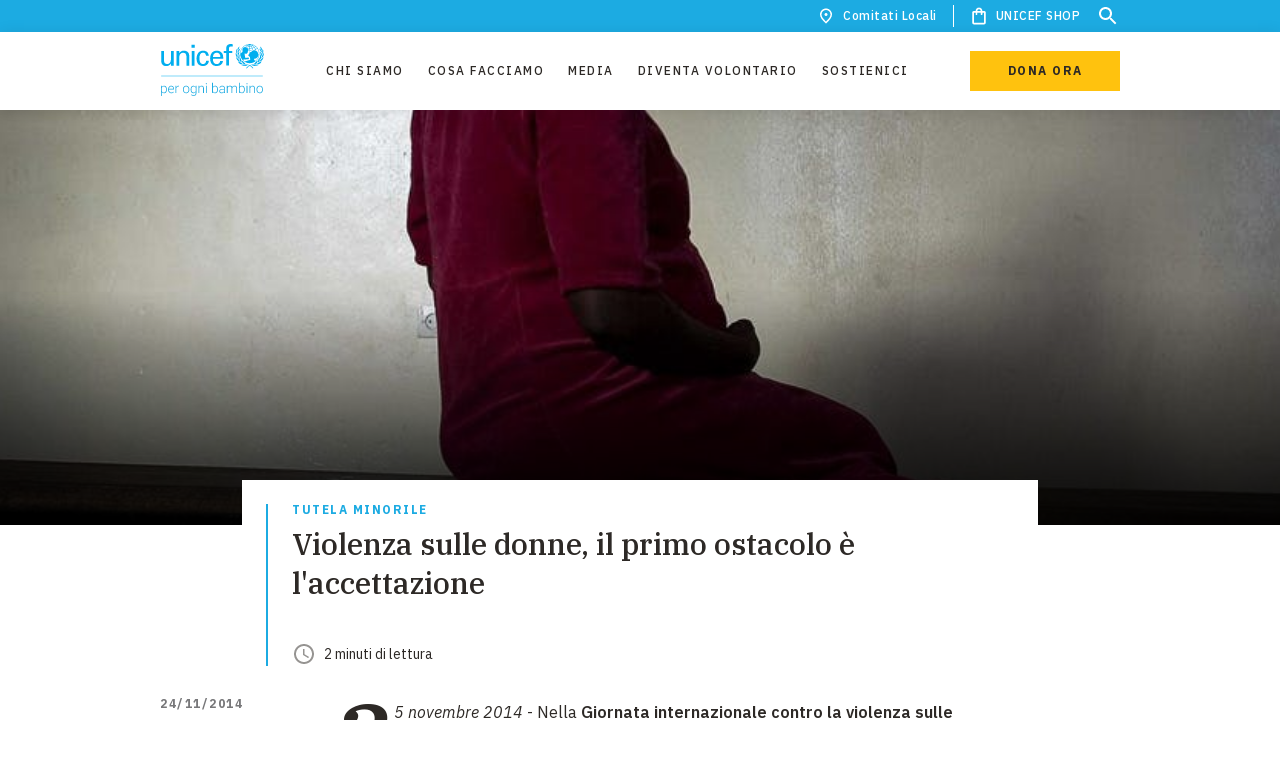

--- FILE ---
content_type: text/html; charset=UTF-8
request_url: https://www.unicef.it/media/giornata-contro-violenza-sulle-donne-2014/
body_size: 66972
content:
<!DOCTYPE html><html><head><meta charSet="utf-8"/><meta http-equiv="x-ua-compatible" content="ie=edge"/><meta name="viewport" content="width=device-width, initial-scale=1.0, minimum-scale=1.0, user-scalable=no, shrink-to-fit=no"/><style data-href="/styles.0cd9497fcd0d9f4f60ba.css">.tl-edges{max-width:100%;overflow-x:hidden}.tl-wrapper{width:100%;float:left;position:relative}.tl-wrapper+.tl-wrapper{margin-left:-100%;margin-right:0}:root{--color-white:#fff;--color-black:#2d2926;--color-pale-grey:#f8f7f5;--color-light-grey:#d8d1c9;--color-dark-grey:#777779;--color-primary:#2d2926;--color-brand:#1cabe2;--color-dark-blue:#374ea2;--color-yellow:#ffc20e;--color-orange:#f26a21;--color-dark-black:#151515;--color-red:#b50800;--color-extra-dark-grey:#121212;--color-green-whatsapp:#25d366;--color-dark-grey-opacity-02:rgba(216,209,201,0.2);--color-dark-grey-opacity-05:rgba(216,209,201,0.5);--color-white-opacity-02:hsla(0,0%,100%,0.2);--color-white-opacity-05:hsla(0,0%,100%,0.5);--color-white-opacity-06:hsla(0,0%,100%,0.6);--color-black-opacity-02:#2d2926;--color-black-opacity-05:rgba(45,41,38,0.5);--color-black-opacity-06:rgba(45,41,38,0.6);--color-black-opacity-09:rgba(45,41,38,0.9);--color-light-grey-opacity-02:#f8f7f5;--color-light-grey-opacity-05:rgba(216,209,201,0.5);--color-blue-opacity-02:rgba(28,171,226,0.2);--color-brand-opacity-02:rgba(28,171,226,0.2);--focus-outline:none;--focus-box-shadow:none;--text-base-size:1.6rem;--text-weight:400;--text-weight-strong:600;--heading-weight:500;--cta-weight:700;--body-font-weight:var(--text-weight);--font-style-italic:italic;--font-family-sans:"IBM Plex Sans",sans-serif;--font-family-serif:"IBM Plex Serif",serif;--font-family-emergency:"Roboto",sans-serif;--heading-font-family:var(--font-family-serif);--body-font-family:var(--font-family-sans);--body-font-color:var(--color-primary);--body-background-color:var(--color-white);--space-unit:0.8rem;--space-size-0-5:calc(0.5*var(--space-unit));--space-size-1:calc(1*var(--space-unit));--space-size-2:calc(2*var(--space-unit));--space-size-3:calc(3*var(--space-unit));--space-size-4:calc(4*var(--space-unit));--space-size-5:calc(5*var(--space-unit));--space-size-6:calc(6*var(--space-unit));--space-size-7:calc(7*var(--space-unit));--space-size-8:calc(8*var(--space-unit));--space-size-9:calc(9*var(--space-unit));--space-size-10:calc(10*var(--space-unit));--space-size-11:calc(11*var(--space-unit));--space-size-12:calc(12*var(--space-unit));--space-size-15:calc(15*var(--space-unit));--border-primary-light-grey:0.1rem solid var(--color-light-grey);--border-numbers--brand:0.2rem solid var(--color-brand);--button-transition-hover:all 0.3s cubic-bezier(0.34,0.01,0.26,0.99);--global-transition:all 0.3s cubic-bezier(0.34,0.01,0.26,0.99);--cubic-bezier:cubic-bezier(0.34,0.01,0.26,0.99);--box-shadow:0 2px 20px 0 rgba(0,0,0,0.1);--transitiion-hover-translateY:translateY(-0.8rem);--box-shadow-people:0 2px 15px 0 rgba(45,41,38,0.2)}.heading-xl{font-family:var(--heading-font-family);font-size:3rem;line-height:1.33333;color:var(--body-font-color);font-weight:var(--heading-weight)}@media (min-width:48em){.heading-xl{font-size:4rem;line-height:1.25}}@media (min-width:85.375em){.heading-xl{font-size:5.4rem;line-height:1.18519}}.heading-xl--white{color:var(--color-white)}.heading-xl--black{color:var(--color-black)}.heading-xl--light-grey{color:var(--color-light-grey)}.heading-xl--dark-grey{color:var(--color-dark-grey)}.heading-xl--primary{color:var(--color-primary)}.heading-xl--brand{color:var(--color-brand)}.heading-xl--dark-blue{color:var(--color-dark-blue)}.heading-xl--yellow{color:var(--color-yellow)}.heading-xl--dark-grey-opacity-02{color:var(--color-dark-grey-opacity-02)}.heading-xl--white-opacity-02{color:var(--color-white-opacity-02)}.heading-xl--white-opacity-05{color:var(--color-white-opacity-05)}.heading-xl--white-opacity-06{color:var(--color-white-opacity-06)}.heading-xl--orange{color:var(--color-orange)}.heading-lg{font-family:var(--heading-font-family);font-size:2.2rem;line-height:1.45455;color:var(--body-font-color);font-weight:var(--heading-weight)}.heading-lg--red{color:red}.heading-lg--green{color:green}.heading-lg--brand{color:var(--body-font-color)}@media (min-width:48em){.heading-lg{font-size:3rem;line-height:1.33333}}@media (min-width:85.375em){.heading-lg{font-size:4rem;line-height:1.25}}.heading-lg--white{color:var(--color-white)}.heading-lg--black{color:var(--color-black)}.heading-lg--light-grey{color:var(--color-light-grey)}.heading-lg--dark-grey{color:var(--color-dark-grey)}.heading-lg--primary{color:var(--color-primary)}.heading-lg--brand{color:var(--color-brand)}.heading-lg--dark-blue{color:var(--color-dark-blue)}.heading-lg--yellow{color:var(--color-yellow)}.heading-lg--dark-grey-opacity-02{color:var(--color-dark-grey-opacity-02)}.heading-lg--white-opacity-02{color:var(--color-white-opacity-02)}.heading-lg--white-opacity-05{color:var(--color-white-opacity-05)}.heading-lg--white-opacity-06{color:var(--color-white-opacity-06)}.heading-lg--orange{color:var(--color-orange)}.heading-md{font-family:var(--heading-font-family);font-size:2.2rem;line-height:1.45455;color:var(--body-font-color);font-weight:var(--heading-weight)}@media (min-width:48em){.heading-md{font-size:2.2rem;line-height:1.45455}}@media (min-width:85.375em){.heading-md{font-size:3rem;line-height:1.33333}}.heading-md--white{color:var(--color-white)}.heading-md--black{color:var(--color-black)}.heading-md--light-grey{color:var(--color-light-grey)}.heading-md--dark-grey{color:var(--color-dark-grey)}.heading-md--primary{color:var(--color-primary)}.heading-md--brand{color:var(--color-brand)}.heading-md--dark-blue{color:var(--color-dark-blue)}.heading-md--yellow{color:var(--color-yellow)}.heading-md--dark-grey-opacity-02{color:var(--color-dark-grey-opacity-02)}.heading-md--white-opacity-02{color:var(--color-white-opacity-02)}.heading-md--white-opacity-05{color:var(--color-white-opacity-05)}.heading-md--white-opacity-06{color:var(--color-white-opacity-06)}.heading-md--orange{color:var(--color-orange)}.heading-sm{font-family:var(--heading-font-family);font-size:1.6rem;line-height:1.5;color:var(--body-font-color);font-weight:var(--heading-weight)}@media (min-width:48em){.heading-sm{font-size:1.8rem;line-height:1.55556}}@media (min-width:64em){.heading-sm{font-size:2.2rem;line-height:1.45455}}.heading-sm--white{color:var(--color-white)}.heading-sm--black{color:var(--color-black)}.heading-sm--light-grey{color:var(--color-light-grey)}.heading-sm--dark-grey{color:var(--color-dark-grey)}.heading-sm--primary{color:var(--color-primary)}.heading-sm--brand{color:var(--color-brand)}.heading-sm--dark-blue{color:var(--color-dark-blue)}.heading-sm--yellow{color:var(--color-yellow)}.heading-sm--dark-grey-opacity-02{color:var(--color-dark-grey-opacity-02)}.heading-sm--white-opacity-02{color:var(--color-white-opacity-02)}.heading-sm--white-opacity-05{color:var(--color-white-opacity-05)}.heading-sm--white-opacity-06{color:var(--color-white-opacity-06)}.heading-sm--orange{color:var(--color-orange)}.heading-xs{font-family:var(--heading-font-family);font-size:1.6rem;line-height:1.5;color:var(--body-font-color);font-weight:var(--heading-weight)}@media (min-width:64em){.heading-xs{font-size:1.8rem;line-height:1.55556}}.heading-xs--white{color:var(--color-white)}.heading-xs--black{color:var(--color-black)}.heading-xs--light-grey{color:var(--color-light-grey)}.heading-xs--dark-grey{color:var(--color-dark-grey)}.heading-xs--primary{color:var(--color-primary)}.heading-xs--brand{color:var(--color-brand)}.heading-xs--dark-blue{color:var(--color-dark-blue)}.heading-xs--yellow{color:var(--color-yellow)}.heading-xs--dark-grey-opacity-02{color:var(--color-dark-grey-opacity-02)}.heading-xs--white-opacity-02{color:var(--color-white-opacity-02)}.heading-xs--white-opacity-05{color:var(--color-white-opacity-05)}.heading-xs--white-opacity-06{color:var(--color-white-opacity-06)}.heading-xs--orange{color:var(--color-orange)}.paragraph{background-color:var(--body-background-color);color:var(--body-font-color);font-size:1.6rem;line-height:1.75;font-weight:var(--body-font-weight);font-style:normal;letter-spacing:var(--text-letter-spacing)}.paragraph-small{font-size:1.4rem;line-height:1.57143}.caption,.paragraph-small{font-family:var(--body-font-family);color:var(--body-font-color);font-weight:var(--text-weight)}.caption{line-height:1.66667}.caption,.label{font-size:1.2rem}.label{font-family:var(--body-font-family);line-height:1.33333;letter-spacing:.15rem;color:var(--body-font-color);text-transform:uppercase;font-weight:var(--cta-weight)}@media (min-width:85.375em){.label{font-size:1.4rem;line-height:1.28571}}.label--white{color:var(--color-white)}.label--black{color:var(--color-black)}.label--light-grey{color:var(--color-light-grey)}.label--dark-grey{color:var(--color-dark-grey)}.label--primary{color:var(--color-primary)}.label--brand{color:var(--color-brand)}.label--dark-blue{color:var(--color-dark-blue)}.label--yellow{color:var(--color-yellow)}.label--dark-grey-opacity-02{color:var(--color-dark-grey-opacity-02)}.label--white-opacity-02{color:var(--color-white-opacity-02)}.label--white-opacity-05{color:var(--color-white-opacity-05)}.label--white-opacity-06{color:var(--color-white-opacity-06)}.label--orange{color:var(--color-orange)}.label-small{font-family:var(--body-font-family);font-size:1.2rem;line-height:1;letter-spacing:.15rem;color:var(--body-font-color);text-transform:uppercase;font-weight:var(--cta-weight)}.btn,.btn-primary,.btn-primary--yellow-on-black,.btn-secondary,.btn-small,.btn-white,.search-results .gsc-cursor-box.gs-bidi-start-align{border:none}.btn-primary--yellow-on-black:focus,.btn-primary:focus,.btn-secondary:focus,.btn-small:focus,.btn-white:focus,.btn:focus,.search-results .gsc-cursor-box.gs-bidi-start-align:focus{outline:none}.btn__label{font-family:var(--body-font-family);font-size:1.2rem;line-height:1;letter-spacing:.15rem;color:var(--body-font-color);text-transform:uppercase;font-weight:var(--cta-weight);position:relative;-webkit-transition:var(--button-transition-hover);transition:var(--button-transition-hover);display:-webkit-flex;display:-ms-flexbox;display:flex;-webkit-justify-content:center;-ms-flex-pack:center;justify-content:center}.btn-primary,.btn-primary--yellow-on-black,.btn-white{display:block;text-align:center;padding:1.8rem 3.2rem;width:100%;line-height:1;position:relative}.btn-primary--yellow-on-black:before,.btn-primary:before,.btn-white:before{content:"";width:100%;height:100%;position:absolute;background-color:var(--color-black);bottom:0;left:0;z-index:0;-webkit-transition:var(--button-transition-hover);transition:var(--button-transition-hover);-webkit-transform:scaleY(0);transform:scaleY(0);-webkit-transform-origin:bottom;transform-origin:bottom}@media (hover:hover){.btn-primary--yellow-on-black:hover,.btn-primary:hover,.btn-white:hover{cursor:pointer}.btn-primary--yellow-on-black:hover:before,.btn-primary:hover:before,.btn-white:hover:before{-webkit-transform:scaleY(1);transform:scaleY(1)}}.btn-primary__label{position:relative;-webkit-transition:var(--button-transition-hover);transition:var(--button-transition-hover)}@media (max-width:19.99em){.btn-primary,.btn-primary--yellow-on-black,.btn-white{max-width:30rem}}@media (min-width:25.875em){.btn-primary,.btn-primary--yellow-on-black,.btn-white{min-width:32rem}}@media (min-width:48em){.btn-primary,.btn-primary--yellow-on-black,.btn-white{width:auto;min-width:18rem}}@media (min-width:48em) and (max-width:85.365em){.btn-primary,.btn-primary--yellow-on-black,.btn-white{padding-top:1.4rem;padding-bottom:1.4rem}}@media (min-width:96em){.btn-primary,.btn-primary--yellow-on-black,.btn-white{min-width:20rem}}a.btn-primary,a.btn-primary--yellow-on-black,a.btn-white{display:inline-block;text-decoration:none}a.btn-primary--yellow-on-black:link,a.btn-primary:link,a.btn-white:link{text-decoration:none}.btn-primary--brand,a.btn-primary--yellow-on-black:visited,a.btn-primary:visited,a.btn-white:visited{color:var(--color-white)}.btn-primary--brand{background-color:var(--color-brand)}.btn-primary--brand .btn__label{color:var(--color-white)}.btn-primary--brand-on-black{background-color:var(--color-brand)}.btn-primary--brand-on-black:before{background-color:var(--color-white)}.btn-primary--brand-on-black .btn__label{color:var(--color-white)}@media (hover:hover){.btn-primary--brand-on-black:hover .btn__label{color:var(--color-black)}}.btn-primary--yellow{background-color:var(--color-yellow)}@media (hover:hover){.btn-primary--yellow:hover .btn__label{color:var(--color-white)}}.btn-primary--yellow-on-black{background-color:var(--color-yellow)}.btn-primary--white,.btn-primary--yellow-on-black:before{background-color:var(--color-white)}.btn-primary--white{color:var(--color-black)}@media (hover:hover){.btn-primary--white:hover .btn__label{color:var(--color-white)}}.btn-primary--white-on-black{background-color:var(--color-white);color:var(--color-black)}.btn-primary--white-on-black:before{background-color:var(--color-brand)}@media (hover:hover){.btn-primary--white-on-black:hover .btn__label{color:var(--color-white)}}.btn-white{background-color:var(--color-white);color:var(--color-black)}.btn-small{padding:1rem 3.2rem;min-width:16rem;max-width:100%;width:auto;display:block;-webkit-box-sizing:border-box;box-sizing:border-box;text-align:center;position:relative}.btn-small:before{content:"";width:100%;height:100%;position:absolute;background-color:var(--color-black);bottom:0;left:0;z-index:0;-webkit-transition:var(--button-transition-hover);transition:var(--button-transition-hover);-webkit-transform:scaleY(0);transform:scaleY(0);-webkit-transform-origin:bottom;transform-origin:bottom}@media (hover:hover){.btn-small:hover{cursor:pointer}.btn-small:hover:before{-webkit-transform:scaleY(1);transform:scaleY(1)}}.btn-small__label{position:relative;-webkit-transition:var(--button-transition-hover);transition:var(--button-transition-hover)}.btn-small .btn__label{line-height:1}a.btn-small{display:-webkit-inline-flex;display:-ms-inline-flexbox;display:inline-flex;-webkit-justify-content:center;-ms-flex-pack:center;justify-content:center;text-decoration:none;-webkit-transition:none;transition:none}a.btn-small:visited{color:var(--body-font-color)}a.btn-small:link{text-decoration:none}.btn-small--white{background-color:var(--color-white);padding:.9rem 3.2rem;border:.1rem solid var(--color-black)}@media (hover:hover){.btn-small--white:hover .btn__label{color:var(--color-white)}}.btn-small--yellow{background-color:var(--color-yellow);border-color:var(--color-yellow)}@media (hover:hover){.btn-small--yellow:hover .btn__label{color:var(--color-white)}}.btn-small--brand{background-color:var(--color-brand);border-color:var(--color-white)}.btn-small--brand .btn__label{color:var(--color-white)}@media (hover:hover){.btn-small--brand:hover .btn__label{color:var(--color-white)}}.btn-small--white-on-black{background-color:var(--color-white);border-color:var(--color-black)}.btn-small--white-on-black:before{background-color:var(--color-brand)}@media (hover:hover){.btn-small--white-on-black:hover .btn__label{color:var(--color-white)}}.btn-small--yellow-on-black{background-color:var(--color-yellow);border-color:var(--color-black)}.btn-small--yellow-on-black:before{background-color:var(--color-white)}.btn-small--brand-on-black{background-color:var(--color-brand);border-color:var(--color-black)}.btn-small--brand-on-black:before{background-color:var(--color-white)}.btn-small--brand-on-black .btn__label{color:var(--color-white)}@media (hover:hover){.btn-small--brand-on-black:hover .btn__label{color:var(--color-black)}}.btn-small--border-white{border:1px solid var(--color-white);background-color:transparent;padding:.9rem 3.2rem}.btn-small--border-white .btn__label{color:var(--color-white)}@media (hover:hover){.btn-small--border-white:hover:before{background-color:var(--color-white)}.btn-small--border-white:hover .btn__label{color:var(--color-black)}}.btn-small--border-yellow{background-color:transparent;border:1px solid var(--color-yellow);padding:.9rem 3.2rem}.btn-small--border-yellow .btn__label{color:var(--color-white)}@media (hover:hover){.btn-small--border-yellow:hover:before{background-color:var(--color-yellow)}}.btn--disabled{background-color:var(--color-light-grey);pointer-events:none}.btn--disabled .btn__label{color:var(--color-white)}.btn-secondary{line-height:1;padding:.4rem 0;max-width:100%;display:inline-block;-webkit-transition:all .2s ease-in;transition:all .2s ease-in;-webkit-box-sizing:border-box;box-sizing:border-box;text-align:center;background-color:transparent;position:relative}.btn-secondary:after,.btn-secondary:before{position:absolute;content:"";left:0;bottom:-.1rem;display:block;width:100%;height:2px;-webkit-transition:.5s all var(--cubic-bezier);transition:.5s all var(--cubic-bezier)}.btn-secondary:before{-webkit-transform:scaleX(0);transform:scaleX(0);-webkit-transform-origin:left;transform-origin:left}.btn-secondary:after{-webkit-transform-origin:right;transform-origin:right;-webkit-transition-delay:.1s;transition-delay:.1s}.btn-secondary:hover{cursor:pointer}.btn-secondary:hover:before{-webkit-transform:scaleX(1);transform:scaleX(1);-webkit-transition-delay:.1s;transition-delay:.1s}.btn-secondary:hover:after{-webkit-transform:scaleX(0);transform:scaleX(0);-webkit-transition-delay:0s;transition-delay:0s}.btn-secondary:not(:hover):after,.btn-secondary:not(:hover):before{-webkit-transition:none;transition:none}a.btn-secondary{display:inline-block;text-decoration:none}a.btn-secondary:hover,a.btn-secondary:visited{color:var(--body-font-color)}a.btn-secondary:link{text-decoration:none}.btn-secondary--brand-on-black:after,.btn-secondary--brand-on-black:before,.btn-secondary--brand:after,.btn-secondary--brand:before{background-color:var(--color-brand)}.btn-secondary--brand-on-black .btn__label{color:var(--color-white)}.btn-secondary--yellow-on-black:after,.btn-secondary--yellow-on-black:before,.btn-secondary--yellow:after,.btn-secondary--yellow:before{background-color:var(--color-yellow)}.btn-secondary--yellow-on-black .btn__label{color:var(--color-white)}.btn-secondary--disabled,.btn-secondary--disabled:hover{color:var(--color-light-grey);border-color:var(--color-light-grey)}.btn-secondary--disabled:hover{pointer-events:none}.btn-secondary--with-icon{display:-webkit-flex;display:-ms-flexbox;display:flex;-webkit-justify-content:space-between;-ms-flex-pack:justify;justify-content:space-between;-webkit-align-items:center;-ms-flex-align:center;align-items:center}.btn__icon{margin-right:-.6rem}.btn__icon .background-icon{fill:var(--color-black)}.styled-select.mdc-select{width:100%;height:4.8rem}@media (min-width:48em){.styled-select.mdc-select{width:30rem}}.styled-select.mdc-select .mdc-select__selected-text{background-color:var(--body-background-color);color:var(--body-font-color);font-size:1.6rem;line-height:1.75;font-weight:var(--body-font-weight);font-style:normal;letter-spacing:var(--text-letter-spacing);height:3.8rem;padding-top:.5rem}.styled-select.mdc-select .mdc-select__anchor{padding-left:0;height:auto;padding-top:1rem;width:100%;overflow:visible}.styled-select.mdc-select .mdc-select__anchor:before{height:2.5rem}.styled-select.mdc-select .mdc-floating-label--floating,.styled-select.mdc-select .mdc-select__anchor .mdc-floating-label--float-above{-webkit-transform:translateY(-50%);transform:translateY(-50%)}.styled-select.mdc-select .mdc-floating-label{font-family:var(--body-font-family);font-size:1.2rem;line-height:1;letter-spacing:.15rem;color:var(--body-font-color);text-transform:uppercase;font-weight:var(--cta-weight);left:0;top:2.8rem;opacity:.5;-webkit-transition:.2s ease-in;transition:.2s ease-in;-webkit-transform:translateY(0);transform:translateY(0)}.styled-select.mdc-select .mdc-floating-label--float-above,.styled-select.mdc-select .mdc-floating-label--floating{top:1rem;font-size:1rem}.styled-select.mdc-select:not(.mdc-select--disabled) .mdc-floating-label{color:var(--color-primary)}.styled-select.mdc-select:not(.mdc-select--disabled).mdc-select--focused .mdc-floating-label{color:var(--color-brand)}.styled-select.mdc-select .mdc-select__dropdown-icon{margin:0;-webkit-transition:all .3s var(--cubic-bezier);transition:all .3s var(--cubic-bezier)}.styled-select.mdc-select.mdc-select--activated .mdc-select__dropdown-icon{-webkit-transform:rotate(180deg)!important;transform:rotate(180deg)!important}.styled-select.mdc-select .mdc-select__dropdown-icon{bottom:2px;position:absolute;right:0}.styled-select.mdc-select.mdc-select--focused .mdc-select__dropdown-icon{background:url("data:image/svg+xml;charset=utf-8,%3Csvg width='10px' height='5px' viewBox='7 10 10 5' version='1.1' xmlns='http://www.w3.org/2000/svg' xmlns:xlink='http://www.w3.org/1999/xlink'%3E%3Cpolygon id='Shape' stroke='none' fill='%23000' fill-rule='evenodd' opacity='0.54' points='7 10 12 15 17 10'/%3E%3C/svg%3E") no-repeat 50%}.styled-select.mdc-select.mdc-select--focused .mdc-floating-label{top:1rem}.styled-select--fixed-label.mdc-select .mdc-floating-label--float-above,.styled-select--fixed-label.mdc-select.mdc-select--focused .mdc-floating-label{top:2.8rem}.styled-select--fixed-label.mdc-select .mdc-select__anchor .mdc-floating-label--float-above,.styled-select--fixed-label.mdc-select .mdc-select__anchor .mdc-floating-label--floating{-webkit-transform:translateY(0);transform:translateY(0)}.styled-select--fixed-label.mdc-select .mdc-select__selected-text{background-color:transparent}.styled-select--fixed-label.mdc-select.mdc-select:not(.mdc-select--disabled).mdc-select--focused .mdc-floating-label{opacity:1}.styled-select--fixed-label.mdc-select .mdc-line-ripple:after{border-bottom-width:1px}.styled-select--fixed-label.styled-select--white.mdc-select.mdc-select:not(.mdc-select--disabled).mdc-select--focused .mdc-floating-label{color:var(--color-white);opacity:1}.styled-select--fixed-label.styled-select--white.mdc-select.mdc-select:not(.mdc-select--disabled) .mdc-floating-label{color:var(--color-white)}.styled-select--fixed-label.styled-select--white.mdc-select .mdc-line-ripple--active:after{border-bottom-color:var(--color-white)}.styled-select--fixed-label.styled-select--white.mdc-select:not(.mdc-select--disabled) .mdc-line-ripple:before{border-bottom-color:var(--color-white-opacity-06)}.styled-select--fixed-label.styled-select--white.mdc-select:not(.mdc-select--disabled).mdc-select--focused .mdc-line-ripple:after{border-bottom-color:var(--color-white)}.styled-select--fixed-label.styled-select--white.mdc-select.mdc-select--focused .mdc-select__dropdown-icon,.styled-select--fixed-label.styled-select--white.mdc-select .mdc-select__dropdown-icon{background:url("data:image/svg+xml;charset=utf-8,%3Csvg width='10px' height='5px' viewBox='7 10 10 5' version='1.1' xmlns='http://www.w3.org/2000/svg' xmlns:xlink='http://www.w3.org/1999/xlink'%3E%3Cpolygon id='Shape' stroke='none' fill='%23fff' fill-rule='evenodd' opacity='1' points='7 10 12 15 17 10'/%3E%3C/svg%3E") no-repeat 50%}.styled-select.mdc-select .mdc-line-ripple--active:after{border-bottom-color:var(--color-brand)}.styled-select.mdc-select:not(.mdc-select--disabled) .mdc-line-ripple:before{border-bottom-color:var(--color-light-grey)}.styled-select.mdc-select:not(.mdc-select--disabled).mdc-select--focused .mdc-line-ripple:after{border-bottom-color:var(--color-brand)}.styled-select.mdc-select:not(.mdc-select--disabled):hover .mdc-line-ripple:before{border-bottom-color:var(--color-light-grey)}.styled-select.filters-list__select:not(.mdc-select--disabled):hover .mdc-line-ripple:before{border-bottom-color:var(--color-white)}.styled-select.filters-list__select .mdc-floating-label--float-above,.styled-select.filters-list__select .mdc-floating-label--floating{font-size:1.2rem}.styled-select.mdc-select .mdc-list-item__text{font-family:var(--body-font-family);font-size:1.2rem;line-height:1.66667;color:var(--body-font-color);font-weight:var(--text-weight)}.styled-select.mdc-select .mdc-select__menu{width:100%;border-radius:0}.styled-select.mdc-select .mdc-menu .mdc-list{padding-top:var(--space-size-2);padding-bottom:var(--space-size-2);max-height:28rem!important}.styled-select.mdc-select .mdc-list-item{height:auto;padding:0;-webkit-transition:background-color .3s var(--cubic-bezier);transition:background-color .3s var(--cubic-bezier)}.styled-select.mdc-select .mdc-list-item:after,.styled-select.mdc-select .mdc-list-item:before{display:none}.styled-select.mdc-select .mdc-list-item:hover{background-color:var(--color-dark-grey-opacity-02)}.styled-select.mdc-select .mdc-list-item--selected{background-color:transparent}.styled-select.mdc-select .mdc-list-item--selected .mdc-list-item__text{font-weight:600}.styled-select.mdc-select .mdc-list-item--selected::after,.styled-select.mdc-select .mdc-list-item--selected:before{display:none}.styled-select.mdc-select .mdc-select__menu .mdc-list .mdc-list-item--selected:after,.styled-select.mdc-select .mdc-select__menu .mdc-list .mdc-list-item--selected:before,.styled-select.mdc-select :not(.mdc-list--non-interactive)>:not(.mdc-list-item--disabled).mdc-list-item:hover:before{background-color:transparent}.styled-select.mdc-select .mdc-list-item__btn{border:0;background-color:var(--color-white);width:100%;text-align:left;padding:var(--space-size-0-5) var(--space-size-2);outline:0;-webkit-transition:var(--button-transition-hover);transition:var(--button-transition-hover)}.styled-select.mdc-select .mdc-list-item__btn:hover{background-color:transparent;-webkit-transition:var(--button-transition-hover);transition:var(--button-transition-hover);cursor:pointer}.styled-select.mdc-select .filters-list .styled-select.mdc-select .mdc-select__anchor .mdc-select__ripple:before,.styled-select.mdc-select :not(.mdc-list--non-interactive)>:not(.mdc-list-item--disabled).mdc-list-item:after,.styled-select.mdc-select :not(.mdc-list--non-interactive)>:not(.mdc-list-item--disabled).mdc-list-item:before{width:auto}.styled-select.mdc-select .mdc-floating-label.mdc-floating-label--floating{-webkit-transform:translateY(-50%);transform:translateY(-50%)}.styled-select.mdc-select .mdc-select__anchor .mdc-select__ripple:after,.styled-select.mdc-select .mdc-select__anchor .mdc-select__ripple:before .mdc-select__ripple:after{background-color:transparent}.styled-select.mdc-select .mdc-select__anchor .mdc-select__ripple:after,.styled-select.mdc-select .mdc-select__anchor .mdc-select__ripple:before{background-color:transparent;width:100%}.styled-select.mdc-select .mdc-ripple-upgraded--background-focused,.styled-select.mdc-select .mdc-ripple-upgraded--background-focused .mdc-select__ripple:before,.styled-select.mdc-select:not(.mdc-select--disabled) .mdc-select__anchor{background-color:transparent}.styled-select.mdc-select:hover .mdc-floating-label{opacity:1}.styled-checkbox .Mui-checked .MuiSvgIcon-root{fill:var(--color-brand);-webkit-transition:var(--global-transition);transition:var(--global-transition)}.styled-checkbox .MuiSvgIcon-root{font-size:1.8rem;fill:var(--color-black)}.styled-checkbox .MuiCheckbox-colorSecondary.Mui-checked:hover,.styled-checkbox .MuiIconButton-colorSecondary:hover{background-color:rgba(var(--color-brand),.04)}.styled-checkbox .MuiTouchRipple-child{background-color:var(--color-brand);-webkit-transition:var(--global-transition);transition:var(--global-transition)}.styled-checkbox .MuiFormControlLabel-label{font-family:var(--body-font-family);font-size:1.4rem;line-height:1.57143;color:var(--body-font-color);font-weight:var(--text-weight)}.styled-checkbox--white .Mui-checked .MuiSvgIcon-root{fill:var(--color-brand)}.styled-checkbox--white .MuiSvgIcon-root{fill:var(--color-dark-grey)}.styled-checkbox--white .MuiCheckbox-colorSecondary.Mui-checked:hover,.styled-checkbox--white .MuiIconButton-colorSecondary:hover{background-color:rgba(var(--color-brand),.04)}.styled-checkbox--white .MuiTouchRipple-child{background-color:var(--color-brand)}.styled-checkbox--white .MuiFormControlLabel-label{color:var(--color-white)}.styled-radio .Mui-checked .MuiSvgIcon-root{fill:var(--color-brand)}.styled-radio .MuiSvgIcon-root{font-size:2rem;fill:var(--color-black)}.styled-radio .MuiIconButton-colorSecondary:hover,.styled-radio .MuiRadio-colorSecondary.Mui-checked:hover{background-color:rgba(var(--color-brand),.04)}.styled-radio .MuiTouchRipple-child{background-color:var(--color-brand)}.styled-radio .MuiFormControlLabel-label{font-family:var(--body-font-family);font-size:1.4rem;line-height:1.57143;color:var(--body-font-color);font-weight:var(--text-weight)}.styled-text-field{width:100%;position:relative}@media (min-width:48em){.styled-text-field{width:auto}}.styled-text-field .MuiInputBase-input{background-color:var(--body-background-color);color:var(--body-font-color);font-size:1.6rem;line-height:1.75;font-weight:var(--body-font-weight);font-style:normal;letter-spacing:var(--text-letter-spacing);background-color:transparent}.styled-text-field .MuiInputLabel-asterisk{color:var(--color-orange)}.styled-text-field .MuiInputLabel-root{font-family:var(--body-font-family);font-size:1.2rem;line-height:1;letter-spacing:.15rem;color:var(--body-font-color);text-transform:uppercase;font-weight:var(--cta-weight);color:var(--color-primary);opacity:.5;-webkit-transition:var(--global-transition);transition:var(--global-transition);width:100%}.styled-text-field .MuiInputLabel-root.Mui-focused{color:var(--color-brand)}.styled-text-field .MuiInput-underline:after{border-bottom:1px solid var(--color-brand)}.styled-text-field .MuiInput-underline:before{border-color:var(--color-light-grey)}.styled-text-field .MuiInput-underline:hover:not(.Mui-disabled):after,.styled-text-field .MuiInput-underline:hover:not(.Mui-disabled):before{border-bottom:1px solid var(--color-light-grey)}.styled-error{position:absolute;bottom:-2.7rem;left:0;font-family:var(--body-font-family);font-size:1.2rem;line-height:1.66667;color:var(--body-font-color);font-weight:var(--text-weight);text-transform:none}.styled-text-field--white .MuiInputBase-input{color:var(--color-white)}.styled-text-field:hover .MuiInputLabel-root{opacity:1}.MuiInputLabel-formControl{-webkit-transform:translateY(25px) scale(1);transform:translateY(25px) scale(1)}.hidden-select{position:absolute;width:100%;height:100%;opacity:0;z-index:1}@media (min-width:48em){.hidden-select{display:none}}.icon{width:1em;height:1em}.icon--18{font-size:1.8rem}.icon--24{font-size:2.4rem}.icon--36{font-size:3.6rem}.icon--40{font-size:4rem}.icon--big-arrow circle{stroke-dasharray:125;stroke-width:.2rem}.icon--big-arrow:hover circle{-webkit-animation:dash .5s var(--cubic-bezier) forwards;animation:dash .5s var(--cubic-bezier) forwards}@-webkit-keyframes dash{0%{stroke-dashoffset:125}to{stroke-dashoffset:0}}@keyframes dash{0%{stroke-dashoffset:125}to{stroke-dashoffset:0}}.quote{display:inline-block;width:100%;margin:var(--space-size-2) auto}@media (min-width:85.375em){.quote{margin-top:var(--space-size-3);margin-bottom:var(--space-size-3)}}.quote.quote--with-image{display:-webkit-flex;display:-ms-flexbox;display:flex;-webkit-align-items:flex-end;-ms-flex-align:end;align-items:flex-end;-webkit-justify-content:flex-start;-ms-flex-pack:start;justify-content:flex-start}.quote__wrapper{display:grid;grid-template-columns:repeat(4,1fr);-webkit-column-gap:2rem;-moz-column-gap:2rem;column-gap:2rem;padding-left:2rem;padding-right:2rem;width:100%;margin:0 auto;grid-template-columns:1fr}@media (min-width:48em){.quote__wrapper{grid-template-columns:repeat(12,1fr);max-width:72rem;padding-left:0;padding-right:0}}@media (min-width:64em){.quote__wrapper{grid-template-columns:repeat(12,1fr);-webkit-column-gap:2.4rem;-moz-column-gap:2.4rem;column-gap:2.4rem;max-width:96rem}}@media (min-width:85.375em){.quote__wrapper{grid-template-columns:repeat(12,1fr);max-width:127.2rem}}@media (min-width:96em){.quote__wrapper{max-width:144rem}}.quote__content{padding-left:var(--space-size-2);border-left:2px solid var(--color-brand)}@media (min-width:48em){.quote__content{grid-column:2/span 10;padding-left:var(--space-size-3)}}@media (min-width:64em){.quote__content{grid-column:3/span 8}}.quote__title{margin-bottom:0}.quote__title:before{content:"\201C";left:0;top:0;padding-right:var(--space-size-0-5)}.quote__title:after{content:"\201D";right:0;bottom:0;padding-left:var(--space-size-0-5)}.quote__title:after,.quote__title:before{color:var(--color-brand)}.quote_paragraph{padding-top:var(--space-size-3)}.quote_paragraph *{margin:0}@media (min-width:48em){.quote_paragraph{padding-top:var(--space-size-5)}}.quote--with-image{position:relative;height:48rem;padding-bottom:var(--space-size-3);display:inline-block;width:100%;margin:var(--space-size-3) auto}@media (min-width:48em){.quote--with-image{margin-top:var(--space-size-4);margin-bottom:var(--space-size-4)}}@media (min-width:85.375em){.quote--with-image{margin-top:var(--space-size-7);margin-bottom:var(--space-size-7)}}@media (min-width:48em){.quote--with-image{height:33.7rem;padding-bottom:var(--space-size-6)}}@media (min-width:64em){.quote--with-image{height:45rem}}@media (min-width:85.375em){.quote--with-image{height:60rem;padding-bottom:var(--space-size-10)}}@media (min-width:96em){.quote--with-image{height:67.5rem}}.quote--with-image .quote__title{color:var(--color-white);position:relative}.quote--with-image .quote__content{z-index:0}@media (min-width:48em){.quote--with-image .quote__content{grid-column:1/span 7}}@media (min-width:64em){.quote--with-image .quote__content{grid-column:1/span 6}}@media (min-width:96em){.quote--with-image .quote__content{grid-column:1/span 5}}.quote--with-image .quote_paragraph{color:var(--color-white);padding-top:var(--space-size-3)}@media (min-width:64em){.quote--with-image .quote_paragraph{padding-top:var(--space-size-5)}}.quote__image-container{position:absolute;top:0;bottom:0;right:0;left:0}.quote__image{height:100%;width:100%;-o-object-fit:cover;object-fit:cover;z-index:0;position:relative}.quote__image:after{position:absolute;top:0;left:0;width:100%;height:100%;content:"";background-image:-webkit-gradient(linear,left top,left bottom,from(transparent),to(#000));background-image:linear-gradient(180deg,transparent 0,#000)}.quote--emergency{display:unset;margin:0;padding:0}@media (min-width:64em){.quote--emergency{height:100%}}.quote--emergency .quote__wrapper{height:100%;-webkit-align-content:center;-ms-flex-line-pack:center;align-content:center}.quote--emergency .quote__content{border-width:.4rem}@media (min-width:48em) and (max-width:63.99em){.quote--emergency .quote__content{grid-column:2/span 10}}@media (min-width:64em){.quote--emergency .quote__content{grid-column:2/span 6}}.quote--emergency .quote__title{font-family:var(--font-family-emergency);font-size:2.2rem;line-height:1.27273;font-weight:var(--text-weight-strong);font-style:italic}@media (min-width:64em){.quote--emergency .quote__title{font-size:3rem;line-height:1.26667}}.quote--emergency .quote_paragraph{font-family:var(--body-font-family);font-size:1.4rem;line-height:1.57143;color:var(--body-font-color);font-weight:var(--text-weight);color:var(--color-white)}.quote--emergency .quote__image:after{background-image:unset}.numbers{display:inline-block;width:100%;margin:var(--space-size-2) auto}@media (min-width:85.375em){.numbers{margin-top:var(--space-size-3);margin-bottom:var(--space-size-3)}}.numbers .numbers__wrapper{display:grid;grid-template-columns:repeat(4,1fr);-webkit-column-gap:2rem;-moz-column-gap:2rem;column-gap:2rem;padding-left:2rem;padding-right:2rem;width:100%;margin:0 auto}@media (min-width:48em){.numbers .numbers__wrapper{grid-template-columns:repeat(12,1fr);max-width:72rem;padding-left:0;padding-right:0}}@media (min-width:64em){.numbers .numbers__wrapper{grid-template-columns:repeat(12,1fr);-webkit-column-gap:2.4rem;-moz-column-gap:2.4rem;column-gap:2.4rem;max-width:96rem}}@media (min-width:85.375em){.numbers .numbers__wrapper{grid-template-columns:repeat(12,1fr);max-width:127.2rem}}@media (min-width:96em){.numbers .numbers__wrapper{max-width:144rem}}.numbers .numbers__header{grid-column:1/span 4;width:100%}@media (min-width:48em){.numbers .numbers__header{grid-column:2/12;align-self:self-start}}@media (min-width:64em){.numbers .numbers__header{grid-column:3/11}}.numbers .numbers__header.no-border-top{border-top:none}.numbers .numbers__label{padding:0 0 var(--space-size-3) 0}@media (min-width:48em){.numbers .numbers__label{padding-top:0}}@media (min-width:85.375em){.numbers .numbers__label{padding-top:0}}.numbers .numbers__list{grid-column:1/span 4;display:-webkit-flex;display:-ms-flexbox;display:flex;-webkit-flex-direction:column;-ms-flex-direction:column;flex-direction:column}@media (min-width:48em){.numbers .numbers__list{grid-column:2/12;-webkit-flex-direction:row;-ms-flex-direction:row;flex-direction:row;-webkit-justify-content:space-between;-ms-flex-pack:justify;justify-content:space-between;-webkit-align-items:center;-ms-flex-align:center;align-items:center}}@media (min-width:64em){.numbers .numbers__list{grid-column:3/11}}.numbers .number{border-left:var(--border-numbers--brand);padding:0 0 0 var(--space-size-2);-webkit-box-sizing:content-box;box-sizing:content-box}@media (max-width:47.99em){.numbers .number{width:80%;margin-bottom:var(--space-size-3)}}@media (min-width:48em){.numbers .number{padding:0 0 0 var(--space-size-1);width:15.4rem}}@media (min-width:64em){.numbers .number{padding:0 0 0 var(--space-size-2);width:17.6rem}}@media (min-width:85.375em){.numbers .number{padding:0 0 0 var(--space-size-3);width:22.4rem}}.numbers .number__title{font-size:4rem;line-height:1.25;color:var(--color-brand);margin-bottom:var(--space-size-1)}@media (min-width:85.375em){.numbers .number__title{font-size:5.4rem}}.numbers .number__percentage{font-size:1.6rem;line-height:1;margin-left:var(--space-size-1)}.numbers .number__description{margin:0;color:var(--color-dark-grey);font-weight:600}.numbers--with-title{display:inline-block;width:100%;margin:var(--space-size-3) auto;padding-top:var(--space-size-3);padding-bottom:var(--space-size-3)}@media (min-width:48em){.numbers--with-title{margin-top:var(--space-size-4);margin-bottom:var(--space-size-4)}}@media (min-width:85.375em){.numbers--with-title{margin-top:var(--space-size-7);margin-bottom:var(--space-size-7)}}@media (min-width:48em){.numbers--with-title{padding-top:var(--space-size-4);padding-bottom:var(--space-size-4)}}@media (min-width:64em){.numbers--with-title{padding-top:var(--space-size-6);padding-bottom:var(--space-size-6)}}.numbers--with-title .numbers__wrapper{-webkit-align-items:center;-ms-flex-align:center;align-items:center}.numbers--with-title .numbers__header{border-top:none}@media (min-width:48em){.numbers--with-title .numbers__header{grid-column:1/span 12;margin-bottom:var(--space-size-2)}}@media (min-width:64em){.numbers--with-title .numbers__header{margin-bottom:0;grid-column:1/5}}@media (min-width:85.375em){.numbers--with-title .numbers__header{grid-column:1/5}}@media (min-width:96em){.numbers--with-title .numbers__header{grid-column:1/6}}.numbers--with-title .numbers__label{padding-top:0}@media (min-width:48em){.numbers--with-title .numbers__label{padding-bottom:0}}.numbers--with-title .numbers__title{margin-bottom:var(--space-size-3)}@media (min-width:48em){.numbers--with-title .numbers__title{margin-bottom:0;padding-top:var(--space-size-2)}}@media (min-width:48em){.numbers--with-title .numbers__list{grid-column:1/span 12;height:100%}}@media (min-width:64em){.numbers--with-title .numbers__list{grid-column:5/13}}@media (min-width:85.375em){.numbers--with-title .numbers__list{justify-self:end;grid-column:5/13;place-self:stretch}}@media (min-width:96em){.numbers--with-title .numbers__list{grid-column:6/13}}.numbers--with-title .number{border-left:none;border-top:.2rem solid var(--color-dark-grey);padding:var(--space-size-3) 0;width:100%;margin-bottom:0}@media (min-width:48em){.numbers--with-title .number{border-left:.2rem solid var(--color-dark-grey-opacity-02);border-top:0;width:17.6rem;padding:0 0 0 var(--space-size-2);height:100%}}@media (min-width:85.375em){.numbers--with-title .number{padding:0 0 0 var(--space-size-3);width:22.4rem}}.numbers--with-title .number:last-child{padding-bottom:0}@media (max-width:47.99em){.numbers--with-title .number__description,.numbers--with-title .number__title{width:80%}}.numbers--with-title .number__description{color:var(--color-white)}@media (min-width:48em){.numbers--2-items .numbers__header{grid-column:1/6}}@media (min-width:64em){.numbers--2-items .numbers__header{grid-column:1/7}}@media (min-width:96em){.numbers--2-items .numbers__header{grid-column:1/8}}.numbers--2-items .numbers__list{grid-template-columns:repeat(2,1fr)}@media (min-width:48em){.numbers--2-items .numbers__list{grid-template-rows:unset;grid-column:6/13}}@media (min-width:64em){.numbers--2-items .numbers__list{grid-column:7/13}}@media (min-width:96em){.numbers--2-items .numbers__list{grid-column:8/13}}@media (min-width:85.375em){.numbers--2-items .number{margin-left:var(--space-size-6)}}.numbers--theme-v2{background-color:var(--color-black)}.numbers--theme-v2 .numbers__label{color:var(--color-brand)}.numbers--theme-v2 .numbers__title{color:var(--color-white)}.numbers--theme-v3{background-color:var(--color-brand)}.numbers--theme-v3 .numbers__label{color:var(--color-white-opacity-06)}.numbers--theme-v3 .number__percentage,.numbers--theme-v3 .number__title,.numbers--theme-v3 .numbers__title{color:var(--color-white)}.numbers--theme-v3 .number{border-top-color:var(--color-white-opacity-02)}.footer{background-color:var(--color-black);position:relative;overflow:hidden}@media (min-width:48em){.footer .text-field{-webkit-flex:1 1 auto;-ms-flex:1 1 auto;flex:1 1 auto;margin:.4rem var(--space-size-3) 0 0}}@media (min-width:64em){.footer .text-field{-webkit-flex:0 0 30.4rem;-ms-flex:0 0 30.4rem;flex:0 0 30.4rem}}@media (min-width:85.385em){.footer .text-field{-webkit-flex:0 0 30rem;-ms-flex:0 0 30rem;flex:0 0 30rem}}.footer__wrapper{display:grid;grid-template-columns:repeat(4,1fr);-webkit-column-gap:2rem;-moz-column-gap:2rem;column-gap:2rem;padding-left:2rem;padding-right:2rem;width:100%;margin:0 auto}@media (min-width:48em){.footer__wrapper{grid-template-columns:repeat(12,1fr);max-width:72rem;padding-left:0;padding-right:0}}@media (min-width:64em){.footer__wrapper{grid-template-columns:repeat(12,1fr);-webkit-column-gap:2.4rem;-moz-column-gap:2.4rem;column-gap:2.4rem;max-width:96rem}}@media (min-width:85.375em){.footer__wrapper{grid-template-columns:repeat(12,1fr);max-width:127.2rem}}@media (min-width:96em){.footer__wrapper{max-width:144rem}}@media (min-width:64em){.footer__wrapper{grid-template-rows:auto;grid-template-areas:"newsletter newsletter newsletter newsletter newsletter newsletter newsletter . social social social social" "menus menus menus menus menus menus menus menus menus menus menus menus" "policy policy policy policy policy policy policy policy policy policy policy policy"}}@media (min-width:85.375em){.footer__wrapper{grid-template-rows:auto;grid-template-areas:"newsletter newsletter newsletter newsletter newsletter . . . . social social social" "menus menus menus menus menus menus menus menus menus menus menus menus" "policy policy policy policy policy policy policy policy policy policy policy policy"}}.footer__menus,.footer__newsletter,.footer__social{grid-column:1/5;border-bottom:.1rem solid var(--color-white-opacity-02);padding:var(--space-size-5) 0}@media (min-width:48em){.footer__menus,.footer__newsletter,.footer__social{grid-column:1/13;display:-webkit-flex;display:-ms-flexbox;display:flex;-webkit-align-items:center;-ms-flex-align:center;align-items:center;-webkit-flex-wrap:wrap;-ms-flex-wrap:wrap;flex-wrap:wrap}}@media (min-width:64em){.footer__menus,.footer__newsletter,.footer__social{grid-column:unset;grid-area:newsletter;border:0}}.footer__top-logo{display:none;padding:var(--space-size-5) 0}@media (min-width:48em){.footer__top-logo{display:-webkit-flex;display:-ms-flexbox;display:flex;grid-column:1/span 3}}.footer__top-logo a{height:auto}.footer__top-logo img{width:auto;height:8rem}.footer__social{display:-webkit-flex;display:-ms-flexbox;display:flex;-webkit-flex-direction:column;-ms-flex-direction:column;flex-direction:column}@media (min-width:64em){.footer__social{grid-column:unset;grid-area:social;border:0}}.footer__social-url svg{-webkit-transform:translateY(0);transform:translateY(0)}.footer__social-url svg,.footer__social-url svg:hover{-webkit-transition:var(--global-transition);transition:var(--global-transition)}.footer__social-url svg:hover{-webkit-transform:translateY(-.4rem);transform:translateY(-.4rem)}@media (min-width:48em){.footer__menus{-webkit-justify-content:space-between;-ms-flex-pack:justify;justify-content:space-between;-webkit-align-items:flex-start;-ms-flex-align:start;align-items:flex-start}}@media (min-width:64em){.footer__menus{grid-column:unset;grid-area:menus;border-top:.1rem solid var(--color-white-opacity-02);border-bottom:.1rem solid var(--color-white-opacity-02)}}.footer__policy{grid-column:1/5;display:-webkit-flex;display:-ms-flexbox;display:flex;-webkit-flex-direction:column;-ms-flex-direction:column;flex-direction:column}@media (min-width:48em){.footer__policy{grid-column:1/13}}@media (min-width:64em){.footer__policy{grid-area:policy;-webkit-flex-direction:row;-ms-flex-direction:row;flex-direction:row;-webkit-justify-content:space-between;-ms-flex-pack:justify;justify-content:space-between;padding:var(--space-size-2) 0}}.footer__label{color:var(--color-white);margin:0 0 var(--space-size-3) 0}@media (min-width:48em){.footer__label{width:100%;margin-bottom:var(--space-size-4)}}@media (min-width:64em){.footer__label{margin-bottom:var(--space-size-3)}}.footer__input-textfield{width:100%}@media (min-width:48em){.footer__input-textfield{width:auto;-webkit-flex:1 1 auto;-ms-flex:1 1 auto;flex:1 1 auto}}.footer__input-textfield .MuiInputBase-root{margin:var(--space-size-3) 0 0 0}@media (min-width:48em){.footer__input-textfield .MuiInputBase-root{margin:0}}.footer__input-textfield .MuiInputBase-input{color:var(--color-white-opacity-06);font-family:var(--body-font-family);font-size:1.2rem;line-height:1.66667;font-weight:var(--text-weight-strong);padding-bottom:var(--space-size-1)}.footer__input-textfield .MuiFormControl-root{width:100%}.footer__newsletter-btn{width:100%;margin:var(--space-size-3) 0}@media (min-width:48em){.footer__newsletter-btn{min-width:22.4rem;width:auto;margin:0 0 0 var(--space-size-3)}}@media (min-width:64em){.footer__newsletter-btn{min-width:15.3rem}}.footer__checkbox{width:100%}@media (min-width:48em){.footer__checkbox{padding:var(--space-size-2) 0 0 0}}.footer__checkbox .styled-checkbox{margin:0}.footer__checkbox .styled-checkbox .MuiIconButton-root{padding:0 12px 0 0}.footer__checkbox .styled-checkbox .MuiFormControlLabel-label{font-family:var(--body-font-family);font-size:1.2rem;line-height:1.66667;color:var(--color-white);font-weight:var(--text-weight)}.footer__checkbox .styled-checkbox .MuiSvgIcon-root{fill:var(--color-dark-grey);-webkit-transform:scale(1.33);transform:scale(1.33)}@media (min-width:48em){.footer__social{display:-webkit-flex;display:-ms-flexbox;display:flex;-webkit-flex-direction:column;-ms-flex-direction:column;flex-direction:column;-webkit-align-items:flex-start;-ms-flex-align:start;align-items:flex-start}}.footer__social--links{display:-webkit-flex;display:-ms-flexbox;display:flex;-webkit-align-items:center;-ms-flex-align:center;align-items:center;-webkit-justify-content:space-between;-ms-flex-pack:justify;justify-content:space-between}@media (max-width:20em){.footer__social--links{max-width:28rem}}@media (max-width:47.99em){.footer__social--links{max-width:30rem}}@media (min-width:48em){.footer__social--links{max-width:29.6rem;width:100%}}.footer__menu{padding:0 0 var(--space-size-5) 0}.footer__menu:last-of-type{padding:0}@media (min-width:48em){.footer__menu{padding:0;-webkit-flex:0 0 24%;-ms-flex:0 0 24%;flex:0 0 24%}}.footer__menu--group{display:-webkit-flex;display:-ms-flexbox;display:flex;-webkit-flex-direction:column;-ms-flex-direction:column;flex-direction:column;-webkit-justify-content:space-between;-ms-flex-pack:justify;justify-content:space-between;margin:var(--space-size-1) 0 0 0}@media (min-width:48em){.footer__menu--group{margin:0}}.menu-policy__item,.menu__item{display:inline-block;color:var(--color-white-opacity-06);text-transform:inherit;padding:var(--space-size-1) 0;line-height:1.67;letter-spacing:normal;font-weight:var(--text-weight-strong)}.menu__link{-webkit-transition:all .3s ease;transition:all .3s ease;line-height:inherit}.menu__link:link,.menu__link:visited{color:var(--color-white-opacity-06);text-decoration:none}.menu__link:hover{color:var(--color-brand)}.footer__menu-policy{display:-webkit-flex;display:-ms-flexbox;display:flex;-webkit-align-items:center;-ms-flex-align:center;align-items:center;-webkit-flex-wrap:wrap;-ms-flex-wrap:wrap;flex-wrap:wrap;-webkit-justify-content:flex-start;-ms-flex-pack:start;justify-content:flex-start;padding:var(--space-size-3) var(--space-size-3) var(--space-size-3) 0;margin:0;z-index:1}@media (min-width:48em){.footer__menu-policy{padding:var(--space-size-2) 0 var(--space-size-3)}}@media (min-width:64em){.footer__menu-policy{padding:0;-webkit-order:1;-ms-flex-order:1;order:1}}.menu-policy__item:nth-of-type(odd){-webkit-flex:0 0 60%;-ms-flex:0 0 60%;flex:0 0 60%}@media (min-width:48em){.menu-policy__item:nth-of-type(odd){-webkit-flex:none;-ms-flex:none;flex:none}}@media (min-width:48em){.menu-policy__item{padding:0 var(--space-size-4) 0 0}}@media (min-width:64em){.menu-policy__item:last-of-type{padding:0}}.footer__paragraph,.footer__paragraph a{color:var(--color-white-opacity-05)}@media (min-width:48em){.footer__paragraph{width:100%}}@media (min-width:64em){.footer__paragraph{width:auto;margin:0}.footer__paragraph *{margin:0}}.footer__logo{display:none}@media (min-width:48em){.footer__logo{display:block;width:40rem;height:40rem;bottom:-20%;right:-20%}}@media (min-width:64em){.footer__logo{width:45rem;height:45rem;bottom:-39%;right:-17%}}@media (min-width:85.375em){.footer__logo{bottom:-38%;right:-12%}}@media (min-width:96em){.footer__logo{right:-9%}}.banner-text{display:inline-block;width:100%;margin:var(--space-size-3) auto;padding:var(--space-size-4) 0}@media (min-width:48em){.banner-text{margin-top:var(--space-size-4);margin-bottom:var(--space-size-4)}}@media (min-width:85.375em){.banner-text{margin-top:var(--space-size-7);margin-bottom:var(--space-size-7)}}@media (min-width:64em){.banner-text{padding:var(--space-size-6) 0}}.banner-text__wrapper{display:grid;grid-template-columns:repeat(4,1fr);-webkit-column-gap:2rem;-moz-column-gap:2rem;column-gap:2rem;padding-left:2rem;padding-right:2rem;width:100%;margin:0 auto}@media (min-width:48em){.banner-text__wrapper{grid-template-columns:repeat(12,1fr);max-width:72rem;padding-left:0;padding-right:0}}@media (min-width:64em){.banner-text__wrapper{grid-template-columns:repeat(12,1fr);-webkit-column-gap:2.4rem;-moz-column-gap:2.4rem;column-gap:2.4rem;max-width:96rem}}@media (min-width:85.375em){.banner-text__wrapper{grid-template-columns:repeat(12,1fr);max-width:127.2rem}}@media (min-width:96em){.banner-text__wrapper{max-width:144rem}}@media (min-width:48em){.banner-text__wrapper{-webkit-align-items:center;-ms-flex-align:center;align-items:center}}.banner-text__content{grid-column:1/5;display:-webkit-flex;display:-ms-flexbox;display:flex;-webkit-flex-direction:column;-ms-flex-direction:column;flex-direction:column;padding:0 0 0 var(--space-size-3)}@media (min-width:48em){.banner-text__content{grid-column:1/13;-webkit-flex-direction:row;-ms-flex-direction:row;flex-direction:row;-webkit-flex-wrap:wrap;-ms-flex-wrap:wrap;flex-wrap:wrap;-webkit-align-items:center;-ms-flex-align:center;align-items:center;padding:0 0 0 var(--space-size-2);-webkit-justify-content:space-between;-ms-flex-pack:justify;justify-content:space-between}}@media (min-width:64em){.banner-text__content{padding:0 0 0 var(--space-size-3)}}@media (min-width:48em){.banner-text__content-wrapper{width:70%}}@media (min-width:64em){.banner-text__content-wrapper{width:69rem;display:-webkit-flex;display:-ms-flexbox;display:flex;-webkit-flex-direction:column;-ms-flex-direction:column;flex-direction:column}}@media (min-width:85.375em){.banner-text__content-wrapper{width:93rem;margin-right:var(--space-size-2)}}@media (min-width:96em){.banner-text__content-wrapper{width:calc(83.3% - 2.4rem);margin-right:var(--space-size-5)}}.banner-text__text-content{margin-bottom:var(--space-size-3);color:var(--color-white);padding-top:var(--space-size-2)}@media (min-width:48em){.banner-text__text-content{margin-bottom:0}}@media (min-width:48em){.banner-text__discover-btn{min-width:20rem}}@media (min-width:64em){.banner-text__discover-btn{min-width:22rem;margin:0 0 0 var(--space-size-3);padding:1.8rem 3.2rem}}@media (min-width:85.375em){.banner-text__discover-btn{margin:0}}.banner-text--theme-v1{background-color:var(--color-black)}.banner-text--theme-v1 .banner-text__content{border-left:.2rem solid var(--color-yellow)}.banner-text--theme-v1 .banner-text__title{color:var(--color-yellow)}.banner-text--theme-v2{background-color:var(--color-black)}.banner-text--theme-v2 .banner-text__content{border-left:.2rem solid var(--color-brand)}.banner-text--theme-v2 .banner-text__title{color:var(--color-brand)}.banner-text--theme-v3{background-color:var(--color-brand)}.banner-text--theme-v3 .banner-text__content{border-left:.2rem solid var(--color-white)}.banner-text--theme-v3 .banner-text__title{color:var(--color-white);opacity:.6}.download{display:inline-block;width:100%;margin:var(--space-size-2) auto}@media (min-width:85.375em){.download{margin-top:var(--space-size-3);margin-bottom:var(--space-size-3)}}.download__wrapper{display:grid;grid-template-columns:repeat(4,1fr);-webkit-column-gap:2rem;-moz-column-gap:2rem;column-gap:2rem;padding-left:2rem;padding-right:2rem;width:100%;margin:0 auto}@media (min-width:48em){.download__wrapper{grid-template-columns:repeat(12,1fr);max-width:72rem;padding-left:0;padding-right:0}}@media (min-width:64em){.download__wrapper{grid-template-columns:repeat(12,1fr);-webkit-column-gap:2.4rem;-moz-column-gap:2.4rem;column-gap:2.4rem;max-width:96rem}}@media (min-width:85.375em){.download__wrapper{grid-template-columns:repeat(12,1fr);max-width:127.2rem}}@media (min-width:96em){.download__wrapper{max-width:144rem}}.download__internal-container{border-left:.2rem solid var(--color-brand);grid-column:1/5;padding:0 0 0 var(--space-size-2)}@media (min-width:48em){.download__internal-container{grid-column:2/12;padding:0 0 0 var(--space-size-3)}}@media (min-width:64em){.download__internal-container{grid-column:3/11}}.download__label{color:var(--color-brand);display:-webkit-flex;display:-ms-flexbox;display:flex}.download__content{padding:var(--space-size-2) 0;border-bottom:.1rem solid var(--color-light-grey)}.download__content:last-of-type{border-bottom:0;padding-bottom:0}@media (min-width:48em){.download__content{display:-webkit-flex;display:-ms-flexbox;display:flex;-webkit-align-items:center;-ms-flex-align:center;align-items:center;-webkit-justify-content:space-between;-ms-flex-pack:justify;justify-content:space-between}}.download__paragraph{margin:0 0 var(--space-size-2) 0;display:-webkit-flex;display:-ms-flexbox;display:flex;-webkit-flex-direction:column;-ms-flex-direction:column;flex-direction:column}@media (min-width:48em){.download__paragraph{margin:0 var(--space-size-6) 0 0}}@media (min-width:64em){.download__paragraph{margin:0 var(--space-size-10) 0 0;max-width:39rem}}.download__title{font-weight:var(--text-weight-strong);margin:0 0 var(--space-size-1)}.download__type-size{text-transform:uppercase}.widget-social{margin-top:var(--space-size-2);margin-bottom:var(--space-size-5)}@media (min-width:48em){.widget-social{margin-bottom:var(--space-size-6)}}@media (min-width:64em) and (max-width:85.365em){.widget-social{padding:0;margin-top:0}}.widget-social__wrapper{display:grid;grid-template-columns:repeat(4,1fr);-webkit-column-gap:2rem;-moz-column-gap:2rem;column-gap:2rem;padding-left:2rem;padding-right:2rem;width:100%;margin:0 auto}@media (min-width:48em){.widget-social__wrapper{grid-template-columns:repeat(12,1fr);max-width:72rem;padding-left:0;padding-right:0}}@media (min-width:64em){.widget-social__wrapper{grid-template-columns:repeat(12,1fr);-webkit-column-gap:2.4rem;-moz-column-gap:2.4rem;column-gap:2.4rem;max-width:96rem}}@media (min-width:85.375em){.widget-social__wrapper{grid-template-columns:repeat(12,1fr);max-width:127.2rem}}@media (min-width:96em){.widget-social__wrapper{max-width:144rem}}.widget-social__content{grid-column:1/5;display:-webkit-flex;display:-ms-flexbox;display:flex;-webkit-align-items:center;-ms-flex-align:center;align-items:center;-webkit-justify-content:space-between;-ms-flex-pack:justify;justify-content:space-between}@media (min-width:48em){.widget-social__content{grid-column:2/12}}@media (min-width:64em){.widget-social__content{display:-webkit-flex;display:-ms-flexbox;display:flex;-webkit-flex-direction:column;-ms-flex-direction:column;flex-direction:column;-webkit-align-items:flex-start;-ms-flex-align:start;align-items:flex-start;grid-column:1/13}}.widget-social__text{display:-webkit-flex;display:-ms-flexbox;display:flex;-webkit-flex-direction:column;-ms-flex-direction:column;flex-direction:column;margin:0}.widget-social__data{margin:0 0 var(--space-size-1);color:var(--color-dark-grey)}.widget-social__author{text-transform:capitalize;letter-spacing:normal}.widget-social__social-links{display:-webkit-flex;display:-ms-flexbox;display:flex;margin:0}@media (min-width:64em){.widget-social__social-links{display:-webkit-flex;display:-ms-flexbox;display:flex;-webkit-flex-direction:column;-ms-flex-direction:column;flex-direction:column}}.widget-social__item{margin:0 0 0 var(--space-size-2);max-height:4rem}.widget-social__item:first-of-type{margin:0}@media (min-width:64em){.widget-social__item:first-of-type{margin-top:var(--space-size-2)}}@media (min-width:64em){.widget-social__item{margin:var(--space-size-2) 0 0 0}}.widget-social__icon .background-icon{fill:var(--color-light-grey)}.navigation-third-level{position:absolute;left:0;top:0;z-index:1}@media (max-width:63.99em){.navigation-third-level{display:none}}@media (min-width:64em){.navigation-third-level{width:14rem}}@media (min-width:85.375em){.navigation-third-level{width:19rem}}.navigation-third-level__wrapper{display:grid;grid-template-columns:repeat(4,1fr);-webkit-column-gap:2rem;-moz-column-gap:2rem;column-gap:2rem;padding-left:2rem;padding-right:2rem;width:100%;margin:0 auto}@media (min-width:48em){.navigation-third-level__wrapper{grid-template-columns:repeat(12,1fr);max-width:72rem;padding-left:0;padding-right:0}}@media (min-width:64em){.navigation-third-level__wrapper{grid-template-columns:repeat(12,1fr);-webkit-column-gap:2.4rem;-moz-column-gap:2.4rem;column-gap:2.4rem;max-width:96rem}}@media (min-width:85.375em){.navigation-third-level__wrapper{grid-template-columns:repeat(12,1fr);max-width:127.2rem}}@media (min-width:96em){.navigation-third-level__wrapper{max-width:144rem}}.navigation-third-level__title{grid-column:1/5;padding:0 0 var(--space-size-2);border-bottom:.1rem solid var(--color-light-grey);margin:0;width:100%}@media (min-width:48em){.navigation-third-level__title{grid-column:1/13}}@media (min-width:64em){.navigation-third-level__title{grid-column:1/3}}.navigation-third-level__list{grid-column:1/5;margin:0}@media (min-width:48em){.navigation-third-level__list{grid-column:1/13}}@media (min-width:64em){.navigation-third-level__list{grid-column:1/3}}.navigation-third-level__list-item{padding:var(--space-size-2) 0;border-bottom:.1rem solid var(--color-light-grey)}.navigation-third-level__link.navigation-third-level__link--active,.navigation-third-level__list-item:first-of-type .list-item__link{font-weight:var(--text-weight-strong);color:var(--color-brand)}.filters__wrapper{display:-webkit-flex;display:-ms-flexbox;display:flex;-webkit-flex-direction:column;-ms-flex-direction:column;flex-direction:column}.accordion{margin-bottom:var(--space-size-2);padding:var(--space-size-2);background-color:var(--color-pale-grey);width:100%}@media (min-width:48em){.accordion{padding:var(--space-size-3);margin-bottom:var(--space-size-3)}}.accordion:last-of-type{margin-bottom:0}.accordion__wrapper{border-left:.2rem solid var(--color-brand)}.accordion__btn{display:-webkit-flex;display:-ms-flexbox;display:flex;-webkit-align-items:flex-start;-ms-flex-align:start;align-items:flex-start;-webkit-justify-content:space-between;-ms-flex-pack:justify;justify-content:space-between;padding:0;border:0;width:100%;-webkit-transform:rotate(0deg);transform:rotate(0deg);background-color:var(--color-pale-grey);-webkit-transition:var(--global-transition);transition:var(--global-transition);outline:0;cursor:pointer}.accordion__title{text-align:left;padding:0 var(--space-size-2) 0 var(--space-size-2)}.accordion__icon{-webkit-transition:var(--global-transition);transition:var(--global-transition)}.accordion__icon .background-icon{fill:var(--color-black)}.accordion-paragraph{margin:0;display:-webkit-flex;display:-ms-flexbox;display:flex;-webkit-flex-direction:column;-ms-flex-direction:column;flex-direction:column;padding-top:var(--space-size-2)}.accordion-paragraph p:last-child{margin-bottom:0}.accordion-paragraph ul li{position:relative;padding-left:1.4rem}.accordion-paragraph ul li:before{content:"";display:block;width:.5rem;height:.5rem;border-radius:50%;background-color:var(--color-brand);position:absolute;left:0;top:1.1rem}.accordion-paragraph ol{counter-reset:my-counter}.accordion-paragraph ol li{padding-left:1.9rem;position:relative;counter-increment:my-counter}.accordion-paragraph ol li:before{content:counter(my-counter) ".";display:block;position:absolute;left:0;top:0;font-size:1.2rem;font-weight:600;line-height:2em;color:var(--color-brand)}.accordion-paragraph a,.accordion-paragraph a:link,.accordion-paragraph a:visited{text-decoration:underline;color:var(--color-brand)}.accordion__content{max-height:0;height:auto;overflow:hidden;-webkit-transition:var(--global-transition);transition:var(--global-transition);padding-left:var(--space-size-2);padding-right:0}@media (min-width:85.375em){.accordion__content{padding-right:var(--space-size-10)}}.accordion__list{display:-webkit-flex;display:-ms-flexbox;display:flex;-webkit-flex-direction:column;-ms-flex-direction:column;flex-direction:column}@media (min-width:48em){.accordion__list{display:-webkit-flex;display:-ms-flexbox;display:flex;-webkit-flex-wrap:wrap;-ms-flex-wrap:wrap;flex-wrap:wrap;-webkit-flex-direction:row;-ms-flex-direction:row;flex-direction:row;-webkit-justify-content:space-between;-ms-flex-pack:justify;justify-content:space-between}}.accordion__item{padding-top:var(--space-size-2)}@media (min-width:48em){.accordion__item{width:calc(50% - var(--space-size-5)/2)}}@media (min-width:85.375em){.accordion__item{width:calc(50% - var(--space-size-10)/2)}}.accordion__item--active{font-weight:600;color:var(--color-brand)}.accordion-with-intro{display:inline-block;width:100%;margin:var(--space-size-2) auto}@media (min-width:85.375em){.accordion-with-intro{margin-top:var(--space-size-3);margin-bottom:var(--space-size-3)}}.accordion-with-intro__wrapper{display:grid;grid-template-columns:repeat(4,1fr);-webkit-column-gap:2rem;-moz-column-gap:2rem;column-gap:2rem;padding-left:2rem;padding-right:2rem;width:100%;margin:0 auto}@media (min-width:48em){.accordion-with-intro__wrapper{grid-template-columns:repeat(12,1fr);max-width:72rem;padding-left:0;padding-right:0}}@media (min-width:64em){.accordion-with-intro__wrapper{grid-template-columns:repeat(12,1fr);-webkit-column-gap:2.4rem;-moz-column-gap:2.4rem;column-gap:2.4rem;max-width:96rem}}@media (min-width:85.375em){.accordion-with-intro__wrapper{grid-template-columns:repeat(12,1fr);max-width:127.2rem}}@media (min-width:96em){.accordion-with-intro__wrapper{max-width:144rem}}.accordion__header{grid-column:1/5}@media (min-width:48em){.accordion__header{grid-column:2/12}}@media (min-width:64em){.accordion__header{grid-column:auto/span 4}}.accordion__list{grid-column:1/5}.accordion__list.accordion__list-no-intro{grid-column:1/span 4;padding-top:0}@media (min-width:48em){.accordion__list{grid-column:2/12}.accordion__list.accordion__list-no-intro{grid-column:2/span 10}}@media (min-width:64em){.accordion__list{grid-column:auto/span 8;padding-top:0}.accordion__list.accordion__list-no-intro{grid-column:3/span 8}}.accordion__title-page{padding-top:var(--space-size-2)}.accordion-committees{display:inline-block;width:100%;margin:var(--space-size-2) auto}@media (min-width:85.375em){.accordion-committees{margin-top:var(--space-size-3);margin-bottom:var(--space-size-3)}}.accordion-committees__wrapper{display:grid;grid-template-columns:repeat(4,1fr);-webkit-column-gap:2rem;-moz-column-gap:2rem;column-gap:2rem;padding-left:2rem;padding-right:2rem;width:100%;margin:0 auto}@media (min-width:48em){.accordion-committees__wrapper{grid-template-columns:repeat(12,1fr);max-width:72rem;padding-left:0;padding-right:0}}@media (min-width:64em){.accordion-committees__wrapper{grid-template-columns:repeat(12,1fr);-webkit-column-gap:2.4rem;-moz-column-gap:2.4rem;column-gap:2.4rem;max-width:96rem}}@media (min-width:85.375em){.accordion-committees__wrapper{grid-template-columns:repeat(12,1fr);max-width:127.2rem}}@media (min-width:96em){.accordion-committees__wrapper{max-width:144rem}}.accordion-committees__wrapper .accordion{grid-column:1/span 4}@media (min-width:48em){.accordion-committees__wrapper .accordion{grid-column:1/span 12}}@media (min-width:64em){.accordion-committees__wrapper .accordion{grid-column:2/span 10}}@media (min-width:85.375em){.accordion-committees__wrapper .accordion{grid-column:3/span 8}}.accordion__subtitle{color:var(--color-brand)}.accordion--open .accordion__icon{-webkit-transform:rotate(180deg);transform:rotate(180deg);-webkit-transition:var(--global-transition);transition:var(--global-transition)}.accordion__link-city--active{color:var(--color-brand);pointer-events:none}.accordion__link-city--active:visited{color:var(--color-brand)}.widget-card{display:inline-block;width:100%;background-color:var(--color-white);margin:0;z-index:1;position:relative}@media (min-width:48em){.widget-card{margin-top:var(--space-size-4);margin-bottom:var(--space-size-4)}}@media (min-width:85.375em){.widget-card{margin-top:var(--space-size-7);margin-bottom:var(--space-size-7)}}@media (min-width:48em){.widget-card{margin-top:var(--space-size-4);margin-bottom:0}}@media (min-width:85.375em){.widget-card{margin:0;width:auto;grid-column:11/span 2;-webkit-transition:-webkit-transform .3s var(--cubic-bezier);transition:-webkit-transform .3s var(--cubic-bezier);transition:transform .3s var(--cubic-bezier);transition:transform .3s var(--cubic-bezier),-webkit-transform .3s var(--cubic-bezier)}.widget-card:hover{-webkit-transform:translateY(-10px);transform:translateY(-10px)}}.header__widget-container{position:absolute;left:50%;-webkit-transform:translate(-50%,-50%);transform:translate(-50%,-50%);z-index:5}@media (min-width:85.375em) and (max-width:95.99em){.header__widget-container{grid-template-columns:repeat(12,1fr);display:grid;-webkit-column-gap:2.4rem;-moz-column-gap:2.4rem;column-gap:2.4rem;max-width:127.2rem;width:100%;margin:0 auto}}@media (min-width:96em){.header__widget-container{grid-template-columns:repeat(12,1fr);display:grid;-webkit-column-gap:2.4rem;-moz-column-gap:2.4rem;column-gap:2.4rem;width:100%;max-width:144rem;margin:0 auto}}@media (min-width:48em){.widget-card__wrapper{display:grid;grid-template-columns:repeat(4,1fr);-webkit-column-gap:2rem;-moz-column-gap:2rem;column-gap:2rem;padding-left:2rem;padding-right:2rem;width:100%;margin:0 auto}}@media (min-width:48em) and (min-width:48em){.widget-card__wrapper{grid-template-columns:repeat(12,1fr);max-width:72rem;padding-left:0;padding-right:0}}@media (min-width:48em) and (min-width:64em){.widget-card__wrapper{grid-template-columns:repeat(12,1fr);-webkit-column-gap:2.4rem;-moz-column-gap:2.4rem;column-gap:2.4rem;max-width:96rem}}@media (min-width:48em) and (min-width:85.375em){.widget-card__wrapper{grid-template-columns:repeat(12,1fr);max-width:127.2rem}}@media (min-width:48em) and (min-width:96em){.widget-card__wrapper{max-width:144rem}}@media (min-width:85.375em){.widget-card__wrapper{display:inline}}.widget-card__container{display:grid;grid-template-columns:repeat(4,1fr);-webkit-column-gap:2rem;-moz-column-gap:2rem;column-gap:2rem;width:100%;margin:0 auto;padding:var(--space-size-3) 2rem;-webkit-box-shadow:0 2px 20px 0 rgba(45,41,38,.1);box-shadow:0 2px 20px 0 rgba(45,41,38,.1)}@media (min-width:48em){.widget-card__container{grid-template-columns:repeat(12,1fr);max-width:72rem;padding-left:0;padding-right:0}}@media (min-width:64em){.widget-card__container{grid-template-columns:repeat(12,1fr);-webkit-column-gap:2.4rem;-moz-column-gap:2.4rem;column-gap:2.4rem;max-width:96rem}}@media (min-width:85.375em){.widget-card__container{grid-template-columns:repeat(12,1fr);max-width:127.2rem}}@media (min-width:96em){.widget-card__container{max-width:144rem}}@media (min-width:48em){.widget-card__container{display:block;grid-column:2/12;padding:var(--space-size-3)}}@media (min-width:64em){.widget-card__container{grid-column:3/11}}@media (min-width:85.375em){.widget-card__container{grid-column:unset;width:19.2rem;min-height:calc(24rem - var(--space-size-0-5));display:-webkit-flex;display:-ms-flexbox;display:flex;-webkit-align-items:center;-ms-flex-align:center;align-items:center;-webkit-justify-content:center;-ms-flex-pack:center;justify-content:center;padding:var(--space-size-3) var(--space-size-2)}}@media (min-width:96em){.widget-card__container{padding:var(--space-size-3);width:22rem}}.widget-card__content{grid-column:1/5;display:-webkit-flex;display:-ms-flexbox;display:flex;-webkit-align-items:flex-start;-ms-flex-align:start;align-items:flex-start;-webkit-justify-content:space-between;-ms-flex-pack:justify;justify-content:space-between}@media (min-width:85.375em){.widget-card__content{display:-webkit-flex;display:-ms-flexbox;-webkit-flex-direction:column;-ms-flex-direction:column;flex-direction:column;display:flex;-webkit-align-items:center;-ms-flex-align:center;align-items:center}}.widget-card__information{display:-webkit-flex;display:-ms-flexbox;display:flex;-webkit-flex:1 1 auto;-ms-flex:1 1 auto;flex:1 1 auto}@media (min-width:85.375em){.widget-card__information{display:-webkit-flex;display:-ms-flexbox;-webkit-flex-direction:column;-ms-flex-direction:column;flex-direction:column;display:flex;-webkit-align-items:center;-ms-flex-align:center;align-items:center}}.widget-card__container-icon{border-radius:50%;min-height:var(--space-size-6);height:100%;max-width:var(--space-size-6);width:100%;display:-webkit-flex;display:-ms-flexbox;display:flex;-webkit-align-items:center;-ms-flex-align:center;align-items:center;-webkit-justify-content:center;-ms-flex-pack:center;justify-content:center;position:relative}@media (min-width:85.375em){.widget-card__container-icon{min-height:var(--space-size-9);max-width:var(--space-size-9)}}.widget-card__icon{font-size:2.4rem}@media (min-width:64em){.widget-card__icon{font-size:3.2rem}}.widget-card__icon .background-icon{fill:var(--color-white)}.widget-card__text{margin:0;padding:var(--space-size-1) var(--space-size-1) 0 var(--space-size-1);display:-webkit-flex;display:-ms-flexbox;display:flex;-webkit-flex-direction:column;-ms-flex-direction:column;flex-direction:column;width:calc(100% - 4.8rem)}@media (min-width:48em){.widget-card__text{padding-left:var(--space-size-2)}}@media (min-width:85.375em){.widget-card__text{padding:var(--space-size-2) 0 0 0;width:100%;display:-webkit-flex;display:-ms-flexbox;display:flex;-webkit-align-items:center;-ms-flex-align:center;align-items:center}}.widget-card__title{padding:0 0 var(--space-size-1) 0;margin:0}@media (min-width:85.375em){.widget-card__description,.widget-card__title{text-align:center}}.widget-card__description--with-link a{color:var(--color-brand);font-weight:var(--text-weight-strong)}@media (max-width:85.365em){.widget-card__description--with-link a{display:inline}.widget-card__description--with-link a:first-child:after{content:" | "}}@media (min-width:85.375em){.widget-card__description--with-link a{display:block}.widget-card__description--with-link a:first-child{margin-bottom:var(--space-size-1)}}.widget-card__btn{margin-top:var(--space-size-1);min-width:12rem;padding-right:var(--space-size-1);padding-left:var(--space-size-1)}@media (min-width:85.375em){.widget-card__btn{margin-top:var(--space-size-2)}}.widget-card__image{height:100%;width:100%;-o-object-fit:cover;object-fit:cover;position:absolute;top:0;bottom:0;right:0;left:0;border-radius:50%}.widget-card--theme-brand .widget-card__container{border-bottom:.4rem solid var(--color-brand)}.widget-card--theme-brand .widget-card__container-icon{background-color:var(--color-brand)}.widget-card--theme-yellow .widget-card__container{border-bottom:.4rem solid var(--color-yellow)}.widget-card--theme-yellow .widget-card__container-icon{background-color:var(--color-yellow)}.contacts{margin:var(--space-size-1) 0 0 0}@media (min-width:64em){.contacts{margin:var(--space-size-1) 0;margin:0 0 var(--space-size-1) 0}}@media (min-width:85.375em){.contacts{margin:0}}.contacts__wrapper{display:grid;grid-template-columns:repeat(4,1fr);-webkit-column-gap:2rem;-moz-column-gap:2rem;column-gap:2rem;padding-left:2rem;padding-right:2rem;width:100%;margin:0 auto}@media (min-width:48em){.contacts__wrapper{grid-template-columns:repeat(12,1fr);max-width:72rem;padding-left:0;padding-right:0}}@media (min-width:64em){.contacts__wrapper{grid-template-columns:repeat(12,1fr);-webkit-column-gap:2.4rem;-moz-column-gap:2.4rem;column-gap:2.4rem;max-width:96rem}}@media (min-width:85.375em){.contacts__wrapper{grid-template-columns:repeat(12,1fr);max-width:127.2rem}}@media (min-width:96em){.contacts__wrapper{max-width:144rem}}.contacts__container{grid-column:1/5;border-bottom:.1rem solid var(--color-dark-grey-opacity-05)}@media (min-width:48em){.contacts__container{grid-column:1/13;padding-bottom:var(--space-size-4);display:-webkit-flex;display:-ms-flexbox;display:flex;-webkit-flex-wrap:wrap;-ms-flex-wrap:wrap;flex-wrap:wrap;-webkit-justify-content:flex-start;-ms-flex-pack:start;justify-content:flex-start}}@media (min-width:64em){.contacts__container{grid-column:2/12;padding-bottom:var(--space-size-5)}}@media (min-width:85.375em){.contacts__container{grid-column:3/11;padding-bottom:var(--space-size-6)}}.contacts__container:last-of-type{padding-bottom:0}.contacts__container.contacts__container--no-border{border-bottom:0}.contacts__title{margin:var(--space-size-4) 0 var(--space-size-3) 0}@media (min-width:48em){.contacts__title{width:100%;margin:var(--space-size-4) 0}}@media (min-width:64em){.contacts__title{margin:var(--space-size-6) 0 var(--space-size-3) 0}}@media (min-width:85.375em){.contacts__title{margin:var(--space-size-4) 0 var(--space-size-4) 0}}.contacts__content{margin-bottom:var(--space-size-4)}@media (min-width:48em){.contacts__content{margin:0 var(--space-size-3) 0 0;-webkit-flex:0 0 22.35rem;-ms-flex:0 0 22.35rem;flex:0 0 22.35rem}}@media (min-width:64em){.contacts__content{margin:0 var(--space-size-2) 0 0;-webkit-flex:0 0 25.45rem;-ms-flex:0 0 25.45rem;flex:0 0 25.45rem}}@media (min-width:85.375em){.contacts__content{margin:0 var(--space-size-3) 0 0;-webkit-flex:0 0 26.35rem;-ms-flex:0 0 26.35rem;flex:0 0 26.35rem}}@media (min-width:96em){.contacts__content{margin:0 var(--space-size-10) 0 0}}@media (min-width:48em){.contacts__content:last-of-type{margin:0}}.contacts__title-info{display:block;color:var(--color-brand);padding:0 0 var(--space-size-1) 0}.contacts__paragraph{margin:0}.contacts__paragraph p a{color:var(--color-brand);text-decoration:underline}.contacts__paragraph p:last-child{margin-bottom:0}.contacts__email{color:var(--color-brand)}.contacts__email,.contacts__email:link,.contacts__email:visited{text-decoration:underline}@media (min-width:48em){.contacts__link{padding-top:var(--space-size-2)}}@media (min-width:96em){.contacts__link{padding-top:var(--space-size-1)}}.contacts__social-list{display:-webkit-flex;display:-ms-flexbox;display:flex;margin:var(--space-size-2) 0 0 0}@media (min-width:48em){.contacts__social-list{margin-top:var(--space-size-3)}}@media (min-width:64em){.contacts__social-list{margin-top:var(--space-size-2)}}@media (min-width:85.375em){.contacts__social-list{margin-top:var(--space-size-3)}}@media (min-width:64em){.contacts__social-list .widget-social__item{margin:0 0 0 var(--space-size-3)}}@media (min-width:64em){.contacts__social-list .widget-social__item:first-of-type{margin:0}}.contacts__social-list .widget-social__icon{-webkit-transition:var(--global-transition);transition:var(--global-transition);-webkit-transform:translateY(0);transform:translateY(0)}.contacts__social-list .widget-social__icon:hover{-webkit-transition:var(--global-transition);transition:var(--global-transition);-webkit-transform:translateY(-1rem);transform:translateY(-1rem)}.header-page{position:relative}.header-page__wrapper{display:grid;grid-template-columns:repeat(4,1fr);-webkit-column-gap:2rem;-moz-column-gap:2rem;column-gap:2rem;padding-left:2rem;padding-right:2rem;width:100%;margin:0 auto;height:100%;-webkit-align-items:end;-ms-flex-align:end;align-items:end;position:relative}@media (min-width:48em){.header-page__wrapper{grid-template-columns:repeat(12,1fr);max-width:72rem;padding-left:0;padding-right:0}}@media (min-width:64em){.header-page__wrapper{grid-template-columns:repeat(12,1fr);-webkit-column-gap:2.4rem;-moz-column-gap:2.4rem;column-gap:2.4rem;max-width:96rem}}@media (min-width:85.375em){.header-page__wrapper{grid-template-columns:repeat(12,1fr);max-width:127.2rem}}@media (min-width:96em){.header-page__wrapper{max-width:144rem}}.header-page__mask{background-color:#000;opacity:.6;z-index:4}.header-page__image-container,.header-page__mask{height:100%;width:100%;position:absolute;left:0;top:0}.header-page__image-container{overflow:hidden;z-index:0}.header-page__container{grid-column:1/5;border-left:.2rem solid var(--color-white);z-index:4;display:-webkit-flex;display:-ms-flexbox;display:flex;-webkit-flex-direction:column;-ms-flex-direction:column;flex-direction:column;margin:0 0 var(--space-size-3) 0;padding:0 0 0 var(--space-size-2)}@media (min-width:48em){.header-page__container{grid-column:1/13;border-left-width:.3rem;padding:0 0 0 var(--space-size-3)}}@media (min-width:64em){.header-page__container{border-left-width:.4rem;margin-bottom:var(--space-size-5)}}@media (min-width:85.375em){.header-page__container{margin-bottom:var(--space-size-7);grid-column:1/span 10}}.header-page__subtitle{margin:0 0 calc(var(--space-size-1)/2) 0}@media (min-width:48em){.header-page__subtitle{margin-bottom:var(--space-size-1)}}@media (min-width:64em){.header-page__subtitle{margin-bottom:var(--space-size-2)}}.header-page__title{color:var(--color-white);margin:0}.header-page--only-text{height:26rem;background-color:var(--color-brand)}@media (min-width:48em){.header-page--only-text{height:28rem}}@media (min-width:64em){.header-page--only-text{height:37.4rem}}@media (min-width:85.375em){.header-page--only-text{height:50rem}}@media (min-width:96em){.header-page--only-text{height:56.2rem}}.header-page--only-text .header-page__container{border-left-color:var(--color-white)}.header-page--only-text .header-page__subtitle{color:var(--color-white-opacity-05)}.header-page--with-image{height:48rem;position:relative}@media (min-width:48em){.header-page--with-image{height:33.7rem}}@media (min-width:64em){.header-page--with-image{height:45rem}}@media (min-width:85.375em){.header-page--with-image{height:60rem}}@media (min-width:96em){.header-page--with-image{height:67.5rem}}.header-page--with-image .header-page__container{border-left-color:var(--color-brand)}.header-page--with-image .header-page__image{height:100%;width:100%;-o-object-fit:cover;object-fit:cover;top:0;bottom:0;right:0;left:0;z-index:0;position:relative}.header-page--with-image .header-page__image:after{background-image:-webkit-gradient(linear,left top,left bottom,color-stop(40%,transparent),to(#000));background-image:linear-gradient(180deg,transparent 40%,#000);position:absolute;left:0;top:0;height:100%;width:100%;content:""}.header-page--with-image .header-page__subtitle{color:var(--color-brand)}.header-page.header-page--publications .header-page__wrapper{height:calc(100% - 6rem)}@media (min-width:64em){.header-page.header-page--publications .header-page__wrapper{height:calc(100% - 6.8rem)}}@media (min-width:64em){.header-page.header-page--publications .header-page__container{margin-bottom:var(--space-size-4)}}@media (min-width:85.375em){.header-page.header-page--publications .header-page__container{margin-bottom:var(--space-size-5)}}.publications-list{grid-column:1/5;padding:0 0 var(--space-size-2) 0}@media (min-width:64em){.publications-list{display:grid;grid-template-columns:repeat(4,1fr);-webkit-column-gap:2rem;-moz-column-gap:2rem;column-gap:2rem;width:100%;margin:0 auto;padding:0 0 var(--space-size-3)}}@media (min-width:64em) and (min-width:48em){.publications-list{grid-template-columns:repeat(12,1fr);max-width:72rem;padding-left:0;padding-right:0}}@media (min-width:64em) and (min-width:64em){.publications-list{grid-template-columns:repeat(12,1fr);-webkit-column-gap:2.4rem;-moz-column-gap:2.4rem;column-gap:2.4rem;max-width:96rem}}@media (min-width:64em) and (min-width:85.375em){.publications-list{grid-template-columns:repeat(12,1fr);max-width:127.2rem}}@media (min-width:64em) and (min-width:96em){.publications-list{max-width:144rem}}.publications-list__list{display:-webkit-flex;display:-ms-flexbox;display:flex;-webkit-flex-direction:row;-ms-flex-direction:row;flex-direction:row;overflow-x:scroll;white-space:nowrap;margin:0;min-height:4rem;width:100%;scrollbar-width:none}@media (min-width:64em){.publications-list__list{grid-column:1/13}}::-webkit-scrollbar{height:0}.publications-list__item{text-align:center;color:var(--color-white);line-height:.15rem;margin-left:var(--space-size-2)}.publications-list__item:first-of-type{margin-left:calc(var(--space-size-2) + var(--space-size-0-5))}@media (min-width:64em){.publications-list__item:first-of-type{margin-left:0}}.publications-list__item:last-of-type .publications-list__btn{margin-right:var(--space-size-2)}@media (min-width:64em){.publications-list__item:last-of-type .publications-list__btn{margin-right:0}}.publications-list__item--active .publications-list__btn{background-color:var(--color-white);color:var(--color-brand)}.publications-list__btn,.publications-list__item--active .publications-list__btn{outline:0;-webkit-transition:var(--button-transition-hover);transition:var(--button-transition-hover)}.publications-list__btn{padding:var(--space-size-2);border-radius:2.1rem;border:0;background-color:transparent;color:var(--color-white)}.publications-list__btn:hover{background-color:var(--color-white);color:var(--color-brand);-webkit-transition:var(--button-transition-hover);transition:var(--button-transition-hover);cursor:pointer}.popup{height:100%;width:100vw;position:fixed;z-index:999;background-color:var(--color-white);top:0;left:0;padding:var(--space-size-3) 0;display:grid;grid-template-columns:repeat(4,1fr);-webkit-column-gap:2rem;-moz-column-gap:2rem;column-gap:2rem;padding-left:2rem;padding-right:2rem;margin:0 auto;grid-template-rows:6.4rem 1fr 5.6rem}.popup__header{grid-column:1/5;display:-webkit-flex;display:-ms-flexbox;display:flex;-webkit-justify-content:space-between;-ms-flex-pack:justify;justify-content:space-between;-webkit-align-items:center;-ms-flex-align:center;align-items:center;height:auto;margin-bottom:var(--space-size-5)}.popup__close-popup{border:0;background-color:var(--color-white);padding:0;max-height:var(--space-size-3)}.popup__close-icon path{fill:var(--color-black)}.popup__content{grid-column:1/5}.filters-list,.popup__content .filters-list{display:-webkit-flex;display:-ms-flexbox;display:flex}.filters-list{-webkit-flex-direction:column;-ms-flex-direction:column;flex-direction:column;padding:0;width:100%}.filters-list .styled-select.mdc-select{margin-bottom:var(--space-size-1)}.filters-list .styled-select.mdc-select:not(.mdc-select--disabled).mdc-select--focused .mdc-floating-label{color:var(--color-black-opacity-06)}.filters-list .styled-select.mdc-select .mdc-floating-label{opacity:.6}.popup__footer{grid-column:1/5;display:-webkit-flex;display:-ms-flexbox;display:flex;-webkit-justify-content:space-between;-ms-flex-pack:justify;justify-content:space-between;-webkit-align-items:flex-end;-ms-flex-align:end;align-items:flex-end}.popup__btn{min-width:15rem}.header-page.header-page--news-archive .header-page__wrapper{position:relative}@media (min-width:48em){.header-page.header-page--news-archive .header-page__wrapper{grid-template-rows:1fr 6.4rem}}@media (min-width:64em){.header-page.header-page--news-archive .header-page__wrapper{grid-template-rows:1fr 7.2rem}}@media (min-width:96em){.header-page.header-page--news-archive .header-page__wrapper{grid-template-rows:1fr 8rem}}.header-page.header-page--news-archive .header-page__container{margin-bottom:var(--space-size-6)}@media (min-width:48em){.header-page.header-page--news-archive .header-page__container{margin-bottom:var(--space-size-1)}}@media (min-width:85.375em){.header-page.header-page--news-archive .header-page__container{margin-bottom:var(--space-size-2)}}.filters-list{display:none}@media (min-width:48em){.filters-list{grid-column:1/13;margin-bottom:var(--space-size-2);display:grid;grid-template-columns:repeat(4,16.2rem);grid-column-gap:var(--space-size-3)}}@media (min-width:64em){.filters-list{grid-template-columns:repeat(4,19.2rem);margin-bottom:var(--space-size-3)}}@media (min-width:96em){.filters-list{margin-bottom:var(--space-size-4)}}.filters-list .styled-select.mdc-select{max-width:unset;width:100%}.filters-list .mdc-select__anchor{min-width:unset}.filters-list .styled-select.mdc-select .mdc-select__anchor .mdc-select__ripple:before{width:auto;height:50%;top:50%;left:0}.filters-btn{grid-column:1/5;background-color:var(--color-white);border:0;-webkit-box-shadow:0 .2rem 2rem 0 rgba(0,0,0,.1);box-shadow:0 .2rem 2rem 0 rgba(0,0,0,.1);position:absolute;width:100%;bottom:-2.4rem;padding:calc(var(--space-size-1) + var(--space-size-0-5)) var(--space-size-2);outline:0;display:-webkit-flex;display:-ms-flexbox;display:flex;-webkit-align-items:center;-ms-flex-align:center;align-items:center;-webkit-justify-content:space-between;-ms-flex-pack:justify;justify-content:space-between}@media (min-width:48em){.filters-btn{display:none}}.filters-btn__label{color:var(--color-black-opacity-05)}.pagination{grid-column:1/span 4;display:-webkit-flex;display:-ms-flexbox;display:flex;-webkit-flex-direction:column;-ms-flex-direction:column;flex-direction:column}@media (min-width:48em){.pagination{grid-column:1/span 12}}@media (min-width:64em){.pagination{-webkit-flex-direction:row;-ms-flex-direction:row;flex-direction:row;-webkit-align-items:center;-ms-flex-align:center;align-items:center}}.pagination__list{display:-webkit-flex;display:-ms-flexbox;display:flex;-webkit-align-items:center;-ms-flex-align:center;align-items:center;position:relative}.pagination__item{padding:0 var(--space-size-1);background:none;border:none}@media (min-width:64em){.pagination__item{padding:0 var(--space-size-2)}}.pagination__item.pagination__item--active .pagination__btn{font-family:var(--body-font-family);font-size:1.2rem;line-height:1;letter-spacing:.15rem;color:var(--body-font-color);text-transform:uppercase;font-weight:var(--cta-weight)}.pagination__item.pagination__item--active .pagination__btn:after{content:"";position:absolute;width:100%;height:.1rem;background-color:var(--color-black);left:0;bottom:-30%}.pagination__item:first-child{padding-left:0}.pagination__item:last-child{padding-right:0}.pagination__btn{background:none;border:none;border-radius:0;padding:0;position:relative}.pagination__btn:hover{cursor:pointer}.pagination__btn:focus{outline:none}.pagination__line{height:.1rem;background-color:var(--color-black);margin-bottom:var(--space-size-3)}@media (min-width:48em){.pagination__line{margin-bottom:2.7rem;width:100%;margin-right:24px}}@media (min-width:64em){.pagination__line{margin-bottom:0}}.pagination__list{width:100%}@media (min-width:64em){.pagination__list{width:auto}}.pagination__list--numbers{-webkit-justify-content:center;-ms-flex-pack:center;justify-content:center}.pagination__list--numbers .pagination__item{padding:0 var(--space-size-2)}@media (min-width:64em){.pagination__list--numbers .pagination__item{padding:0 var(--space-size-1)}}.header-single-news{position:relative;z-index:0}@media (min-width:48em){.header-single-news{display:grid;grid-template-columns:1fr;justify-items:center;grid-template-rows:1fr 5rem auto}}@media (min-width:64em){.header-single-news{grid-template-rows:1fr 8rem auto}}.header-single-news__mask{height:100%;width:100%;position:absolute;left:0;top:0;z-index:1;background-color:#000}.header-single-news__image-container{overflow:hidden;width:100%;height:100%;position:absolute;left:0;top:0;z-index:-1}.header-single-news--only-color{height:18rem;background-color:var(--color-brand);width:100%;grid-column:1;grid-row:1/2}@media (min-width:48em){.header-single-news--only-color{height:28.2rem;grid-row:1/3}}@media (min-width:64em){.header-single-news--only-color{height:37.6rem}}@media (min-width:85.375em){.header-single-news--only-color{height:50rem}}@media (min-width:96em){.header-single-news--only-color{height:56.2rem}}.header-single-news--with-image{height:40.5rem;position:relative;grid-column:1;grid-row:1/2;width:100%}@media (min-width:48em){.header-single-news--with-image{height:33.7rem;grid-row:1/3;background-image:-webkit-gradient(linear,left top,left bottom,color-stop(40%,transparent),to(#000));background-image:linear-gradient(180deg,transparent 40%,#000)}}@media (min-width:64em){.header-single-news--with-image{height:45rem}}@media (min-width:85.375em){.header-single-news--with-image{height:60rem}}@media (min-width:96em){.header-single-news--with-image{height:67.5rem}}.header-single-news__image{height:100%;width:100%;-o-object-fit:cover;object-fit:cover;position:absolute;top:0;bottom:0;right:0;left:0;z-index:-1}.header-single-news__image img{-webkit-transform:scale(1.2);transform:scale(1.2);-webkit-transition:-webkit-transform 1.5s var(--cubic-bezier);transition:-webkit-transform 1.5s var(--cubic-bezier);transition:transform 1.5s var(--cubic-bezier);transition:transform 1.5s var(--cubic-bezier),-webkit-transform 1.5s var(--cubic-bezier)}.header-single-news__title-wrapper{grid-row:2/4;grid-column:1;z-index:2;background-image:-webkit-gradient(linear,left bottom,left top,color-stop(63%,#fff),color-stop(25%,transparent));background-image:linear-gradient(0deg,#fff 63%,transparent 0)}@media (min-width:48em) and (max-width:63.99em){.header-single-news__title-wrapper{grid-template-columns:repeat(12,1fr);display:grid;-webkit-column-gap:2rem;-moz-column-gap:2rem;column-gap:2rem;max-width:72rem;width:100%;padding-left:0;padding-right:0}}@media (min-width:64em) and (max-width:85.365em){.header-single-news__title-wrapper{grid-template-columns:repeat(12,1fr);display:grid;-webkit-column-gap:2.4rem;-moz-column-gap:2.4rem;column-gap:2.4rem;max-width:96rem;width:100%;margin:0 auto}}@media (min-width:85.375em) and (max-width:95.99em){.header-single-news__title-wrapper{grid-template-columns:repeat(12,1fr);display:grid;-webkit-column-gap:2.4rem;-moz-column-gap:2.4rem;column-gap:2.4rem;max-width:127.2rem;width:100%;margin:0 auto}}@media (min-width:96em){.header-single-news__title-wrapper{grid-template-columns:repeat(12,1fr);display:grid;-webkit-column-gap:2.4rem;-moz-column-gap:2.4rem;column-gap:2.4rem;width:100%;max-width:144rem;margin:0 auto}}@media (max-width:47.99em){.header-single-news__title-wrapper:after{content:"";width:100%;height:2.8rem;background:#fff;position:absolute}}@media (min-width:48em){.header-single-news__title-wrapper{position:relative}.header-single-news__title-wrapper,.header-single-news__title-wrapper:after,.header-single-news__title-wrapper:before{background-image:-webkit-gradient(linear,left bottom,left top,color-stop(76%,#fff),color-stop(25%,transparent));background-image:linear-gradient(0deg,#fff 76%,transparent 0)}.header-single-news__title-wrapper:after,.header-single-news__title-wrapper:before{content:"";width:100%;height:100%;position:absolute;bottom:0}.header-single-news__title-wrapper:before{left:-100%}.header-single-news__title-wrapper:after{right:-100%}}@media (min-width:85.375em){.header-single-news__title-wrapper,.header-single-news__title-wrapper:after,.header-single-news__title-wrapper:before{background-image:-webkit-gradient(linear,left bottom,left top,color-stop(70%,#fff),color-stop(25%,transparent));background-image:linear-gradient(0deg,#fff 70%,transparent 0)}}.header-single-news__background-animate{position:absolute;left:0;top:0;width:1090%;height:100%;background-color:#fff}.text-news{background-color:var(--color-white);padding:var(--space-size-3) 2rem}@media (max-width:47.99em){.text-news{display:grid;grid-template-columns:repeat(4,1fr);-webkit-column-gap:2rem;-moz-column-gap:2rem;column-gap:2rem;width:100%;margin:0 auto}}@media (min-width:48em){.text-news{grid-column:2/span 10;padding:var(--space-size-2);padding-bottom:0}}@media (min-width:64em){.text-news{padding:var(--space-size-3);padding-bottom:0}}@media (min-width:85.375em){.text-news{grid-column:3/span 8}}.text-news__content{border-left:.2rem solid var(--color-brand);padding:0 0 0 var(--space-size-2);display:-webkit-flex;display:-ms-flexbox;display:flex;-webkit-flex-direction:column;-ms-flex-direction:column;flex-direction:column;-webkit-justify-content:space-between;-ms-flex-pack:justify;justify-content:space-between;grid-column:1/span 4}@media (min-width:64em){.text-news__content{padding-left:var(--space-size-3)}}.text-news__label{padding:0 0 var(--space-size-1);text-align:left;cursor:pointer}.text-news__label,.text-news__label:visited{color:var(--color-brand)}.text-news__title{margin:0 0 var(--space-size-2)}@media (min-width:48em){.text-news__title{margin-bottom:var(--space-size-4)}}@media (min-width:64em){.text-news__title{margin-bottom:var(--space-size-5)}}@media (min-width:85.375em){.text-news__title{margin-bottom:var(--space-size-6)}}.text-news__time{margin:0;display:-webkit-flex;display:-ms-flexbox;display:flex;-webkit-align-items:center;-ms-flex-align:center;align-items:center}.text-news__timing{margin:0 0 0 var(--space-size-1)}.text-news__icon .background-icon{fill:var(--color-black-opacity-05)}.card-text{background-color:var(--color-white);padding:var(--space-size-3) var(--space-size-3) var(--space-size-3) var(--space-size-2);max-width:100%;margin:0 auto}@media (min-width:48em){.card-text{min-width:unset;max-width:34.8rem}}@media (min-width:64em){.card-text{max-width:30.4rem}}@media (min-width:85.375em){.card-text{max-width:30rem}}.card-text--with-shadow{-webkit-box-shadow:var(--box-shadow);box-shadow:var(--box-shadow)}.card-text__container{border-left:.2rem solid var(--color-brand);padding:0 0 0 var(--space-size-1);display:-webkit-flex;display:-ms-flexbox;display:flex;-webkit-flex-direction:column;-ms-flex-direction:column;flex-direction:column}.card-text__title{margin:0 0 var(--space-size-3) 0;min-height:9.6rem;display:-webkit-box;-webkit-line-clamp:4;-webkit-box-orient:vertical;overflow:hidden}@media (min-width:64em){.card-text__title{height:11.2rem;margin:0 0 var(--space-size-2) 0}}.card-text__label{color:var(--color-brand);padding:0 0 var(--space-size-2)}.card-text__date{color:var(--color-black-opacity-05)}.card-image{-webkit-box-shadow:var(--box-shadow);box-shadow:var(--box-shadow);margin:0 0 var(--space-size-3) 0;height:100%;display:-webkit-flex;display:-ms-flexbox;display:flex;-webkit-flex-direction:column;-ms-flex-direction:column;flex-direction:column;-webkit-justify-content:space-between;-ms-flex-pack:justify;justify-content:space-between}@media (min-width:48em){.card-image{margin:0}}@media (min-width:85.375em){.card-image{-webkit-transform:translateY(0);transform:translateY(0)}.card-image,.card-image:hover{-webkit-transition:var(--global-transition);transition:var(--global-transition)}.card-image:hover{-webkit-transform:var(--transitiion-hover-translateY);transform:var(--transitiion-hover-translateY)}}.card-image .archive-card__title{margin-bottom:var(--space-size-7)}@media (min-width:64em){.card-image .archive-card__title{margin-bottom:var(--space-size-6)}}.card-image .card-text{max-width:unset;margin:0}.card-image__link{width:100%}.card-image__image-container{background-color:var(--color-brand);-webkit-flex:1 1 auto;-ms-flex:1 1 auto;flex:1 1 auto;display:-webkit-flex;display:-ms-flexbox;display:flex;-webkit-justify-content:center;-ms-flex-pack:center;justify-content:center;-webkit-align-items:center;-ms-flex-align:center;align-items:center}.card-image__photo{height:100%;width:100%;-o-object-fit:cover;object-fit:cover}.card-image__logo{width:100%;min-height:4.3rem;height:auto}@media (min-width:64em){.card-image__container{grid-column:1/span 12}}@media (min-width:85.375em){.card-image__container{grid-column:2/span 10}}@media (min-width:48em){.card-image__container .card-image__bottom-link{display:none}}.publication-card{display:-webkit-flex;display:-ms-flexbox;display:flex;-webkit-flex-direction:column;-ms-flex-direction:column;flex-direction:column;-webkit-align-items:center;-ms-flex-align:center;align-items:center;margin:0 0 var(--space-size-3);grid-column:1/span 4}@media (min-width:48em){.publication-card{margin:0;grid-column:auto}}.publication-card__link{width:100%}.publication-card__image-container{background-color:var(--color-light-grey-opacity-02);width:100%;display:-webkit-flex;display:-ms-flexbox;display:flex;-webkit-align-items:center;-ms-flex-align:center;align-items:center;-webkit-justify-content:center;-ms-flex-pack:center;justify-content:center;padding:var(--space-size-5);-webkit-box-sizing:border-box;box-sizing:border-box}@media (max-width:47.99em){.publication-card__image-container{min-height:41.1rem}}@media (min-width:48em){.publication-card__image-container{height:28.8rem;padding:var(--space-size-3)}}@media (min-width:64em){.publication-card__image-container{height:39rem;padding:var(--space-size-3) var(--space-size-4)}}@media (min-width:85.375em){.publication-card__image-container{height:38.5rem;padding:var(--space-size-5)}}@media (min-width:96em){.publication-card__image-container{height:43.9rem;padding:var(--space-size-5)}}.publication-card__image{height:auto;width:100%;max-width:100%}.publication-card__label-btn{width:100%;border:0;background-color:var(--color-white);text-align:left;padding:var(--space-size-2) 0 var(--space-size-1) 0}@media (min-width:85.375em){.publication-card__label-btn{padding-top:var(--space-size-3)}}.publication-card__label{width:100%;color:var(--color-brand)}.publication-card__title{width:100%;margin:0}@media (min-width:64em){.publication-card__title{line-height:1.44}}.list-cards-text{display:grid;grid-template-columns:repeat(auto-fill,minmax(22.3rem,1fr));grid-row-gap:var(--space-size-3);-webkit-align-items:center;-ms-flex-align:center;align-items:center;grid-column:1/span 4;grid-template-columns:repeat(auto-fill,minmax(30rem,1fr));-webkit-column-gap:var(--space-size-3);-moz-column-gap:var(--space-size-3);column-gap:var(--space-size-3);margin-top:var(--space-size-2)}@media (min-width:48em){.list-cards-text{grid-column:1/span 12;grid-column-gap:var(--space-size-3);grid-row-gap:var(--space-size-4)}}@media (min-width:64em){.list-cards-text{grid-template-columns:repeat(auto-fill,minmax(30rem,1fr))}}@media (min-width:85.375em){.list-cards-text{grid-row-gap:var(--space-size-6);grid-column:2/span 10;grid-column-gap:7.8rem;grid-row-gap:var(--space-size-5)}}@media (min-width:96em){.list-cards-text{grid-column-gap:8.5rem}}@media (min-width:48em){.list-cards-text{margin:0 0 var(--space-size-4) 0}}@media (min-width:64em){.list-cards-text{margin-bottom:var(--space-size-5)}}@media (min-width:85.375em){.list-cards-text{margin-top:var(--space-size-5)}}.media-results{grid-column:1/span 4}@media (min-width:48em){.media-results{display:grid;grid-template-columns:repeat(auto-fill,minmax(22.3rem,1fr));grid-row-gap:var(--space-size-3);-webkit-align-items:center;-ms-flex-align:center;align-items:center;grid-column:1/span 4;margin:0 0 var(--space-size-4)}}@media (min-width:48em) and (min-width:48em){.media-results{grid-column:1/span 12;grid-column-gap:var(--space-size-3);grid-row-gap:var(--space-size-4)}}@media (min-width:48em) and (min-width:64em){.media-results{grid-template-columns:repeat(auto-fill,minmax(30rem,1fr))}}@media (min-width:48em) and (min-width:85.375em){.media-results{grid-row-gap:var(--space-size-6)}}@media (min-width:64em){.media-results{margin-bottom:var(--space-size-5)}}@media (min-width:85.375em){.media-results{margin:0 0 var(--space-size-6)}}.publications-archive-results .list-cards-publication{display:-webkit-flex;display:-ms-flexbox;display:flex;-webkit-flex-direction:column;-ms-flex-direction:column;flex-direction:column}@media (min-width:48em){.publications-archive-results .list-cards-publication{display:grid;grid-template-columns:repeat(auto-fill,minmax(22.3rem,1fr));grid-row-gap:var(--space-size-3);-webkit-align-items:center;-ms-flex-align:center;align-items:center;grid-column:1/span 4;margin:0 0 var(--space-size-4)}}@media (min-width:48em) and (min-width:48em){.publications-archive-results .list-cards-publication{grid-column:1/span 12;grid-column-gap:var(--space-size-3);grid-row-gap:var(--space-size-4)}}@media (min-width:48em) and (min-width:64em){.publications-archive-results .list-cards-publication{grid-template-columns:repeat(auto-fill,minmax(30rem,1fr))}}@media (min-width:48em) and (min-width:85.375em){.publications-archive-results .list-cards-publication{grid-row-gap:var(--space-size-6)}}@media (min-width:64em){.publications-archive-results .list-cards-publication{margin-bottom:var(--space-size-5)}}@media (min-width:85.375em){.publications-archive-results .list-cards-publication{margin:0 0 var(--space-size-6)}}.feed{overflow-x:hidden;display:inline-block;width:100%;margin:var(--space-size-2) auto;display:block;position:relative;z-index:0}@media (min-width:85.375em){.feed{margin-top:var(--space-size-3);margin-bottom:var(--space-size-3)}}.feed--with-padding{padding-top:var(--space-size-4);padding-bottom:var(--space-size-1)}@media (min-width:48em){.feed--with-padding{padding-top:var(--space-size-5);padding-bottom:var(--space-size-2)}}@media (min-width:64em){.feed--with-padding{padding-top:var(--space-size-6);padding-bottom:var(--space-size-6);padding-top:var(--space-size-10);padding-bottom:var(--space-size-10)}}.feed--with-padding .feed__slider-container{padding-bottom:var(--space-size-3)}.feed--background{background-color:var(--color-pale-grey)}@media (min-width:48em){.feed--publication{margin-bottom:var(--space-size-6)}}@media (min-width:85.375em){.feed--publication{margin-bottom:var(--space-size-10)}}.feed__title-container{display:grid;grid-template-columns:repeat(4,1fr);-webkit-column-gap:2rem;-moz-column-gap:2rem;column-gap:2rem;padding-left:2rem;padding-right:2rem;width:100%;margin:0 auto;margin-bottom:var(--space-size-3)}@media (min-width:48em){.feed__title-container{grid-template-columns:repeat(12,1fr);max-width:72rem;padding-left:0;padding-right:0}}@media (min-width:64em){.feed__title-container{grid-template-columns:repeat(12,1fr);-webkit-column-gap:2.4rem;-moz-column-gap:2.4rem;column-gap:2.4rem;max-width:96rem}}@media (min-width:85.375em){.feed__title-container{grid-template-columns:repeat(12,1fr);max-width:127.2rem}}@media (min-width:96em){.feed__title-container{max-width:144rem}}@media (min-width:48em){.feed__title-container{margin-bottom:var(--space-size-4)}}@media (min-width:85.375em){.feed__title-container{margin-bottom:var(--space-size-5)}}.feed__title{margin-bottom:0;grid-column:1/span 4}@media (min-width:48em){.feed__title{grid-column:2/span 8}}@media (min-width:64em){.feed__title{grid-column:1/span 8}}@media (min-width:85.375em){.feed__title{grid-column:2/span 7}}.feed__top-link{display:none}@media (min-width:48em){.feed__top-link{display:inline-block;grid-column:10/span 2;justify-self:end}}@media (min-width:64em){.feed__top-link{grid-column:10/span 3}}@media (min-width:85.375em){.feed__top-link{grid-column:10/span 2}}.feed__bottom-link{display:inline-block;width:100%;margin:0 auto;padding-left:2rem;padding-right:2rem;margin-bottom:var(--space-size-3)}@media (min-width:48em){.feed__bottom-link{max-width:72rem;padding-left:0;padding-right:0;margin:0 auto}}@media (min-width:64em){.feed__bottom-link{max-width:96rem}}@media (min-width:85.375em){.feed__bottom-link{max-width:127.2rem}}@media (min-width:96em){.feed__bottom-link{max-width:144rem}}@media (min-width:48em){.feed__bottom-link{display:none}}@media (min-width:64em) and (max-width:85.365em){.feed__cards-container{grid-template-columns:repeat(12,1fr);display:grid;-webkit-column-gap:2.4rem;-moz-column-gap:2.4rem;column-gap:2.4rem;max-width:96rem;width:100%;margin:0 auto}}@media (min-width:85.375em) and (max-width:95.99em){.feed__cards-container{grid-template-columns:repeat(12,1fr);display:grid;-webkit-column-gap:2.4rem;-moz-column-gap:2.4rem;column-gap:2.4rem;max-width:127.2rem;width:100%;margin:0 auto}}@media (min-width:96em){.feed__cards-container{grid-template-columns:repeat(12,1fr);display:grid;-webkit-column-gap:2.4rem;-moz-column-gap:2.4rem;column-gap:2.4rem;width:100%;max-width:144rem;margin:0 auto}}.feed__cards-list{display:inline-block;width:100%;margin:0 auto;padding-left:2rem;padding-right:2rem;grid-column:1/span 12}@media (min-width:64em){.feed__cards-list{display:grid;grid-template-columns:repeat(auto-fill,minmax(30rem,1fr));grid-column-gap:var(--space-size-3);grid-row-gap:var(--space-size-4);-webkit-align-items:center;-ms-flex-align:center;align-items:center;grid-column:1/span 12}}@media (min-width:85.375em){.feed__cards-list{grid-column-gap:7.8rem;grid-row-gap:var(--space-size-5);grid-column:2/span 10}}@media (min-width:96em){.feed__cards-list{grid-column-gap:14.8rem;grid-row-gap:var(--space-size-10)}}@media (min-width:48em){.feed__cards-list{max-width:72rem;padding-left:0;padding-right:0;margin:0 auto}}@media (min-width:64em){.feed__cards-list{max-width:96rem}}@media (min-width:85.375em){.feed__cards-list{max-width:127.2rem}}@media (min-width:96em){.feed__cards-list{max-width:144rem}}.feed__cards-list .card-hero{display:none}@media (min-width:64em){.feed__cards-list .card-hero{display:-webkit-flex;display:-ms-flexbox;display:flex;grid-column:1/span 3}}.feed__cards-grid{display:grid;grid-template-columns:repeat(4,1fr);-webkit-column-gap:2rem;-moz-column-gap:2rem;column-gap:2rem;padding-left:2rem;padding-right:2rem;width:100%;margin:0 auto}@media (min-width:48em){.feed__cards-grid{grid-template-columns:repeat(12,1fr);max-width:72rem;padding-left:0;padding-right:0}}@media (min-width:64em){.feed__cards-grid{grid-template-columns:repeat(12,1fr);-webkit-column-gap:2.4rem;-moz-column-gap:2.4rem;column-gap:2.4rem;max-width:96rem}}@media (min-width:85.375em){.feed__cards-grid{grid-template-columns:repeat(12,1fr);max-width:127.2rem}}@media (min-width:96em){.feed__cards-grid{max-width:144rem}}@media (min-width:64em){.feed__cards-list--highlight .feed__slide--static:nth-child(2){display:none}}.feed__cards-list--highlight .card-hero:hover{cursor:default}.swiper-slide.feed__slide{width:30rem}@media (min-width:48em){.swiper-slide.feed__slide{width:28.6rem}}.image-gallery{display:inline-block;width:100%;margin:var(--space-size-3) auto}@media (min-width:48em){.image-gallery{margin-top:var(--space-size-4);margin-bottom:var(--space-size-4)}}@media (min-width:85.375em){.image-gallery{margin-top:var(--space-size-7);margin-bottom:var(--space-size-7)}}.image-gallery .swiper-slide{opacity:.5;-webkit-transition:opacity .5s ease-in;transition:opacity .5s ease-in}.image-gallery .swiper-slide-active{opacity:1}.image-gallery .swiper-wrapper{padding:0 0 var(--space-size-2) 0}.image-gallery .swiper-slide:last-child{margin-right:0}.image-gallery__image{position:relative;width:100%;overflow:hidden;height:auto;-o-object-fit:cover;object-fit:cover}@media (min-width:48em){.image-gallery__image{height:33.5rem}}@media (min-width:64em){.image-gallery__image{height:35.5rem}}@media (min-width:85.375em){.image-gallery__image{height:47.3rem}}@media (min-width:96em){.image-gallery__image{height:53.6rem}}.image-gallery__image:before{content:"";position:absolute;height:100%;width:100%;top:0;left:0;background-color:var(--color-white);-webkit-transition:var(--global-transition);transition:var(--global-transition);opacity:.5}.image-gallery__image img{height:100%;width:100%;-o-object-fit:cover;object-fit:cover;opacity:1!important}.swiper-slide-active .image-gallery__image:before{opacity:0}.image-gallery__bottom-wrapper{display:grid;grid-template-columns:repeat(4,1fr);-webkit-column-gap:2rem;-moz-column-gap:2rem;column-gap:2rem;padding-left:2rem;padding-right:2rem;width:100%;margin:0 auto;-webkit-align-items:start;-ms-flex-align:start;align-items:start}@media (min-width:48em){.image-gallery__bottom-wrapper{grid-template-columns:repeat(12,1fr);max-width:72rem;padding-left:0;padding-right:0}}@media (min-width:64em){.image-gallery__bottom-wrapper{grid-template-columns:repeat(12,1fr);-webkit-column-gap:2.4rem;-moz-column-gap:2.4rem;column-gap:2.4rem;max-width:96rem}}@media (min-width:85.375em){.image-gallery__bottom-wrapper{grid-template-columns:repeat(12,1fr);max-width:127.2rem}}@media (min-width:96em){.image-gallery__bottom-wrapper{max-width:144rem}}.image-gallery__bottom-content{grid-column:1/span 4}@media (min-width:48em){.image-gallery__bottom-content{grid-column:2/span 10;display:-webkit-flex;display:-ms-flexbox;display:flex;-webkit-justify-content:space-between;-ms-flex-pack:justify;justify-content:space-between;-webkit-align-items:flex-start;-ms-flex-align:start;align-items:flex-start}}@media (min-width:64em){.image-gallery__bottom-content{grid-column:3/span 8}}.image-gallery__description{display:-webkit-flex;display:-ms-flexbox;display:flex;-webkit-flex-direction:column;-ms-flex-direction:column;flex-direction:column}@media (min-width:48em){.image-gallery__description{padding-right:2.8rem}}@media (min-width:64em){.image-gallery__description{padding-right:6.8rem}}@media (min-width:85.375em){.image-gallery__description{padding-right:12.1rem}}@media (min-width:96em){.image-gallery__description{padding-right:14.7rem}}.image-gallery__pagination{margin:0 0 var(--space-size-1)}.image-gallery__caption{margin:0}.image-gallery__controllers{display:none}@media (min-width:48em){.image-gallery__controllers{display:-webkit-flex;display:-ms-flexbox;display:flex;-webkit-align-items:center;-ms-flex-align:center;align-items:center;-webkit-justify-content:flex-end;-ms-flex-pack:end;justify-content:flex-end}}.image-gallery__btn{height:4rem;width:4rem;padding:0;outline:0;border:0;background-color:var(--color-white);cursor:pointer}.image-gallery__btn:last-of-type{margin:0 0 0 var(--space-size-2)}.banner-full-image{display:inline-block;width:100%;margin:var(--space-size-3) auto;position:relative;height:48rem}@media (min-width:48em){.banner-full-image{margin-top:var(--space-size-4);margin-bottom:var(--space-size-4)}}@media (min-width:85.375em){.banner-full-image{margin-top:var(--space-size-7);margin-bottom:var(--space-size-7)}}@media (min-width:48em){.banner-full-image{height:33.7rem}}@media (min-width:64em){.banner-full-image{height:45rem}}@media (min-width:85.375em){.banner-full-image{height:60rem}}@media (min-width:96em){.banner-full-image{height:67.5rem}}.banner-full-image__wrapper{display:grid;grid-template-columns:repeat(4,1fr);-webkit-column-gap:2rem;-moz-column-gap:2rem;column-gap:2rem;padding-left:2rem;padding-right:2rem;width:100%;margin:0 auto;height:100%;-webkit-align-items:end;-ms-flex-align:end;align-items:end}@media (min-width:48em){.banner-full-image__wrapper{grid-template-columns:repeat(12,1fr);max-width:72rem;padding-left:0;padding-right:0}}@media (min-width:64em){.banner-full-image__wrapper{grid-template-columns:repeat(12,1fr);-webkit-column-gap:2.4rem;-moz-column-gap:2.4rem;column-gap:2.4rem;max-width:96rem}}@media (min-width:85.375em){.banner-full-image__wrapper{grid-template-columns:repeat(12,1fr);max-width:127.2rem}}@media (min-width:96em){.banner-full-image__wrapper{max-width:144rem}}.banner-full-image__content-wrapper{grid-column:1/span 4;padding:0 0 0 var(--space-size-3);margin:0 0 var(--space-size-4) 0;z-index:1;display:-webkit-flex;display:-ms-flexbox;display:flex;-webkit-flex-direction:column;-ms-flex-direction:column;flex-direction:column}@media (min-width:48em){.banner-full-image__content-wrapper{grid-column:1/span 8;padding:0 0 0 var(--space-size-2)}}@media (min-width:64em){.banner-full-image__content-wrapper{grid-column:1/span 5;padding:0 0 0 var(--space-size-3);margin:0 0 var(--space-size-6) 0}}@media (min-width:85.375em){.banner-full-image__content-wrapper{margin:0 0 var(--space-size-10) 0}}@media (min-width:96em){.banner-full-image__content-wrapper{padding:0 0 0 var(--space-size-4)}}.banner-full-image__title{padding:0 0 var(--space-size-2)}.banner-full-image__text-content{margin:0 0 var(--space-size-4);color:var(--color-white)}@media (min-width:64em){.banner-full-image__text-content{margin:0 0 var(--space-size-5)}}@media (min-width:85.375em){.banner-full-image__text-content{margin:0 0 var(--space-size-6)}}@media (min-width:48em){.banner-full-image__btn{max-width:20rem}}@media (min-width:64em){.banner-full-image__btn{max-width:22rem;padding-top:1.8rem;padding-bottom:1.8rem}}.banner-full-image__image{height:100%;width:100%;-o-object-fit:cover;object-fit:cover;z-index:0;position:relative}.banner-full-image__image:after{position:absolute;height:100%;width:100%;top:0;left:0;content:"";background-image:-webkit-gradient(linear,left top,left bottom,color-stop(40%,transparent),to(#000));background-image:linear-gradient(180deg,transparent 40%,#000)}.banner-full-image__image-container{position:absolute;top:0;bottom:0;right:0;left:0}.banner-full-image--theme-v1 .banner-full-image__content-wrapper{border-left:.2rem solid var(--color-yellow)}.banner-full-image--theme-v1 .banner-full-image__title{color:var(--color-yellow)}.banner-full-image--theme-v2 .banner-full-image__content-wrapper{border-left:.2rem solid var(--color-brand)}.banner-full-image--theme-v2 .banner-full-image__title{color:var(--color-brand)}.image-full{display:inline-block;width:100%;margin:var(--space-size-3) auto}@media (min-width:48em){.image-full{margin-top:var(--space-size-4);margin-bottom:var(--space-size-4)}}@media (min-width:85.375em){.image-full{margin-top:var(--space-size-7);margin-bottom:var(--space-size-7)}}.image-full__photo{min-height:20.2rem;height:auto;-o-object-fit:cover;object-fit:cover;margin:0 0 var(--space-size-1)}@media (min-width:48em){.image-full__photo{min-height:43.3rem;margin:0 0 var(--space-size-2)}}@media (min-width:64em){.image-full__photo{min-height:57.7rem}}@media (min-width:85.375em){.image-full__photo{min-height:77rem}}@media (min-width:96em){.image-full__photo{min-height:86.6rem}}.image-full__container{display:-webkit-flex;display:-ms-flexbox;display:flex;-webkit-flex-direction:column;-ms-flex-direction:column;flex-direction:column}.image-full__caption-container{display:grid;grid-template-columns:repeat(4,1fr);-webkit-column-gap:2rem;-moz-column-gap:2rem;column-gap:2rem;padding-left:2rem;padding-right:2rem;width:100%;margin:0 auto}@media (min-width:48em){.image-full__caption-container{grid-template-columns:repeat(12,1fr);max-width:72rem;padding-left:0;padding-right:0}}@media (min-width:64em){.image-full__caption-container{grid-template-columns:repeat(12,1fr);-webkit-column-gap:2.4rem;-moz-column-gap:2.4rem;column-gap:2.4rem;max-width:96rem}}@media (min-width:85.375em){.image-full__caption-container{grid-template-columns:repeat(12,1fr);max-width:127.2rem}}@media (min-width:96em){.image-full__caption-container{max-width:144rem}}.image-full__caption{grid-column:1/span 4;padding-left:1.3rem;position:relative}@media (min-width:48em){.image-full__caption{grid-column:1/span 12}}.image-full__caption:before{content:"";display:block;width:.5rem;height:.5rem;border-radius:50%;background-color:var(--color-brand);position:absolute;left:0;top:.8rem}.image-medium{display:inline-block;width:100%;margin:var(--space-size-2) auto}@media (min-width:85.375em){.image-medium{margin-top:var(--space-size-3);margin-bottom:var(--space-size-3)}}.image-medium__wrapper{display:grid;grid-template-columns:repeat(4,1fr);-webkit-column-gap:2rem;-moz-column-gap:2rem;column-gap:2rem;padding-left:2rem;padding-right:2rem;width:100%;margin:0 auto}@media (min-width:48em){.image-medium__wrapper{grid-template-columns:repeat(12,1fr);max-width:72rem;padding-left:0;padding-right:0}}@media (min-width:64em){.image-medium__wrapper{grid-template-columns:repeat(12,1fr);-webkit-column-gap:2.4rem;-moz-column-gap:2.4rem;column-gap:2.4rem;max-width:96rem}}@media (min-width:85.375em){.image-medium__wrapper{grid-template-columns:repeat(12,1fr);max-width:127.2rem}}@media (min-width:96em){.image-medium__wrapper{max-width:144rem}}.image-medium__photo{height:18rem;-o-object-fit:cover;object-fit:cover;margin:0 0 var(--space-size-1)}@media (min-width:48em){.image-medium__photo{height:33.6rem;margin:0 0 var(--space-size-2)}}@media (min-width:64em){.image-medium__photo{height:35.6rem}}@media (min-width:85.375em){.image-medium__photo{height:47.3rem}}@media (min-width:96em){.image-medium__photo{height:53.6rem}}.image-medium__container{display:-webkit-flex;display:-ms-flexbox;display:flex;-webkit-flex-direction:column;-ms-flex-direction:column;flex-direction:column;grid-column:1/span 4}@media (min-width:48em){.image-medium__container{grid-column:2/span 10}}@media (min-width:64em){.image-medium__container{grid-column:3/span 8}}.image-medium__caption-container{padding-left:1.3rem}.image-medium__caption{position:relative}.image-medium__caption:before{content:"";display:block;width:.5rem;height:.5rem;border-radius:50%;background-color:var(--color-brand);position:absolute;left:-1.4rem;top:.5rem}.card-banner-double{position:relative;margin:var(--space-size-4) 0}@media (min-width:64em){.card-banner-double{margin:var(--space-size-6) 0}}@media (min-width:85.375em){.card-banner-double{margin:var(--space-size-10) 0}}.card-banner-double__image-container:before{content:"";background-color:var(--color-blue-opacity-02);position:absolute;top:0;left:-2rem;height:100%;width:50%;z-index:2}@media (min-width:48em){.card-banner-double__image-container:before{height:17.3rem;width:12.4rem}}@media (min-width:64em){.card-banner-double__image-container:before{left:-2.4rem;height:21.8rem;width:16.4rem}}@media (min-width:85.375em){.card-banner-double__image-container:before{height:27.7rem;width:21.6rem}}@media (min-width:96em){.card-banner-double__image-container:before{height:30.9rem;width:18.8rem}}@media (max-width:47.99em){.card-banner-double__image-container:last-of-type:before{content:"";background-color:var(--color-blue-opacity-02);position:absolute;top:0;right:-2rem;left:auto;height:100%;width:50%;z-index:-1}}.card-banner-double__image{grid-column:1/span 4;height:auto;margin:var(--space-size-3) 0;width:100%;-webkit-transition:var(--global-transition);transition:var(--global-transition);z-index:3}.card-banner-double__link{position:relative;width:100%}.card-banner-double__link:hover .card-banner-double__image{-webkit-transform:var(--transitiion-hover-translateY);transform:var(--transitiion-hover-translateY)}.card-banner-double__text-container{grid-column:1/span 4;margin:var(--space-size-3) 0 0 0}@media (min-width:48em){.card-banner-double__text-container{margin-top:var(--space-size-2)}}@media (min-width:96em){.card-banner-double__text-container{margin-top:var(--space-size-3)}}.card-banner-double__title{margin:0 0 var(--space-size-1)}.card-banner-double__description{margin:0 0 var(--space-size-2)}@media (min-width:48em){.card-banner-double__description{margin-bottom:var(--space-size-3)}}.banner-double{display:inline-block;width:100%;margin:var(--space-size-3) auto}@media (min-width:48em){.banner-double{margin-top:var(--space-size-4);margin-bottom:var(--space-size-4)}}@media (min-width:85.375em){.banner-double{margin-top:var(--space-size-7);margin-bottom:var(--space-size-7)}}.banner-double__wrapper{display:grid;grid-template-columns:repeat(4,1fr);-webkit-column-gap:2rem;-moz-column-gap:2rem;column-gap:2rem;padding-left:2rem;padding-right:2rem;width:100%;margin:0 auto}@media (min-width:48em){.banner-double__wrapper{grid-template-columns:repeat(12,1fr);max-width:72rem;padding-left:0;padding-right:0}}@media (min-width:64em){.banner-double__wrapper{grid-template-columns:repeat(12,1fr);-webkit-column-gap:2.4rem;-moz-column-gap:2.4rem;column-gap:2.4rem;max-width:96rem}}@media (min-width:85.375em){.banner-double__wrapper{grid-template-columns:repeat(12,1fr);max-width:127.2rem}}@media (min-width:96em){.banner-double__wrapper{max-width:144rem}}.banner-double__cards-container{grid-column:1/span 4}@media (min-width:48em){.banner-double__cards-container{grid-column:2/span 10;display:grid;grid-template-columns:repeat(2,1fr);grid-column-gap:14.8rem}}@media (min-width:64em){.banner-double__cards-container{grid-column-gap:18.8rem}}@media (min-width:85.375em){.banner-double__cards-container{grid-column-gap:24rem}}@media (min-width:96em){.banner-double__cards-container{grid-column-gap:26.8rem}}@media (min-width:48em){.banner-double--theme-v1 .card-banner-double{margin:0}}.banner-double--theme-v2{background-color:var(--color-light-grey-opacity-02)}.card-hero{display:none;background-color:var(--color-white)}@media (min-width:64em){.card-hero{display:-webkit-flex;display:-ms-flexbox;display:flex;-webkit-flex-direction:row;-ms-flex-direction:row;flex-direction:row;height:28.8rem;grid-column:1/span 12;-webkit-box-shadow:0 2px 15px 0 rgba(0,0,0,.1);box-shadow:0 2px 15px 0 rgba(0,0,0,.1);cursor:pointer;-webkit-transform:translateY(0);transform:translateY(0)}.card-hero,.card-hero:hover{-webkit-transition:var(--global-transition);transition:var(--global-transition)}.card-hero:hover{-webkit-transform:var(--transitiion-hover-translateY);transform:var(--transitiion-hover-translateY)}}@media (min-width:85.375em){.card-hero{grid-column:2/span 10;height:29.7rem}}@media (min-width:96em){.card-hero{height:33.6rem}}@media (min-width:64em){.card-hero__container{margin:var(--space-size-3) 0 var(--space-size-3) var(--space-size-3);border-left:.2rem solid var(--color-brand);display:-webkit-flex;display:-ms-flexbox;display:flex;-webkit-flex-direction:column;-ms-flex-direction:column;flex-direction:column;-webkit-justify-content:space-between;-ms-flex-pack:justify;justify-content:space-between;-webkit-align-items:flex-start;-ms-flex-align:start;align-items:flex-start;width:50%}}@media (min-width:64em){.card-hero__text-container{padding:0 var(--space-size-3)}}@media (min-width:85.375em){.card-hero__text-container{padding-right:var(--space-size-15)}}@media (min-width:64em){.card-hero__btn{margin:0 0 0 var(--space-size-3);width:22rem}}@media (min-width:64em){.card-hero__title-container{margin:0 0 var(--space-size-2)}}@media (min-width:64em){.card-hero__title{color:var(--color-brand);margin:0 var(--space-size-2) 0 0}}@media (min-width:64em){.card-hero__date{color:var(--color-dark-grey)}}@media (min-width:85.375em){.card-hero__paragraph{font-size:2.2rem}}.card-hero__image-container{background-color:var(--color-brand)}@media (min-width:64em){.card-hero__image-container{-webkit-flex:0 0 50%;-ms-flex:0 0 50%;flex:0 0 50%}}@media (min-width:64em){.card-hero__image{-o-object-fit:cover;object-fit:cover;height:100%}}.card-hero__image--placeholder{padding:4rem;opacity:.2;-o-object-fit:none;object-fit:none}.paragraph-content{display:inline-block;width:100%;margin:var(--space-size-2) auto}@media (min-width:85.375em){.paragraph-content{margin-top:var(--space-size-3);margin-bottom:var(--space-size-3)}}.paragraph-content__wrapper{display:grid;grid-template-columns:repeat(4,1fr);-webkit-column-gap:2rem;-moz-column-gap:2rem;column-gap:2rem;padding-left:2rem;padding-right:2rem;width:100%;margin:0 auto;position:relative}@media (min-width:48em){.paragraph-content__wrapper{grid-template-columns:repeat(12,1fr);max-width:72rem;padding-left:0;padding-right:0}}@media (min-width:64em){.paragraph-content__wrapper{grid-template-columns:repeat(12,1fr);-webkit-column-gap:2.4rem;-moz-column-gap:2.4rem;column-gap:2.4rem;max-width:96rem}}@media (min-width:85.375em){.paragraph-content__wrapper{grid-template-columns:repeat(12,1fr);max-width:127.2rem}}@media (min-width:96em){.paragraph-content__wrapper{max-width:144rem}}.paragraph-content__wrapper p:last-child{margin-bottom:0}.paragraph__container{grid-column:1/span 4}@media (min-width:48em){.paragraph__container{grid-column:2/span 10}}@media (min-width:64em){.paragraph__container{grid-column:3/span 8}}@media (min-width:85.375em){.paragraph__container{grid-column:3/span 8}}.paragraph--with-dropcap .paragraph__wrapper:first-letter{font-family:var(--font-family-serif);float:left;font-size:10rem;line-height:.7;padding-top:.5rem;padding-right:1rem}.paragraph--with-dropcap .paragraph__wrapper>*{margin-bottom:0}.paragraph--with-dropcap .paragraph__wrapper iframe{width:100%;margin-top:var(--space-size-2);margin-bottom:var(--space-size-2)}@media (min-width:85.375em){.paragraph--with-dropcap .paragraph__wrapper iframe{margin-top:var(--space-size-3);margin-bottom:var(--space-size-3)}}.paragraph--with-dropcap .paragraph__wrapper table{margin-top:var(--space-size-2);margin-bottom:var(--space-size-2)}@media (min-width:85.375em){.paragraph--with-dropcap .paragraph__wrapper table{margin-top:var(--space-size-3);margin-bottom:var(--space-size-3)}}.paragraph__title{grid-column:1/13}.paragraph__label{grid-column:1/span 4}.paragraph-accordion__header{padding-top:var(--space-size-3)}.paragraph-accordion__content{overflow:hidden;height:auto}.paragraph-accordion__content ul li{position:relative;padding-left:1.4rem}.paragraph-accordion__content ul li:before{content:"";display:block;width:.5rem;height:.5rem;border-radius:50%;background-color:var(--color-brand);position:absolute;left:0;top:1.1rem}.paragraph-accordion__content ol{counter-reset:my-counter}.paragraph-accordion__content ol li{padding-left:1.9rem;position:relative;counter-increment:my-counter}.paragraph-accordion__content ol li:before{content:counter(my-counter) ".";display:block;position:absolute;left:0;top:0;font-size:1.2rem;font-weight:600;line-height:2.5em;color:var(--color-brand)}.paragraph-accordion__content a{color:var(--color-brand)}.paragraph__wrapper ul li{position:relative;padding-left:1.4rem}.paragraph__wrapper ul li:before{content:"";display:block;width:.5rem;height:.5rem;border-radius:50%;background-color:var(--color-brand);position:absolute;left:0;top:1.1rem}.paragraph__wrapper ol{counter-reset:my-counter}.paragraph__wrapper ol li{padding-left:1.9rem;position:relative;counter-increment:my-counter}.paragraph__wrapper ol li:before{content:counter(my-counter) ".";display:block;position:absolute;left:0;top:0;font-size:1.2rem;font-weight:600;line-height:2.5em;color:var(--color-brand)}.paragraph__wrapper a,.paragraph__wrapper a:link,.paragraph__wrapper a:visited{color:var(--color-brand)}.paragraph__cover-image.image-medium{margin-top:0}.paragraph__cover-image .image-medium__photo.gatsby-image-wrapper{width:auto}.paragraph__cover-image .image-medium__caption{text-align:center}.navigations-search{background-color:var(--color-brand);padding-top:2rem;padding-bottom:2rem;height:100%;width:100%;position:fixed;left:0;top:0;z-index:9999;overflow:hidden}@media (min-width:48em){.navigations-search{padding-top:var(--space-size-3);padding-bottom:var(--space-size-3)}}@media (min-width:64em){.navigations-search{height:100vh;padding-top:0;padding-bottom:0;-webkit-transform:scaleY(0);transform:scaleY(0);-webkit-transform-origin:top;transform-origin:top;-webkit-transition:background-color .1s var(--cubic-bezier),-webkit-transform .4s var(--cubic-bezier);transition:background-color .1s var(--cubic-bezier),-webkit-transform .4s var(--cubic-bezier);transition:background-color .1s var(--cubic-bezier),transform .4s var(--cubic-bezier);transition:background-color .1s var(--cubic-bezier),transform .4s var(--cubic-bezier),-webkit-transform .4s var(--cubic-bezier)}}.navigations-search .search__input{-webkit-transform:translateY(6rem);transform:translateY(6rem);opacity:0;-webkit-transform-origin:left;transform-origin:left;-webkit-transition:opacity .3s var(--cubic-bezier) .3s,-webkit-transform .3s var(--cubic-bezier) .3s;transition:opacity .3s var(--cubic-bezier) .3s,-webkit-transform .3s var(--cubic-bezier) .3s;transition:opacity .3s var(--cubic-bezier) .3s,transform .3s var(--cubic-bezier) .3s;transition:opacity .3s var(--cubic-bezier) .3s,transform .3s var(--cubic-bezier) .3s,-webkit-transform .3s var(--cubic-bezier) .3s}.navigations-search .search__input::-webkit-input-placeholder{opacity:0;-webkit-transition:-webkit-transform .3s var(--cubic-bezier) .3s;transition:-webkit-transform .3s var(--cubic-bezier) .3s;transition:transform .3s var(--cubic-bezier) .3s;transition:transform .3s var(--cubic-bezier) .3s,-webkit-transform .3s var(--cubic-bezier) .3s}.navigations-search .search__input::-moz-placeholder{opacity:0;-moz-transition:transform .3s var(--cubic-bezier) .3s;transition:transform .3s var(--cubic-bezier) .3s}.navigations-search .search__input:-ms-input-placeholder{opacity:0;-ms-transition:transform .3s var(--cubic-bezier) .3s;transition:transform .3s var(--cubic-bezier) .3s}.navigations-search .search__input::-ms-input-placeholder{opacity:0;-ms-transition:transform .3s var(--cubic-bezier) .3s;transition:transform .3s var(--cubic-bezier) .3s}.navigations-search .search__input::placeholder{opacity:0;-webkit-transition:-webkit-transform .3s var(--cubic-bezier) .3s;transition:-webkit-transform .3s var(--cubic-bezier) .3s;transition:transform .3s var(--cubic-bezier) .3s;transition:transform .3s var(--cubic-bezier) .3s,-webkit-transform .3s var(--cubic-bezier) .3s}.navigations-search .search__icon-search{opacity:0;-webkit-transition:opacity .3s var(--cubic-bezier) .5s;transition:opacity .3s var(--cubic-bezier) .5s}.navigations-search.navigation-search--inactive .search__icon-search{-webkit-transition:opacity .3s var(--cubic-bezier) 0s;transition:opacity .3s var(--cubic-bezier) 0s}.navigations-search.navigation-search--inactive .search__input{-webkit-transition:opacity .3s var(--cubic-bezier) 0s,-webkit-transform .3s var(--cubic-bezier) .1s;transition:opacity .3s var(--cubic-bezier) 0s,-webkit-transform .3s var(--cubic-bezier) .1s;transition:opacity .3s var(--cubic-bezier) 0s,transform .3s var(--cubic-bezier) .1s;transition:opacity .3s var(--cubic-bezier) 0s,transform .3s var(--cubic-bezier) .1s,-webkit-transform .3s var(--cubic-bezier) .1s}.navigations-search.navigation-search--inactive .search__input::-webkit-input-placeholder{-webkit-transition:-webkit-transform .3s var(--cubic-bezier) .1s;transition:-webkit-transform .3s var(--cubic-bezier) .1s;transition:transform .3s var(--cubic-bezier) .1s;transition:transform .3s var(--cubic-bezier) .1s,-webkit-transform .3s var(--cubic-bezier) .1s}.navigations-search.navigation-search--inactive .search__input::-moz-placeholder{-moz-transition:transform .3s var(--cubic-bezier) .1s;transition:transform .3s var(--cubic-bezier) .1s}.navigations-search.navigation-search--inactive .search__input:-ms-input-placeholder{-ms-transition:transform .3s var(--cubic-bezier) .1s;transition:transform .3s var(--cubic-bezier) .1s}.navigations-search.navigation-search--inactive .search__input::-ms-input-placeholder{-ms-transition:transform .3s var(--cubic-bezier) .1s;transition:transform .3s var(--cubic-bezier) .1s}.navigations-search.navigation-search--inactive .search__input::placeholder{-webkit-transition:-webkit-transform .3s var(--cubic-bezier) .1s;transition:-webkit-transform .3s var(--cubic-bezier) .1s;transition:transform .3s var(--cubic-bezier) .1s;transition:transform .3s var(--cubic-bezier) .1s,-webkit-transform .3s var(--cubic-bezier) .1s}@media (min-width:64em){.navigations-search.navigation-search--inactive{-webkit-transition:background-color .1s var(--cubic-bezier) .4s,-webkit-transform .4s var(--cubic-bezier) .4s;transition:background-color .1s var(--cubic-bezier) .4s,-webkit-transform .4s var(--cubic-bezier) .4s;transition:background-color .1s var(--cubic-bezier) .4s,transform .4s var(--cubic-bezier) .4s;transition:background-color .1s var(--cubic-bezier) .4s,transform .4s var(--cubic-bezier) .4s,-webkit-transform .4s var(--cubic-bezier) .4s}}@media (min-width:64em){.navigations-search.navigation-search--active{-webkit-transform:scaleY(1);transform:scaleY(1);background-color:var(--color-brand)}.navigations-search.navigation-search--active .navigations-search__wrapper{opacity:1}.navigations-search.navigation-search--active .search__input{-webkit-transform:translateY(0);transform:translateY(0);opacity:1}.navigations-search.navigation-search--active .search__input::-webkit-input-placeholder{opacity:1}.navigations-search.navigation-search--active .search__input::-moz-placeholder{opacity:1}.navigations-search.navigation-search--active .search__input:-ms-input-placeholder{opacity:1}.navigations-search.navigation-search--active .search__input::-ms-input-placeholder{opacity:1}.navigations-search.navigation-search--active .search__input::placeholder{opacity:1}.navigations-search.navigation-search--active .search__icon-search{opacity:1}}@-webkit-keyframes open-{0%{-webkit-transform:scaleY(0);transform:scaleY(0)}to{-webkit-transform:scaleY(1);transform:scaleY(1)}}@keyframes open-{0%{-webkit-transform:scaleY(0);transform:scaleY(0)}to{-webkit-transform:scaleY(1);transform:scaleY(1)}}.navigations-search__wrapper{display:grid;grid-template-columns:repeat(4,1fr);-webkit-column-gap:2rem;-moz-column-gap:2rem;column-gap:2rem;padding-left:2rem;padding-right:2rem;width:100%;margin:0 auto}@media (min-width:48em){.navigations-search__wrapper{grid-template-columns:repeat(12,1fr);max-width:72rem;padding-left:0;padding-right:0}}@media (min-width:64em){.navigations-search__wrapper{grid-template-columns:repeat(12,1fr);-webkit-column-gap:2.4rem;-moz-column-gap:2.4rem;column-gap:2.4rem;max-width:96rem}}@media (min-width:85.375em){.navigations-search__wrapper{grid-template-columns:repeat(12,1fr);max-width:127.2rem}}@media (min-width:96em){.navigations-search__wrapper{max-width:144rem}}@media (min-width:64em){.navigations-search__wrapper{grid-template-rows:auto 1fr;height:100%;padding-top:var(--space-size-6);padding-bottom:var(--space-size-6);opacity:0;-webkit-transition:opacity .3s var(--cubic-bezier) .2s;transition:opacity .3s var(--cubic-bezier) .2s}}.navigations-search__header{grid-column:1/span 4;display:-webkit-flex;display:-ms-flexbox;display:flex;-webkit-justify-content:space-between;-ms-flex-pack:justify;justify-content:space-between;-webkit-align-items:flex-start;-ms-flex-align:start;align-items:flex-start}@media (min-width:48em){.navigations-search__header{grid-column:1/span 12}}.navigations-search__logo{width:10.5rem}.navigations-search__btn-close{border:0;background-color:transparent;display:-webkit-flex;display:-ms-flexbox;display:flex;-webkit-align-items:center;-ms-flex-align:center;align-items:center;padding:0;cursor:pointer}.navigations-search__label{color:var(--color-white);padding:0 var(--space-size-1) 0 0}.navigations-search__icon-close .background-icon,.navigations-search__icon-search .background-icon{fill:var(--color-white)}.navigations-search__main-content{grid-column:1/span 4;display:-webkit-flex;display:-ms-flexbox;display:flex;-webkit-flex-direction:column;-ms-flex-direction:column;flex-direction:column;margin:var(--space-size-8) 0 0 0}@media (min-width:48em){.navigations-search__main-content{grid-column:1/span 12}}@media (min-width:64em){.navigations-search__main-content{grid-column:2/span 10;margin:22rem 0 0}}@media (min-width:85.375em){.navigations-search__main-content{margin:28.8rem 0 0}}.navigations-search__search{display:-webkit-flex;display:-ms-flexbox;display:flex;-webkit-justify-content:space-between;-ms-flex-pack:justify;justify-content:space-between;-webkit-align-items:center;-ms-flex-align:center;align-items:center}.navigations-search__label-search{color:var(--color-white)}.navigations-search__input{background-color:transparent;border:0;border-bottom:.2rem solid var(--color-white);margin:var(--space-size-0-5) 0 0 0;outline:0;color:var(--color-white);padding:0}.navigations-search__wrapper .search{grid-column:2/12;height:calc(100% - 9.6rem);display:-webkit-flex;display:-ms-flexbox;display:flex;-webkit-align-items:center;-ms-flex-align:center;align-items:center;border-radius:0}@media (min-width:64em){.navigations-search__wrapper .search{height:calc(100% - 5.25rem)}}input[type=search]{-webkit-appearance:none;-webkit-border-radius:0}.navigations__logo{display:none}@media (min-width:64em){.navigations__logo{display:block;width:50rem;height:50rem;bottom:-25%;right:-14.5%}}@media (min-width:85.375em){.navigations__logo{bottom:-21.5%;right:-10%}}.search{width:100%;height:calc(100% - 9.6rem);display:-webkit-flex;display:-ms-flexbox;display:flex;-webkit-align-items:center;-ms-flex-align:center;align-items:center}input[type=search]::-webkit-search-cancel-button{display:none}.search__form{width:100%}.search__search-label{display:-webkit-flex;display:-ms-flexbox;display:flex;-webkit-justify-content:space-between;-ms-flex-pack:justify;justify-content:space-between;-webkit-align-items:center;-ms-flex-align:center;align-items:center;position:relative;width:100%}.search__input{font-family:var(--heading-font-family);font-size:1.6rem;line-height:1.5;color:var(--body-font-color);font-weight:var(--heading-weight);-webkit-transition:var(--global-transition);transition:var(--global-transition);margin:var(--space-size-0-5) 0 0 0;background-color:transparent;color:var(--color-white);width:100%;outline:0;border:none;border-bottom:.2rem solid var(--color-white);padding-bottom:.8rem}@media (min-width:48em){.search__input{font-size:1.8rem;line-height:1.55556}}@media (min-width:64em){.search__input{font-size:2.2rem;line-height:1.45455}}.search__input--white{color:var(--color-white)}.search__input--black{color:var(--color-black)}.search__input--light-grey{color:var(--color-light-grey)}.search__input--dark-grey{color:var(--color-dark-grey)}.search__input--primary{color:var(--color-primary)}.search__input--brand{color:var(--color-brand)}.search__input--dark-blue{color:var(--color-dark-blue)}.search__input--yellow{color:var(--color-yellow)}.search__input--dark-grey-opacity-02{color:var(--color-dark-grey-opacity-02)}.search__input--white-opacity-02{color:var(--color-white-opacity-02)}.search__input--white-opacity-05{color:var(--color-white-opacity-05)}.search__input--white-opacity-06{color:var(--color-white-opacity-06)}.search__input--orange{color:var(--color-orange)}.search__input::-webkit-input-placeholder{font-family:var(--heading-font-family);font-size:1.6rem;line-height:1.5;color:var(--body-font-color);font-weight:var(--heading-weight);color:var(--color-white);-webkit-transition:var(--global-transition);transition:var(--global-transition)}.search__input::-moz-placeholder{font-family:var(--heading-font-family);font-size:1.6rem;line-height:1.5;color:var(--body-font-color);font-weight:var(--heading-weight);color:var(--color-white);-moz-transition:var(--global-transition);transition:var(--global-transition)}.search__input:-ms-input-placeholder{font-family:var(--heading-font-family);font-size:1.6rem;line-height:1.5;color:var(--body-font-color);font-weight:var(--heading-weight);color:var(--color-white);-ms-transition:var(--global-transition);transition:var(--global-transition)}.search__input::-ms-input-placeholder{font-family:var(--heading-font-family);font-size:1.6rem;line-height:1.5;color:var(--body-font-color);font-weight:var(--heading-weight);color:var(--color-white);-ms-transition:var(--global-transition);transition:var(--global-transition)}.search__input::placeholder{font-family:var(--heading-font-family);font-size:1.6rem;line-height:1.5;color:var(--body-font-color);font-weight:var(--heading-weight);color:var(--color-white);-webkit-transition:var(--global-transition);transition:var(--global-transition)}@media (min-width:48em){.search__input::-webkit-input-placeholder{font-size:1.8rem;line-height:1.55556}.search__input::-moz-placeholder{font-size:1.8rem;line-height:1.55556}.search__input:-ms-input-placeholder{font-size:1.8rem;line-height:1.55556}.search__input::-ms-input-placeholder{font-size:1.8rem;line-height:1.55556}.search__input::placeholder{font-size:1.8rem;line-height:1.55556}}@media (min-width:64em){.search__input::-webkit-input-placeholder{font-size:2.2rem;line-height:1.45455}.search__input::-moz-placeholder{font-size:2.2rem;line-height:1.45455}.search__input:-ms-input-placeholder{font-size:2.2rem;line-height:1.45455}.search__input::-ms-input-placeholder{font-size:2.2rem;line-height:1.45455}.search__input::placeholder{font-size:2.2rem;line-height:1.45455}}.search__input::-webkit-input-placeholder--white{color:var(--color-white)}.search__input::-moz-placeholder--white{color:var(--color-white)}.search__input:-ms-input-placeholder--white{color:var(--color-white)}.search__input::-ms-input-placeholder--white{color:var(--color-white)}.search__input::placeholder--white{color:var(--color-white)}.search__input::-webkit-input-placeholder--black{color:var(--color-black)}.search__input::-moz-placeholder--black{color:var(--color-black)}.search__input:-ms-input-placeholder--black{color:var(--color-black)}.search__input::-ms-input-placeholder--black{color:var(--color-black)}.search__input::placeholder--black{color:var(--color-black)}.search__input::-webkit-input-placeholder--light-grey{color:var(--color-light-grey)}.search__input::-moz-placeholder--light-grey{color:var(--color-light-grey)}.search__input:-ms-input-placeholder--light-grey{color:var(--color-light-grey)}.search__input::-ms-input-placeholder--light-grey{color:var(--color-light-grey)}.search__input::placeholder--light-grey{color:var(--color-light-grey)}.search__input::-webkit-input-placeholder--dark-grey{color:var(--color-dark-grey)}.search__input::-moz-placeholder--dark-grey{color:var(--color-dark-grey)}.search__input:-ms-input-placeholder--dark-grey{color:var(--color-dark-grey)}.search__input::-ms-input-placeholder--dark-grey{color:var(--color-dark-grey)}.search__input::placeholder--dark-grey{color:var(--color-dark-grey)}.search__input::-webkit-input-placeholder--primary{color:var(--color-primary)}.search__input::-moz-placeholder--primary{color:var(--color-primary)}.search__input:-ms-input-placeholder--primary{color:var(--color-primary)}.search__input::-ms-input-placeholder--primary{color:var(--color-primary)}.search__input::placeholder--primary{color:var(--color-primary)}.search__input::-webkit-input-placeholder--brand{color:var(--color-brand)}.search__input::-moz-placeholder--brand{color:var(--color-brand)}.search__input:-ms-input-placeholder--brand{color:var(--color-brand)}.search__input::-ms-input-placeholder--brand{color:var(--color-brand)}.search__input::placeholder--brand{color:var(--color-brand)}.search__input::-webkit-input-placeholder--dark-blue{color:var(--color-dark-blue)}.search__input::-moz-placeholder--dark-blue{color:var(--color-dark-blue)}.search__input:-ms-input-placeholder--dark-blue{color:var(--color-dark-blue)}.search__input::-ms-input-placeholder--dark-blue{color:var(--color-dark-blue)}.search__input::placeholder--dark-blue{color:var(--color-dark-blue)}.search__input::-webkit-input-placeholder--yellow{color:var(--color-yellow)}.search__input::-moz-placeholder--yellow{color:var(--color-yellow)}.search__input:-ms-input-placeholder--yellow{color:var(--color-yellow)}.search__input::-ms-input-placeholder--yellow{color:var(--color-yellow)}.search__input::placeholder--yellow{color:var(--color-yellow)}.search__input::-webkit-input-placeholder--dark-grey-opacity-02{color:var(--color-dark-grey-opacity-02)}.search__input::-moz-placeholder--dark-grey-opacity-02{color:var(--color-dark-grey-opacity-02)}.search__input:-ms-input-placeholder--dark-grey-opacity-02{color:var(--color-dark-grey-opacity-02)}.search__input::-ms-input-placeholder--dark-grey-opacity-02{color:var(--color-dark-grey-opacity-02)}.search__input::placeholder--dark-grey-opacity-02{color:var(--color-dark-grey-opacity-02)}.search__input::-webkit-input-placeholder--white-opacity-02{color:var(--color-white-opacity-02)}.search__input::-moz-placeholder--white-opacity-02{color:var(--color-white-opacity-02)}.search__input:-ms-input-placeholder--white-opacity-02{color:var(--color-white-opacity-02)}.search__input::-ms-input-placeholder--white-opacity-02{color:var(--color-white-opacity-02)}.search__input::placeholder--white-opacity-02{color:var(--color-white-opacity-02)}.search__input::-webkit-input-placeholder--white-opacity-05{color:var(--color-white-opacity-05)}.search__input::-moz-placeholder--white-opacity-05{color:var(--color-white-opacity-05)}.search__input:-ms-input-placeholder--white-opacity-05{color:var(--color-white-opacity-05)}.search__input::-ms-input-placeholder--white-opacity-05{color:var(--color-white-opacity-05)}.search__input::placeholder--white-opacity-05{color:var(--color-white-opacity-05)}.search__input::-webkit-input-placeholder--white-opacity-06{color:var(--color-white-opacity-06)}.search__input::-moz-placeholder--white-opacity-06{color:var(--color-white-opacity-06)}.search__input:-ms-input-placeholder--white-opacity-06{color:var(--color-white-opacity-06)}.search__input::-ms-input-placeholder--white-opacity-06{color:var(--color-white-opacity-06)}.search__input::placeholder--white-opacity-06{color:var(--color-white-opacity-06)}.search__input::-webkit-input-placeholder--orange{color:var(--color-orange)}.search__input::-moz-placeholder--orange{color:var(--color-orange)}.search__input:-ms-input-placeholder--orange{color:var(--color-orange)}.search__input::-ms-input-placeholder--orange{color:var(--color-orange)}.search__input::placeholder--orange{color:var(--color-orange)}.search__input:focus::-webkit-input-placeholder{opacity:.6}.search__input:focus::-moz-placeholder{opacity:.6}.search__input:focus:-ms-input-placeholder{opacity:.6}.search__input:focus::-ms-input-placeholder{opacity:.6}.search__input:focus::placeholder{opacity:.6}.search__icon-search{position:absolute;right:0;z-index:9}.search__icon-search path{fill:var(--color-white)}.search__icon-search:hover{cursor:pointer}input.search__input:-webkit-autofill,input.search__input:-webkit-autofill:focus,input.search__input:-webkit-autofill:hover{-webkit-text-fill-color:var(--color-white);-webkit-box-shadow:0 0 0 1000px var(--color-brand) inset;box-shadow:0 0 0 1000px var(--color-brand) inset}.mobile-navigation{background-color:var(--color-white);height:100%;width:100%;position:fixed;top:0;left:0;-webkit-transform:scaleY(0);transform:scaleY(0);-webkit-transform-origin:top;transform-origin:top;-webkit-transition:background-color .1s var(--cubic-bezier),-webkit-transform .3s var(--cubic-bezier);transition:background-color .1s var(--cubic-bezier),-webkit-transform .3s var(--cubic-bezier);transition:background-color .1s var(--cubic-bezier),transform .3s var(--cubic-bezier);transition:background-color .1s var(--cubic-bezier),transform .3s var(--cubic-bezier),-webkit-transform .3s var(--cubic-bezier)}.mobile-navigation:after{content:"";background-image:url("[data-uri]");opacity:.05;position:fixed;z-index:2;width:30rem;height:30rem;bottom:-13%;right:-26%}@media (min-width:48em){.mobile-navigation:after{width:45rem;height:45rem;bottom:-11.5%;right:-19%}}@media (min-width:64em){.mobile-navigation{display:none}}.mobile-navigation--active{-webkit-transform:scaleY(1);transform:scaleY(1);background-color:var(--color-brand)}.mobile-navigation--active .mobile-navigation__content{opacity:1}.mobile-navigation__wrapper{display:-webkit-flex;display:-ms-flexbox;display:flex;height:100%;width:200%;-webkit-transition:var(--global-transition);transition:var(--global-transition)}.mobile-navigation__wrapper--secondary{-webkit-transform:translateX(-50%);transform:translateX(-50%)}@media (min-width:48em){.mobile-navigation__wrapper--secondary{overflow:hidden}}.mobile-navigation__primary-wrapper{display:grid;grid-template-columns:repeat(4,1fr);-webkit-column-gap:2rem;-moz-column-gap:2rem;column-gap:2rem;padding-left:2rem;padding-right:2rem;width:100%;margin:0 auto;height:100%;overflow:hidden}@media (min-width:48em){.mobile-navigation__primary-wrapper{grid-template-columns:repeat(12,1fr);max-width:72rem;padding-left:0;padding-right:0}}@media (min-width:64em){.mobile-navigation__primary-wrapper{grid-template-columns:repeat(12,1fr);-webkit-column-gap:2.4rem;-moz-column-gap:2.4rem;column-gap:2.4rem;max-width:96rem}}@media (min-width:85.375em){.mobile-navigation__primary-wrapper{grid-template-columns:repeat(12,1fr);max-width:127.2rem}}@media (min-width:96em){.mobile-navigation__primary-wrapper{max-width:144rem}}@media (min-width:48em){.mobile-navigation__primary-wrapper{overflow:inherit}}.mobile-navigation__primary-wrapper .mobile-navigation__header{padding-top:1.2rem}@media (min-width:48em){.mobile-navigation__primary-wrapper .mobile-navigation__header{padding-top:2rem}}.mobile-navigation__primary-wrapper nav{padding-top:var(--space-size-5)}@media (min-width:48em){.mobile-navigation__primary-wrapper nav{padding-top:var(--space-size-5)}}.mobile-navigation__secondary-wrapper{display:grid;grid-template-columns:repeat(4,1fr);-webkit-column-gap:2rem;-moz-column-gap:2rem;column-gap:2rem;padding-left:2rem;padding-right:2rem;width:100%;margin:0 auto;height:100%;overflow:hidden}@media (min-width:48em){.mobile-navigation__secondary-wrapper{grid-template-columns:repeat(12,1fr);max-width:72rem;padding-left:0;padding-right:0}}@media (min-width:64em){.mobile-navigation__secondary-wrapper{grid-template-columns:repeat(12,1fr);-webkit-column-gap:2.4rem;-moz-column-gap:2.4rem;column-gap:2.4rem;max-width:96rem}}@media (min-width:85.375em){.mobile-navigation__secondary-wrapper{grid-template-columns:repeat(12,1fr);max-width:127.2rem}}@media (min-width:96em){.mobile-navigation__secondary-wrapper{max-width:144rem}}@media (min-width:48em){.mobile-navigation__secondary-wrapper{overflow:inherit}}.mobile-navigation__secondary-wrapper .mobile-navigation__header{padding-top:var(--space-size-3)}.mobile-navigation__secondary-wrapper--disabled{display:none}.mobile-navigation__content{grid-column:1/5;height:100%;display:-webkit-flex;display:-ms-flexbox;display:flex;-webkit-flex-direction:column;-ms-flex-direction:column;flex-direction:column;position:relative;opacity:0;-webkit-transition:opacity .3s var(--cubic-bezier) .2s;transition:opacity .3s var(--cubic-bezier) .2s}@media (min-width:48em){.mobile-navigation__content{grid-column:1/13}}.mobile-navigation__header{display:-webkit-flex;display:-ms-flexbox;display:flex;-webkit-justify-content:space-between;-ms-flex-pack:justify;justify-content:space-between}.mobile-navigation__header path{fill:var(--color-white)}.mobile-navigation__back-to-menu{display:-webkit-flex;display:-ms-flexbox;display:flex;-webkit-align-items:center;-ms-flex-align:center;align-items:center}.mobile-navigation__back-to-menu .icon{margin-right:var(--space-size-1)}.mobile-navigation__menu-item{color:var(--color-white);padding-top:var(--space-size-3);padding-bottom:var(--space-size-3);border-bottom:.1rem solid var(--color-white-opacity-02)}.mobile-navigation__menu-item button{display:-webkit-flex;display:-ms-flexbox;display:flex;-webkit-align-items:center;-ms-flex-align:center;align-items:center;-webkit-justify-content:space-between;-ms-flex-pack:justify;justify-content:space-between;width:100%;padding:0}.mobile-navigation__menu-item a,.mobile-navigation__menu-item a:hover{color:var(--color-white)}.mobile-navigation__title{color:var(--color-white-opacity-05);margin-top:var(--space-size-4);margin-bottom:var(--space-size-3)}.mobile-navigation__menu-item-arrow path{fill:var(--color-white)}.bottom-navigation{margin-top:auto;padding-bottom:var(--space-size-3)}.bottom-navigation-item{padding-top:var(--space-size-3)}.bottom-navigation-item:first-of-type{padding-top:0}.bottom-navigation-link{display:-webkit-flex;display:-ms-flexbox;display:flex;-webkit-align-items:center;-ms-flex-align:center;align-items:center;-webkit-justify-content:flex-start;-ms-flex-pack:start;justify-content:flex-start;background-color:transparent;font-weight:var(--heading-weight)}.bottom-navigation-link,.bottom-navigation-link:link,.bottom-navigation-link:visited{color:var(--color-white)}.bottom-navigation__icon{margin-right:var(--space-size-1)}.bottom-navigation__icon .background-icon{fill:var(--color-white)}.navigation{height:100%}@media (min-width:85.375em){.navigation{padding-top:var(--space-size-3);height:auto}}@media (min-width:85.375em){.navigation.navigation--full .navigation__wrapper{display:block;max-width:100%}}.navigation__wrapper{background-color:var(--color-white)}@media (min-width:85.375em){.navigation__wrapper{display:grid;grid-template-columns:repeat(4,1fr);-webkit-column-gap:2rem;-moz-column-gap:2rem;column-gap:2rem;padding-left:2rem;padding-right:2rem;width:100%;margin:0 auto}}@media (min-width:85.375em) and (min-width:48em){.navigation__wrapper{grid-template-columns:repeat(12,1fr);max-width:72rem;padding-left:0;padding-right:0}}@media (min-width:85.375em) and (min-width:64em){.navigation__wrapper{grid-template-columns:repeat(12,1fr);-webkit-column-gap:2.4rem;-moz-column-gap:2.4rem;column-gap:2.4rem;max-width:96rem}}@media (min-width:85.375em) and (min-width:85.375em){.navigation__wrapper{grid-template-columns:repeat(12,1fr);max-width:127.2rem}}@media (min-width:85.375em) and (min-width:96em){.navigation__wrapper{max-width:144rem}}.navigation--full{padding:0;-webkit-box-shadow:0 2px 15px 0 rgba(0,0,0,.1);box-shadow:0 2px 15px 0 rgba(0,0,0,.1)}@media (min-width:64em){.navigation--full{top:0;left:0;width:100%}}.navigation--full .top-nav{display:none}.navigation--full .primary-nav__content{-webkit-box-shadow:none;box-shadow:none}.top-nav{display:none}@media (min-width:64em){.top-nav{background-color:var(--color-brand);-webkit-box-shadow:0 .2rem 1.5rem 0 rgba(0,0,0,.1);box-shadow:0 .2rem 1.5rem 0 rgba(0,0,0,.1);padding:var(--space-size-0-5) var(--space-size-4);display:-webkit-flex;display:-ms-flexbox;display:flex;-webkit-justify-content:flex-end;-ms-flex-pack:end;justify-content:flex-end;-webkit-align-items:center;-ms-flex-align:center;align-items:center}}@media (min-width:85.375em){.top-nav{grid-column:1/span 12}}@media (min-width:64em){.top-nav__wrapper{display:inline-block;width:100%;margin:0 auto;padding-left:2rem;padding-right:2rem;display:-webkit-flex;display:-ms-flexbox;display:flex;-webkit-justify-content:flex-end;-ms-flex-pack:end;justify-content:flex-end}}@media (min-width:64em) and (min-width:48em){.top-nav__wrapper{max-width:72rem;padding-left:0;padding-right:0;margin:0 auto}}@media (min-width:64em) and (min-width:64em){.top-nav__wrapper{max-width:96rem}}@media (min-width:64em) and (min-width:85.375em){.top-nav__wrapper{max-width:127.2rem}}@media (min-width:64em) and (min-width:96em){.top-nav__wrapper{max-width:144rem}}@media (min-width:64em){.top-nav__menu-list{display:-webkit-flex;display:-ms-flexbox;display:flex;-webkit-justify-content:flex-end;-ms-flex-pack:end;justify-content:flex-end;-webkit-align-items:center;-ms-flex-align:center;align-items:center;margin:0}}@media (min-width:64em){.top-nav__menu-item{color:var(--color-white);font-weight:500;line-height:1;padding:.1rem var(--space-size-2);border-left:.1rem solid var(--color-white);cursor:pointer}}@media (min-width:64em){.top-nav__menu-item:first-of-type{border-left:0}}@media (min-width:64em){.top-nav__menu-link{color:var(--color-white);font-weight:var(--heading-weight);letter-spacing:.05rem;display:-webkit-flex;display:-ms-flexbox;display:flex;-webkit-align-items:center;-ms-flex-align:center;align-items:center}}.top-nav__menu-link:hover{color:var(--color-white)}@media (min-width:64em){.top-nav__search{border:0;padding:0;background-color:transparent;height:2.4rem;outline:0}}.top-nav__search:hover{cursor:pointer}.top-nav__icon{margin-right:var(--space-size-1)}@media (min-width:64em){.top-nav__icon .background-icon,.top-nav__search .background-icon{fill:var(--color-white)}}@media (min-width:64em){.primary-nav{grid-column:1/span 12;-webkit-box-shadow:0 2px 15px 0 rgba(0,0,0,.1);box-shadow:0 2px 15px 0 rgba(0,0,0,.1);background-color:var(--color-white)}}@media (max-width:47.99em){.primary-nav__logo{padding-left:var(--space-size-2)}}@media (min-width:64em){.primary-nav__container{grid-column:1/span 12;display:grid;grid-template-columns:repeat(4,1fr);-webkit-column-gap:2rem;-moz-column-gap:2rem;column-gap:2rem;padding-left:2rem;padding-right:2rem;width:100%;margin:0 auto}}@media (min-width:64em) and (min-width:48em){.primary-nav__container{grid-template-columns:repeat(12,1fr);max-width:72rem;padding-left:0;padding-right:0}}@media (min-width:64em) and (min-width:64em){.primary-nav__container{grid-template-columns:repeat(12,1fr);-webkit-column-gap:2.4rem;-moz-column-gap:2.4rem;column-gap:2.4rem;max-width:96rem}}@media (min-width:64em) and (min-width:85.375em){.primary-nav__container{grid-template-columns:repeat(12,1fr);max-width:127.2rem}}@media (min-width:64em) and (min-width:96em){.primary-nav__container{max-width:144rem}}.primary-nav__content{width:100%;grid-column:1/span 12;display:-webkit-flex;display:-ms-flexbox;display:flex;-webkit-align-items:center;-ms-flex-align:center;align-items:center;-webkit-justify-content:flex-start;-ms-flex-pack:start;justify-content:flex-start;-webkit-box-shadow:0 2px 15px 0 rgba(0,0,0,.1);box-shadow:0 2px 15px 0 rgba(0,0,0,.1);padding:calc(var(--space-size-1) + var(--space-size-0-5)) 2rem}@media (min-width:48em){.primary-nav__content{padding:calc(var(--space-size-1) + var(--space-size-0-5)) var(--space-size-3);-webkit-justify-content:space-between;-ms-flex-pack:justify;justify-content:space-between}}@media (min-width:64em){.primary-nav__content{padding:calc(var(--space-size-1) + var(--space-size-0-5)) 0;-webkit-box-shadow:none;box-shadow:none}}@media (min-width:85.375em){.primary-nav__content{grid-column:1/span 12;padding:calc(var(--space-size-1) + var(--space-size-0-5)) var(--space-size-3)}}.primary-nav__figure{display:-webkit-flex;display:-ms-flexbox;display:flex;-webkit-flex-direction:column;-ms-flex-direction:column;flex-direction:column;-webkit-align-items:center;-ms-flex-align:center;align-items:center;margin:0}@media (min-width:48em){.primary-nav__figure{-webkit-align-items:flex-start;-ms-flex-align:start;align-items:flex-start}}@media (min-width:85.375em){.primary-nav__figure{width:17rem}}.primary-nav__image{width:10.5rem}.primary-nav__caption{display:none}@media (min-width:48em){.primary-nav__caption{display:block;color:var(--color-brand);width:10.4rem;text-align:center}}.primary-nav__burger-btn{text-align:left;margin:0;height:3.6rem}@media (min-width:48em){.primary-nav__burger-btn{width:15rem}}@media (min-width:64em){.primary-nav__burger-btn{display:none}}.primary-nav__menu-container{margin:0 0 0 auto}@media (min-width:48em){.primary-nav__menu-container{margin-left:0}}@media (min-width:64em){.primary-nav__menu-container{display:-webkit-flex;display:-ms-flexbox;display:flex;-webkit-flex-direction:row;-ms-flex-direction:row;flex-direction:row;-webkit-justify-content:space-between;-ms-flex-pack:justify;justify-content:space-between;-webkit-flex:1 1 auto;-ms-flex:1 1 auto;flex:1 1 auto}}.primary-nav__menu{display:none}@media (min-width:64em){.primary-nav__menu{-webkit-justify-content:flex-end;-ms-flex-pack:end;justify-content:flex-end;-webkit-align-items:center;-ms-flex-align:center;align-items:center;-webkit-flex:1 1 auto;-ms-flex:1 1 auto;flex:1 1 auto}}@media (min-width:64em){.primary-nav__menu,.primary-nav__menu-list{display:-webkit-flex;display:-ms-flexbox;display:flex}.primary-nav__menu-list{height:100%}}@media (min-width:64em){.primary-nav__menu-item{padding:0 calc(var(--space-size-1) + var(--space-size-0-5));font-weight:500;cursor:pointer}}@media (min-width:85.375em){.primary-nav__menu-item{padding:0 calc(var(--space-size-2) + var(--space-size-0-5))}}@media (min-width:64em){.primary-nav__menu-item:first-of-type{padding-left:0}}@media (min-width:64em){.primary-nav__menu-item:last-of-type{padding-right:0}}@media (min-width:64em){.primary-nav__menu-btn{border:0;background-color:transparent;padding:0;outline:0;cursor:pointer;font-weight:500;position:relative;height:100%}.primary-nav__menu-btn:after{content:"";height:.4rem;background-color:var(--color-brand);width:100%;position:absolute;left:0;bottom:-1.9rem;-webkit-transform:scaleY(0);transform:scaleY(0);-webkit-transform-origin:bottom;transform-origin:bottom;-webkit-transition:-webkit-transform .1s var(--cubic-bezier);transition:-webkit-transform .1s var(--cubic-bezier);transition:transform .1s var(--cubic-bezier);transition:transform .1s var(--cubic-bezier),-webkit-transform .1s var(--cubic-bezier)}}.primary-nav__menu-btn--active:after,.primary-nav__menu-btn:hover:after{-webkit-transform:scaleY(1);transform:scaleY(1)}.primary-nav__btn{padding:1rem 1.2rem;min-width:unset;width:10rem}@media (min-width:48em){.primary-nav__btn{padding:1.4rem 3.2rem;width:15rem}}@media (min-width:85.375em){.primary-nav__btn{width:17rem}}.secondary-nav__menu-container{grid-column:1/13;-webkit-column-gap:2.4rem;-moz-column-gap:2.4rem;column-gap:2.4rem;display:none;height:0;overflow:hidden;position:relative}@media (min-width:64em){.secondary-nav__menu-container{-webkit-transition:opacity .3s var(--cubic-bezier),max-height .3s var(--cubic-bezier),height .3s var(--cubic-bezier);transition:opacity .3s var(--cubic-bezier),max-height .3s var(--cubic-bezier),height .3s var(--cubic-bezier);max-height:0;opacity:0;background-color:var(--color-brand);display:block;width:100%}}@media (max-width:85.365em){.secondary-nav__menu-container{position:absolute}}.secondary-nav__menu-container .secondary-nav__logo{display:none}@media (min-width:64em){.secondary-nav__menu-container .secondary-nav__logo{display:block;width:40rem;height:40rem;bottom:-32.5%;left:-9%}}@media (min-width:96em){.secondary-nav__menu-container .secondary-nav__logo{left:-7%}}@media (min-width:64em){.secondary-nav__menu--open{max-height:47rem;height:47rem;opacity:1;padding:var(--space-size-3) var(--space-size-4)}}@media (min-width:85.375em){.secondary-nav__menu--open{padding-right:0;padding-left:0}}.secondary-nav__menu-wrapper{display:none;height:0;overflow:hidden}@media (min-width:64em){.secondary-nav__menu-wrapper{opacity:0;-webkit-align-content:start;-ms-flex-line-pack:start;align-content:start;display:grid;grid-template-columns:repeat(4,1fr);-webkit-column-gap:2rem;-moz-column-gap:2rem;column-gap:2rem;padding-left:2rem;padding-right:2rem;width:100%;margin:0 auto}}@media (min-width:64em) and (min-width:48em){.secondary-nav__menu-wrapper{grid-template-columns:repeat(12,1fr);max-width:72rem;padding-left:0;padding-right:0}}@media (min-width:64em) and (min-width:64em){.secondary-nav__menu-wrapper{grid-template-columns:repeat(12,1fr);-webkit-column-gap:2.4rem;-moz-column-gap:2.4rem;column-gap:2.4rem;max-width:96rem}}@media (min-width:64em) and (min-width:85.375em){.secondary-nav__menu-wrapper{grid-template-columns:repeat(12,1fr);max-width:127.2rem}}@media (min-width:64em) and (min-width:96em){.secondary-nav__menu-wrapper{max-width:144rem}}@media (min-width:85.375em){.secondary-nav__menu-wrapper{grid-column:1/span 12}}@media (min-width:64em){.secondary-nav__menu-wrapper.secondary-nav__menu-wrapper--active{max-height:47rem;height:47rem;opacity:1}}@media (min-width:64em){.secondary-nav__btn-wrapper{grid-column:1/span 12;-webkit-justify-content:flex-end;-ms-flex-pack:end;justify-content:flex-end}}@media (min-width:64em){.secondary-nav__btn,.secondary-nav__btn-wrapper{display:-webkit-flex;display:-ms-flexbox;display:flex}.secondary-nav__btn{background-color:transparent;border:0;padding:0;margin:0 0 0 auto;outline:0;cursor:pointer}}@media (min-width:85.375em){.secondary-nav__btn{margin:0 var(--space-size-3) 0 auto}}@media (min-width:64em){.secondary-nav__icon .background-icon{fill:var(--color-white)}}@media (min-width:64em){.secondary-nav__first-column{grid-column:1/span 3;margin:var(--space-size-4) 0 0 0}}@media (min-width:85.375em){.secondary-nav__first-column{grid-column:2/span 3}}@media (min-width:64em){.secondary-nav__second-column{grid-column:4/span 5;margin:var(--space-size-4) 0 0 0}}@media (min-width:85.375em){.secondary-nav__second-column{grid-column:5/span 4}}@media (min-width:64em){.secondary-nav__third-column{margin:var(--space-size-4) 0 0 0;grid-column:9/span 4;cursor:pointer}}@media (min-width:85.375em){.secondary-nav__third-column{grid-column:9/span 3}}@media (min-width:64em){.secondary-nav__title{color:var(--color-white)}}@media (min-width:85.375em){.secondary-nav__title{margin:0 0 var(--space-size-1)}}@media (min-width:64em){.secondary-nav__paragraph{color:var(--color-white);margin:0}}@media (min-width:64em){.secondary-nav__menu{border-left:.1rem solid var(--color-white);padding:0 0 0 var(--space-size-3)}}@media (min-width:64em){.secondary-nav__menu-item{color:var(--color-white);margin:0 0 var(--space-size-5)}}@media (min-width:64em){.secondary-nav__menu-item:last-of-type{margin-bottom:0}}.secondary-nav__label-menu{margin-bottom:var(--space-size-3);opacity:.5;font-weight:var(--text-weight-strong)}.secondary-nav__menu-item--not-focused{opacity:.6}@media (min-width:64em){.secondary-nav__link{color:var(--color-white)}}@media (min-width:64em){.secondary-nav__image{max-height:0;opacity:0}}@media (min-width:64em){.secondary-nav__image.secondary-nav__image--visible{margin:0 0 var(--space-size-2);max-height:100%;opacity:1;width:100%;height:auto}}@media (min-width:64em){.secondary-nav__menu-list{border-left:.1rem solid var(--color-white);padding:0 0 0 var(--space-size-3)}}.secondary-nav__link:hover{color:var(--color-white)}.secondary-nav__menu-item{-webkit-transition:var(--global-transition);transition:var(--global-transition)}.secondary-nav__first-column,.secondary-nav__second-column,.secondary-nav__third-column{opacity:0;-webkit-transform:translateY(1.5rem);transform:translateY(1.5rem);-webkit-transition:opacity .1s var(--cubic-bezier) .35s,-webkit-transform .3s var(--cubic-bezier) .3s;transition:opacity .1s var(--cubic-bezier) .35s,-webkit-transform .3s var(--cubic-bezier) .3s;transition:transform .3s var(--cubic-bezier) .3s,opacity .1s var(--cubic-bezier) .35s;transition:transform .3s var(--cubic-bezier) .3s,opacity .1s var(--cubic-bezier) .35s,-webkit-transform .3s var(--cubic-bezier) .3s}.secondary-nav__btn{opacity:0;-webkit-transition:opacity .3s var(--cubic-bezier) .35s;transition:opacity .3s var(--cubic-bezier) .35s}.secondary-nav__menu--open .secondary-nav__first-column,.secondary-nav__menu--open .secondary-nav__second-column,.secondary-nav__menu--open .secondary-nav__third-column{opacity:1;-webkit-transform:translateY(0);transform:translateY(0)}.secondary-nav__menu--open .secondary-nav__btn{opacity:1}.primary-navigation__container--open~.secondary-nav__menu--open{-webkit-transition:none!important;transition:none!important}.primary-navigation__container--open~.secondary-nav__menu-container:not(.secondary-nav__menu--open){-webkit-transition:opacity .3s var(--cubic-bezier),max-height .3s var(--cubic-bezier),height .3s var(--cubic-bezier);transition:opacity .3s var(--cubic-bezier),max-height .3s var(--cubic-bezier),height .3s var(--cubic-bezier)}.header{position:fixed;width:100%;z-index:999;left:0;top:0;-webkit-transition:background-color .15s var(--cubic-bezier);transition:background-color .15s var(--cubic-bezier);height:6rem}@media (min-width:48em) and (max-width:63.99em){.header{height:7.8rem}}@media (min-width:64em) and (max-width:85.365em){.header{height:11rem}}@media (min-width:85.375em){.header{position:absolute;height:auto}}@media (min-width:85.375em){.homepage .header{top:var(--space-size-5)}}.modal{width:100%;height:100%;background-color:var(--color-brand);padding:var(--space-size-6) var(--space-size-3)}.icons-banner{display:inline-block;width:100%;margin:var(--space-size-2) auto}@media (min-width:85.375em){.icons-banner{margin-top:var(--space-size-3);margin-bottom:var(--space-size-3)}}.icons-banner__wrapper{display:grid;grid-template-columns:repeat(4,1fr);-webkit-column-gap:2rem;-moz-column-gap:2rem;column-gap:2rem;padding-left:2rem;padding-right:2rem;width:100%;margin:0 auto}@media (min-width:48em){.icons-banner__wrapper{grid-template-columns:repeat(12,1fr);max-width:72rem;padding-left:0;padding-right:0}}@media (min-width:64em){.icons-banner__wrapper{grid-template-columns:repeat(12,1fr);-webkit-column-gap:2.4rem;-moz-column-gap:2.4rem;column-gap:2.4rem;max-width:96rem}}@media (min-width:85.375em){.icons-banner__wrapper{grid-template-columns:repeat(12,1fr);max-width:127.2rem}}@media (min-width:96em){.icons-banner__wrapper{max-width:144rem}}.icons-banner__container{grid-column:1/span 4}@media (min-width:48em){.icons-banner__container{grid-column:2/span 10;display:-webkit-flex;display:-ms-flexbox;display:flex;-webkit-justify-content:space-between;-ms-flex-pack:justify;justify-content:space-between;-webkit-align-items:flex-start;-ms-flex-align:start;align-items:flex-start}}@media (min-width:64em){.icons-banner__container{grid-column:3/span 8}}.icon-card__container{display:-webkit-flex;display:-ms-flexbox;display:flex;-webkit-flex-direction:column;-ms-flex-direction:column;flex-direction:column;-webkit-align-items:center;-ms-flex-align:center;align-items:center;margin:0 0 var(--space-size-4);-webkit-transform:translateY(0);transform:translateY(0);-webkit-transition:.2s ease-in-out;transition:.2s ease-in-out}@media (min-width:48em){.icon-card__container{margin:0;-webkit-flex:0 0 19rem;-ms-flex:0 0 19rem;flex:0 0 19rem}}@media (min-width:85.375em){.icon-card__container{margin:0;-webkit-flex:0 0 22rem;-ms-flex:0 0 22rem;flex:0 0 22rem;-webkit-transform:translateY(0);transform:translateY(0);-webkit-transition:.2s ease-in-out;transition:.2s ease-in-out}}.icon-card__container:last-of-type{margin:0}@media (min-width:85.375em){.icon-card__container:hover{-webkit-transform:translateY(-1rem);transform:translateY(-1rem);-webkit-transition:.2s ease-in-out;transition:.2s ease-in-out}}.icon-card__figure{background-color:var(--color-brand-opacity-02);height:var(--space-size-11);width:var(--space-size-11);border-radius:50%;padding:var(--spcae-size-1);position:relative;margin:0 0 var(--space-size-2) 0;display:-webkit-flex;display:-ms-flexbox;display:flex;-webkit-align-items:center;-ms-flex-align:center;align-items:center;-webkit-justify-content:center;-ms-flex-pack:center;justify-content:center}.icon-card__figure:before{content:"";background-color:var(--color-brand);border-radius:50%;height:calc(100% - var(--space-size-2));width:calc(100% - var(--space-size-2));position:absolute;top:var(--space-size-1);bottom:var(--space-size-1);left:var(--space-size-1);right:var(--space-size-1);z-index:-1}.icon-card__image{height:4.4rem;width:4.4rem}.icon-card__title{margin:0 0 var(--space-size-0-5);text-align:center}.icon-card__description{margin:0;text-align:center}.banner-big-image{position:relative;display:inline-block;width:100%;margin:var(--space-size-3) auto}@media (min-width:48em){.banner-big-image{margin-top:var(--space-size-4);margin-bottom:var(--space-size-4)}}@media (min-width:85.375em){.banner-big-image{margin-top:var(--space-size-7);margin-bottom:var(--space-size-7)}}@media (min-width:48em){.banner-big-image:before{content:"";position:absolute;z-index:1;min-width:32.4%;max-width:32.9%;width:auto}}@media (min-width:64em){.banner-big-image:before{min-width:24.7%;max-width:33.9%}}@media (min-width:85.375em){.banner-big-image:before{min-width:25.4%;max-width:40%}}.banner-big-image__cards-container{display:grid;grid-template-columns:repeat(4,1fr);-webkit-column-gap:2rem;-moz-column-gap:2rem;column-gap:2rem;padding-left:2rem;padding-right:2rem;width:100%;margin:0 auto;padding-bottom:var(--space-size-5);padding-top:var(--space-size-5)}@media (min-width:48em){.banner-big-image__cards-container{grid-template-columns:repeat(12,1fr);max-width:72rem;padding-left:0;padding-right:0}}@media (min-width:64em){.banner-big-image__cards-container{grid-template-columns:repeat(12,1fr);-webkit-column-gap:2.4rem;-moz-column-gap:2.4rem;column-gap:2.4rem;max-width:96rem}}@media (min-width:85.375em){.banner-big-image__cards-container{grid-template-columns:repeat(12,1fr);max-width:127.2rem}}@media (min-width:96em){.banner-big-image__cards-container{max-width:144rem}}@media (min-width:48em){.banner-big-image__cards-container{-webkit-align-items:center;-ms-flex-align:center;align-items:center}}.banner-big-image__link{position:relative;grid-column:1/span 4;grid-area:image}.banner-big-image__link:before{content:"";position:absolute;top:0;height:100%;z-index:1;width:53.1%}@media (min-width:48em){.banner-big-image__link:before{display:none}}.banner-big-image__link:hover .banner-big-image__image-container{-webkit-transition:var(--global-transition);transition:var(--global-transition);-webkit-transform:var(--transitiion-hover-translateY);transform:var(--transitiion-hover-translateY)}.banner-big-image__image-container{position:relative;z-index:2;-webkit-transition:var(--global-transition);transition:var(--global-transition);-webkit-transform:translateY(0);transform:translateY(0);padding:var(--space-size-3) 0}@media (min-width:48em){.banner-big-image__image-container{padding:0}}.banner-big-image__image{height:auto;-o-object-fit:cover;object-fit:cover;position:relative}.banner-big-image__text-container{grid-column:1/span 4;margin:var(--space-size-3) 0 0 0;grid-area:text}@media (min-width:48em){.banner-big-image__text-container{margin:0}}.banner-big-image__label{text-align:left}.banner-big-image__title{margin:var(--space-size-1) 0 var(--space-size-2) 0;text-align:left}@media (min-width:48em){.banner-big-image__title{margin:var(--space-size-2) 0 var(--space-size-3) 0}}@media (min-width:64em){.banner-big-image__title{margin:var(--space-size-2) 0}}.banner-big-image__description{margin:0 0 var(--space-size-3) 0;text-align:left}@media (min-width:48em){.banner-big-image__description{display:none}}@media (min-width:64em){.banner-big-image__description{display:block;margin:0 0 var(--space-size-6) 0}}.banner-big-image--theme-v1{background-color:var(--color-white)}.banner-big-image--theme-v1:before{background-color:var(--color-blue-opacity-02)}@media (min-width:48em){.banner-big-image--theme-v1:before{top:0;bottom:0;height:100%}}.banner-big-image--theme-v1 .banner-big-image__link:before{background-color:var(--color-blue-opacity-02)}.banner-big-image--theme-v1 .banner-big-image__label{color:var(--color-brand)}.banner-big-image--theme-v1 .banner-big-image__description,.banner-big-image--theme-v1 .banner-big-image__title{color:var(--color-black)}.banner-big-image--theme-v2{background-color:var(--color-brand)}@media (min-width:48em){.banner-big-image--theme-v2{padding:var(--space-size-5) 0}}@media (min-width:64em){.banner-big-image--theme-v2{padding:var(--space-size-6) 0}}.banner-big-image--theme-v2:before{background-color:var(--color-white-opacity-02)}@media (min-width:48em){.banner-big-image--theme-v2:before{top:4rem;bottom:4rem;height:calc(100% - 8rem)}}@media (min-width:64em){.banner-big-image--theme-v2:before{height:calc(100% - 9.6rem);top:4.8rem;bottom:4.8rem}}.banner-big-image--theme-v2 .banner-big-image__link:before{background-color:var(--color-white-opacity-02)}.banner-big-image--theme-v2 .banner-big-image__label{color:var(--color-white-opacity-06)}.banner-big-image--theme-v2 .banner-big-image__description,.banner-big-image--theme-v2 .banner-big-image__title{color:var(--color-white)}@media (min-width:48em){.banner-big-image--position-sx:before{right:auto;left:0}}.banner-big-image--position-sx .banner-big-image__link:before{left:-2rem;right:auto}.banner-big-image--position-sx .banner-big-image__cards-container{grid-template-areas:"image image image image" "text text text text"}@media (min-width:48em){.banner-big-image--position-sx .banner-big-image__cards-container{grid-template-areas:"image image image image image image image text text text text text"}}@media (min-width:85.375em){.banner-big-image--position-sx .banner-big-image__cards-container{grid-template-areas:". image image image image image image text text text text ."}}@media (min-width:48em){.banner-big-image--position-dx:before{right:0;left:auto}}.banner-big-image--position-dx .banner-big-image__link:before{right:-2rem;left:auto}.banner-big-image--position-dx .banner-big-image__cards-container{grid-template-areas:"image image image image" "text text text text"}@media (min-width:48em){.banner-big-image--position-dx .banner-big-image__cards-container{grid-template-areas:"text text text text text image image image image image image image"}}@media (min-width:85.375em){.banner-big-image--position-dx .banner-big-image__cards-container{grid-template-areas:". text text text text image image image image image image ."}}.testimonials{overflow-x:hidden;max-width:100%;display:inline-block;width:100%;margin:var(--space-size-3) auto}@media (min-width:48em){.testimonials{margin-top:var(--space-size-4);margin-bottom:var(--space-size-4)}}@media (min-width:85.375em){.testimonials{margin-top:var(--space-size-7);margin-bottom:var(--space-size-7)}}.testimonials .card-text__title{height:auto;display:block}.testimonials__container{padding:var(--space-size-5) 0 var(--space-size-5) 2rem}@media (min-width:48em){.testimonials__container{display:grid;grid-template-columns:repeat(4,1fr);-webkit-column-gap:2rem;-moz-column-gap:2rem;column-gap:2rem;width:100%;margin:0 auto;padding:var(--space-size-6) 0 var(--space-size-6) 0}}@media (min-width:48em) and (min-width:48em){.testimonials__container{grid-template-columns:repeat(12,1fr);max-width:72rem;padding-left:0;padding-right:0}}@media (min-width:48em) and (min-width:64em){.testimonials__container{grid-template-columns:repeat(12,1fr);-webkit-column-gap:2.4rem;-moz-column-gap:2.4rem;column-gap:2.4rem;max-width:96rem}}@media (min-width:48em) and (min-width:85.375em){.testimonials__container{grid-template-columns:repeat(12,1fr);max-width:127.2rem}}@media (min-width:48em) and (min-width:96em){.testimonials__container{max-width:144rem}}@media (min-width:85.375em){.testimonials__container{padding:var(--space-size-10) 0 var(--space-size-10) 0}}.testimonials__header{padding-right:2rem}@media (min-width:48em){.testimonials__header{padding:0;grid-column:1/5;display:-webkit-flex;display:-ms-flexbox;display:flex;-webkit-flex-direction:column;-ms-flex-direction:column;flex-direction:column;-webkit-justify-content:space-between;-ms-flex-pack:justify;justify-content:space-between}}.testimonials__text-container{display:-webkit-flex;display:-ms-flexbox;display:flex;-webkit-flex-direction:column;-ms-flex-direction:column;flex-direction:column}.testimonials__title{margin:var(--space-size-1) 0}@media (min-width:64em){.testimonials__title{margin:var(--space-size-2) 0}}.testimonials__description{margin:0 0 var(--space-size-4)}@media (min-width:64em){.testimonials__description{font-size:1.6rem;line-height:1.75}}@media (min-width:48em){.testimonials__slider{grid-column:5/13;width:calc(100% + 15rem)}}@media (min-width:64em){.testimonials__slider{width:calc(100% + 20rem)}}.testimonials__slider .testimonials__slide{width:23.5rem}@media (min-width:48em){.testimonials__slider .testimonials__slide{width:28.6rem}}@media (min-width:64em){.testimonials__slider .testimonials__slide{width:30.4rem}}@media (min-width:85.375em){.testimonials__slider .testimonials__slide{width:30rem}}@media (min-width:96em){.testimonials__slider .testimonials__slide{width:34.2rem}}.testimonials__slider .card-text__container{padding:0 0 0 var(--space-size-2)}.testimonials__controllers{display:none}@media (min-width:48em){.testimonials__controllers{display:-webkit-flex;display:-ms-flexbox;display:flex}}.testimonials__icon g path:nth-child(2){fill:var(--color-white)}.testimonials__cta{cursor:pointer}.testimonials__cta:nth-child(2){margin-left:var(--space-size-3)}.testimonials--theme-v1{background-color:var(--color-black)}.testimonials--theme-v1 .card-text__date,.testimonials--theme-v1 .card-text__title,.testimonials--theme-v1 .testimonials__description,.testimonials--theme-v1 .testimonials__title{color:var(--color-white)}.testimonials--theme-v1 .testimonials__icon .internal-arrow-icon{fill:var(--color-white)}.testimonials--theme-v2{background-color:var(--color-pale-grey)}.testimonials--theme-v2 .card-text__date,.testimonials--theme-v2 .card-text__title,.testimonials--theme-v2 .testimonials__description,.testimonials--theme-v2 .testimonials__title{color:var(--color-black)}.testimonials--theme-v2 .testimonials__icon .internal-arrow-icon{fill:var(--color-black)}.hero,.hero__container,.hero__slider{height:100%}.hero .swiper-wrapper,.hero__container .swiper-wrapper,.hero__slider .swiper-wrapper{height:calc(100vh - 15rem)}@media (min-width:48em){.hero .swiper-wrapper,.hero__container .swiper-wrapper,.hero__slider .swiper-wrapper{height:calc(100vh - 13.8rem)}}@media (min-width:64em){.hero .swiper-wrapper,.hero__container .swiper-wrapper,.hero__slider .swiper-wrapper{height:calc(100vh - 17rem)}}@media (min-width:85.375em){.hero .swiper-wrapper,.hero__container .swiper-wrapper,.hero__slider .swiper-wrapper{height:calc(100vh - 6rem)}}.hero__slider{position:relative}.hero__slider .swiper-slide .hero__slide-content-mask{opacity:1;visibility:visible;-webkit-transition:opacity 2s ease-in;transition:opacity 2s ease-in}.hero__slider .swiper-slide .hero__slide-media-container{-webkit-transform:scale(1.2);transform:scale(1.2);-webkit-transition:-webkit-transform 1.5s var(--cubic-bezier);transition:-webkit-transform 1.5s var(--cubic-bezier);transition:transform 1.5s var(--cubic-bezier);transition:transform 1.5s var(--cubic-bezier),-webkit-transform 1.5s var(--cubic-bezier)}.hero__slider .swiper-slide .hero__inner-content{opacity:0;visibility:hidden;-webkit-transform:translateY(50px);transform:translateY(50px);-webkit-transition:opacity 1s var(--cubic-bezier) .2s,-webkit-transform 1s var(--cubic-bezier) .2s;transition:opacity 1s var(--cubic-bezier) .2s,-webkit-transform 1s var(--cubic-bezier) .2s;transition:transform 1s var(--cubic-bezier) .2s,opacity 1s var(--cubic-bezier) .2s;transition:transform 1s var(--cubic-bezier) .2s,opacity 1s var(--cubic-bezier) .2s,-webkit-transform 1s var(--cubic-bezier) .2s}.hero__slider .swiper-slide.swiper-slide-active{z-index:1}.hero__slider .swiper-slide.swiper-slide-active .hero__slide-content-mask{opacity:0;visibility:hidden}.hero__slider .swiper-slide.swiper-slide-active .hero__inner-content{opacity:1;visibility:visible;-webkit-transform:translateY(0);transform:translateY(0)}.hero__slider .swiper-slide.swiper-slide-active .hero__slide-media-container{-webkit-transform:scale(1);transform:scale(1)}.hero__container{position:relative}.hero__background{position:absolute;width:100%;bottom:0;left:0;right:0;z-index:1;height:var(--space-size-7)}@media (min-width:48em){.hero__background{height:var(--space-size-8);display:grid;grid-template-columns:repeat(4,1fr);-webkit-column-gap:2rem;-moz-column-gap:2rem;column-gap:2rem;padding-left:2rem;padding-right:2rem;width:100%;margin:0 auto}}@media (min-width:48em) and (min-width:48em){.hero__background{grid-template-columns:repeat(12,1fr);max-width:72rem;padding-left:0;padding-right:0}}@media (min-width:48em) and (min-width:64em){.hero__background{grid-template-columns:repeat(12,1fr);-webkit-column-gap:2.4rem;-moz-column-gap:2.4rem;column-gap:2.4rem;max-width:96rem}}@media (min-width:48em) and (min-width:85.375em){.hero__background{grid-template-columns:repeat(12,1fr);max-width:127.2rem}}@media (min-width:48em) and (min-width:96em){.hero__background{max-width:144rem}}@media (min-width:85.375em){.hero__background{height:var(--space-size-12)}}.hero__bottom-container{display:-webkit-flex;display:-ms-flexbox;display:flex;-webkit-flex-direction:row;-ms-flex-direction:row;flex-direction:row;-webkit-flex-wrap:nowrap;-ms-flex-wrap:nowrap;flex-wrap:nowrap;-webkit-align-items:center;-ms-flex-align:center;align-items:center;-webkit-justify-content:space-between;-ms-flex-pack:justify;justify-content:space-between;height:100%;padding:0 2rem}@media (min-width:48em){.hero__bottom-container{-webkit-flex-direction:column;-ms-flex-direction:column;flex-direction:column;-webkit-align-items:flex-end;-ms-flex-align:end;align-items:flex-end;-webkit-justify-content:flex-start;-ms-flex-pack:start;justify-content:flex-start;padding:0;grid-column:1/span 12}}.hero__bottom{width:calc(100% - 5rem);display:-webkit-flex;display:-ms-flexbox;display:flex;-webkit-align-items:center;-ms-flex-align:center;align-items:center}@media (min-width:48em){.hero__bottom{width:100%}}.hero__progress-bar{height:.2rem;width:100%;background-color:var(--color-white-opacity-05);-webkit-transform:translateY(-50%);transform:translateY(-50%);display:none}@media (min-width:48em){.hero__progress-bar{display:block;margin-right:var(--space-size-3)}}.hero__progress-bar:last-of-type{margin-right:0}@media (min-width:48em){.hero__current-slide{-webkit-order:-1;-ms-flex-order:-1;order:-1;margin:var(--space-size-0-5) 0 var(--space-size-2)}}@media (min-width:64em){.hero__current-slide{-webkit-order:-1;-ms-flex-order:-1;order:-1;margin-bottom:var(--space-size-3)}}@media (min-width:85.375em){.hero__current-slide{-webkit-order:-1;-ms-flex-order:-1;order:-1;margin-top:calc(var(--space-size-0-5) + var(--space-size-1))}}.hero__progress-bar--active{display:block}.hero__progress-runner{height:.3rem;position:absolute;left:0;bottom:0;background-color:var(--color-white);width:100%;-webkit-transform-origin:left;transform-origin:left}.hero__slide{height:100%;position:relative}.hero__slide-image,.hero__slide-video{min-height:100%;height:100%;width:100%;min-width:100%;-o-object-fit:cover;object-fit:cover}.hero__slide-media-container{min-height:100%;height:100%;width:100%;min-width:100%;position:absolute;z-index:-1;bottom:0;top:0;right:0;left:0}.hero__image{width:100%}.hero__slide-content{width:100%;position:relative;background-image:-webkit-gradient(linear,left top,left bottom,color-stop(22%,transparent),to(#000));background-image:linear-gradient(180deg,transparent 22%,#000)}.hero__slide-content-mask{position:absolute;left:0;top:0;width:100%;height:100%;background-color:#000}.hero__inner-container{height:calc(100% - var(--space-size-7));display:-webkit-flex;display:-ms-flexbox;display:flex;-webkit-align-items:flex-end;-ms-flex-align:end;align-items:flex-end;padding:0 2rem}@media (min-width:48em){.hero__inner-container{padding:0 var(--space-size-3);height:calc(100% - var(--space-size-8))}}@media (min-width:85.375em){.hero__inner-container{padding:0 var(--space-size-6);height:calc(100% - var(--space-size-12))}}.hero__inner-content{padding:0 0 0 var(--space-size-2);display:-webkit-flex;display:-ms-flexbox;display:flex;-webkit-flex-direction:column;-ms-flex-direction:column;flex-direction:column;-webkit-align-items:flex-start;-ms-flex-align:start;align-items:flex-start;border-left:.3rem solid var(--color-yellow)}@media (min-width:48em){.hero__inner-content{display:grid;grid-template-columns:repeat(4,1fr);-webkit-column-gap:2rem;-moz-column-gap:2rem;column-gap:2rem;padding-left:2rem;padding-right:2rem;width:100%;margin:0 auto}}@media (min-width:48em) and (min-width:48em){.hero__inner-content{grid-template-columns:repeat(12,1fr);max-width:72rem;padding-left:0;padding-right:0}}@media (min-width:48em) and (min-width:64em){.hero__inner-content{grid-template-columns:repeat(12,1fr);-webkit-column-gap:2.4rem;-moz-column-gap:2.4rem;column-gap:2.4rem;max-width:96rem}}@media (min-width:48em) and (min-width:85.375em){.hero__inner-content{grid-template-columns:repeat(12,1fr);max-width:127.2rem}}@media (min-width:48em) and (min-width:96em){.hero__inner-content{max-width:144rem}}.hero__slide-brand .hero__inner-content{border-left:.3rem solid var(--color-brand)}@media (min-width:48em){.hero__label{padding:0 0 0 var(--space-size-3);grid-column:1/span 11}}@media (min-width:64em){.hero__label{padding:0 0 0 var(--space-size-3);grid-column:1/span 9}}.hero__title-container{padding:var(--space-size-1) 0 0}@media (min-width:48em){.hero__title-container{padding:var(--space-size-1) 0 0 var(--space-size-3);grid-column:1/span 11}}@media (min-width:64em){.hero__title-container{padding:0 0 0 var(--space-size-3);grid-column:1/span 9}}@media (min-width:85.375em){.hero__title-container{grid-column:1/span 8}}.hero__title-link{padding:0}.hero__title{margin-bottom:0}.hero__description{background-color:transparent;padding-top:var(--space-size-2);margin:0}@media (min-width:48em){.hero__description{padding:var(--space-size-2) 0 0 var(--space-size-3);grid-column:1/span 10}}@media (min-width:64em){.hero__description{padding:var(--space-size-2) 0 0 var(--space-size-3);grid-column:1/span 8}}@media (min-width:85.375em){.hero__description{grid-column:1/span 6}}.hero__btn{min-width:unset;width:30.4rem;-webkit-box-sizing:border-box;box-sizing:border-box;margin-top:var(--space-size-3)}@media (min-width:48em){.hero__btn{margin:var(--space-size-3) 0 0 var(--space-size-3);grid-column:1/span 4;width:18rem}}@media (min-width:64em){.hero__btn{width:22rem}}.hero__slide.hero__slide-brand.swiper-slide-duplicate img{opacity:1!important}@media (max-width:47.99em){.hero__slide-image--standard{display:none}}@media (min-width:48em){.hero__slide-image--mobile{display:none}}@media (max-width:47.99em){.hero__slide-image--standard.hero__slide-image--both{display:block}}@media (max-width:47.99em){.hero__slide__video--desktop{display:none}}@media (min-width:48em){.hero__slide__video--mobile{display:none}}.video-embed{display:inline-block;width:100%;margin:var(--space-size-2) auto}@media (min-width:85.375em){.video-embed{margin-top:var(--space-size-3);margin-bottom:var(--space-size-3)}}@media (min-width:48em){.video-embed__wrapper{display:grid;grid-template-columns:repeat(4,1fr);-webkit-column-gap:2rem;-moz-column-gap:2rem;column-gap:2rem;padding-left:2rem;padding-right:2rem;width:100%;margin:0 auto}}@media (min-width:48em) and (min-width:48em){.video-embed__wrapper{grid-template-columns:repeat(12,1fr);max-width:72rem;padding-left:0;padding-right:0}}@media (min-width:48em) and (min-width:64em){.video-embed__wrapper{grid-template-columns:repeat(12,1fr);-webkit-column-gap:2.4rem;-moz-column-gap:2.4rem;column-gap:2.4rem;max-width:96rem}}@media (min-width:48em) and (min-width:85.375em){.video-embed__wrapper{grid-template-columns:repeat(12,1fr);max-width:127.2rem}}@media (min-width:48em) and (min-width:96em){.video-embed__wrapper{max-width:144rem}}.video-embed__containers{position:relative;background-color:#000;padding-top:56.25%}@media (min-width:48em){.video-embed__containers{grid-column:2/span 10}}@media (min-width:64em){.video-embed__containers{grid-column:3/span 8}}.video-embed__container{display:-webkit-flex;display:-ms-flexbox;display:flex;-webkit-align-items:center;-ms-flex-align:center;align-items:center;-webkit-justify-content:center;-ms-flex-pack:center;justify-content:center;width:100%;position:absolute;top:0;left:0}.video-embed__container--active{display:block;-webkit-transition:display .1s .3s;transition:display .1s .3s}.video-embed__container--video{height:100%;display:none;opacity:0}.video-embed__container--video iframe{position:absolute;top:0;height:100%}.video-embed__container--preview:before{content:"";background-image:-webkit-gradient(linear,left top,right top,from(rgba(2,2,2,.5)),to(rgba(2,2,2,.5)));background-image:linear-gradient(90deg,rgba(2,2,2,.5),rgba(2,2,2,.5));position:absolute;height:100%;width:100%;z-index:1}.video-embed__image{overflow:hidden;height:0;-o-object-fit:cover;object-fit:cover;width:100%;padding-bottom:56.25%}.video-embed__btn{position:absolute;color:var(--color-white);top:calc(50% - 3rem);left:calc(50% - 3rem);border:.2rem solid var(--color-brand);border-radius:50%;background-color:transparent;height:6rem;width:6rem;z-index:2;cursor:pointer}@media (min-width:48em){.video-embed__btn{height:10rem;width:10rem;top:calc(50% - 5rem);left:calc(50% - 5rem)}}.partners{display:inline-block;width:100%;margin:var(--space-size-3) auto;background-color:var(--color-light-grey-opacity-02);padding:var(--space-size-4) 2rem}@media (min-width:48em){.partners{margin-top:var(--space-size-4);margin-bottom:var(--space-size-4)}}@media (min-width:85.375em){.partners{margin-top:var(--space-size-7);margin-bottom:var(--space-size-7)}}@media (min-width:48em){.partners{padding:var(--space-size-6) 0}}@media (min-width:85.375em){.partners{padding:var(--space-size-10) 0}}.partners .partners__show-more--top{display:none}@media (min-width:48em){.partners .partners__show-more--top{display:inline-block}}.partners .partners__show-more--bottom{display:inline-block}@media (min-width:48em){.partners .partners__show-more--bottom{display:none}}@media (min-width:48em){.partners__wrapper{display:grid;grid-template-columns:repeat(4,1fr);-webkit-column-gap:2rem;-moz-column-gap:2rem;column-gap:2rem;padding-left:2rem;padding-right:2rem;width:100%;margin:0 auto}}@media (min-width:48em) and (min-width:48em){.partners__wrapper{grid-template-columns:repeat(12,1fr);max-width:72rem;padding-left:0;padding-right:0}}@media (min-width:48em) and (min-width:64em){.partners__wrapper{grid-template-columns:repeat(12,1fr);-webkit-column-gap:2.4rem;-moz-column-gap:2.4rem;column-gap:2.4rem;max-width:96rem}}@media (min-width:48em) and (min-width:85.375em){.partners__wrapper{grid-template-columns:repeat(12,1fr);max-width:127.2rem}}@media (min-width:48em) and (min-width:96em){.partners__wrapper{max-width:144rem}}.partners__header{padding-bottom:var(--space-size-4)}@media (min-width:48em){.partners__header{grid-column:1/span 12;display:-webkit-flex;display:-ms-flexbox;display:flex;-webkit-flex-direction:column;-ms-flex-direction:column;flex-direction:column}}@media (min-width:64em){.partners__header{grid-column:2/span 10}}@media (min-width:85.375em){.partners__header{padding:0 0 var(--space-size-6) 0}}.partners__title-container{margin:var(--space-size-1) 0 0 0}@media (min-width:48em){.partners__title-container{margin-top:var(--space-size-2);margin-bottom:0;display:-webkit-flex;display:-ms-flexbox;display:flex;-webkit-align-items:center;-ms-flex-align:center;align-items:center;-webkit-justify-content:space-between;-ms-flex-pack:justify;justify-content:space-between}}.partners__slider{width:calc(100% + 2rem)}@media (min-width:48em){.partners__slider{width:100%;grid-column:1/span 12}}@media (min-width:64em){.partners__slider{grid-column:2/span 10}}.swiper-slide.partners__slide{width:auto}.partners__slide{display:-webkit-flex;display:-ms-flexbox;display:flex;-webkit-flex-direction:column;-ms-flex-direction:column;flex-direction:column}.partners__slide button{cursor:pointer}.partners__slide img{width:100%;height:100%;-o-object-fit:contain;object-fit:contain}.partners__slide-card{width:14rem;height:14rem;padding:1.6rem;-webkit-box-sizing:border-box;box-sizing:border-box;background-color:var(--color-white);display:-webkit-flex;display:-ms-flexbox;display:flex;-webkit-justify-content:center;-ms-flex-pack:center;justify-content:center;-webkit-align-items:center;-ms-flex-align:center;align-items:center;-webkit-box-shadow:0 2px 20px 0 rgba(45,41,38,.1);box-shadow:0 2px 20px 0 rgba(45,41,38,.1);margin-bottom:1.2rem}@media (min-width:48em){.partners__slide-card{width:12.5rem;height:12.5rem;padding:2rem;margin-bottom:var(--space-size-1)}}@media (min-width:64em){.partners__slide-card{width:14rem;height:14rem;padding:2.4rem}}@media (min-width:85.375em){.partners__slide-card{width:19.2rem;height:19.2rem;padding:4.4rem;margin-bottom:var(--space-size-2)}}.partners__slide-caption{text-align:left}.partners__title{margin:0}.partners__progress-bar{height:.2rem;width:100%;position:relative;margin-right:var(--space-size-2)}@media (min-width:48em){.partners__progress-bar{margin-right:var(--space-size-3)}}.partners__progress-runner{height:.1rem;width:100%}.partners__bottom{display:-webkit-flex;display:-ms-flexbox;display:flex;-webkit-align-items:center;-ms-flex-align:center;align-items:center;padding:var(--space-size-4) 0 var(--space-size-3)}@media (min-width:48em){.partners__bottom{padding:var(--space-size-4) 0 0 0;grid-column:1/span 12}}@media (min-width:64em){.partners__bottom{grid-column:2/span 10}}@media (min-width:85.375em){.partners__bottom{padding-top:var(--space-size-6)}}.partners__controllers{display:-webkit-flex;display:-ms-flexbox;display:flex}.partners__button-prev{margin-right:var(--space-size-2)}.partners .swiper-pagination-progressbar{background-color:var(--color-light-grey)}.partners .swiper-pagination-progressbar .swiper-pagination-progressbar-fill{display:none}@media (min-width:48em){a.partners__show-more--bottom{display:none}}.slider-image{background-color:var(--color-dark-black);padding:var(--space-size-4) 0}@media (min-width:48em){.slider-image{padding:var(--space-size-6) 0}}@media (min-width:85.375em){.slider-image{padding:var(--space-size-10) 0}}.slider-image .swiper-slide.slider-image__slide{display:-webkit-flex;display:-ms-flexbox;display:flex;-webkit-flex-direction:column;-ms-flex-direction:column;flex-direction:column;width:28.4rem;opacity:.5;-webkit-transition:opacity 1s ease-in;transition:opacity 1s ease-in}.slider-image .swiper-slide-active.slider-image__slide{opacity:1}.slider-image .swiper-container{overflow:initial}.swiper-slide-duplicate img{opacity:1!important}.slider-image__slide-label{margin-top:var(--space-size-2)}.slider-image__slide-title{padding-top:var(--space-size-2);min-height:4.8rem}.slider-image__slide-link{-webkit-transition:var(--global-transition);transition:var(--global-transition)}@media (min-width:64em){.slider-image__slide-link:hover{-webkit-transform:translateY(-10px);transform:translateY(-10px)}}.slider-image__image{width:100%;height:37.7rem}.slider-image__image img{height:100%;width:100%;-o-object-fit:cover;object-fit:cover;-o-object-position:center;object-position:center}@media (min-width:48em){.slider-image__image{height:26.6rem}}@media (min-width:64em){.slider-image__image{height:35.6rem}}@media (min-width:85.375em){.slider-image__image{height:47.4rem}}@media (min-width:96em){.slider-image__image{height:53.6rem}}.slider-image__bottom-wrapper{display:grid;grid-template-columns:repeat(4,1fr);-webkit-column-gap:2rem;-moz-column-gap:2rem;column-gap:2rem;padding-left:2rem;padding-right:2rem;width:100%;margin:0 auto}@media (min-width:48em){.slider-image__bottom-wrapper{grid-template-columns:repeat(12,1fr);max-width:72rem;padding-left:0;padding-right:0}}@media (min-width:64em){.slider-image__bottom-wrapper{grid-template-columns:repeat(12,1fr);-webkit-column-gap:2.4rem;-moz-column-gap:2.4rem;column-gap:2.4rem;max-width:96rem}}@media (min-width:85.375em){.slider-image__bottom-wrapper{grid-template-columns:repeat(12,1fr);max-width:127.2rem}}@media (min-width:96em){.slider-image__bottom-wrapper{max-width:144rem}}.slider-image__bottom-content{grid-column:1/5;display:-webkit-flex;display:-ms-flexbox;display:flex;-webkit-align-items:center;-ms-flex-align:center;align-items:center;-webkit-justify-content:space-between;-ms-flex-pack:justify;justify-content:space-between}@media (min-width:48em){.slider-image__bottom-content{grid-column:3/11;-webkit-flex-direction:column;-ms-flex-direction:column;flex-direction:column}}.slider-image__pagination{min-width:6.7rem;padding-left:var(--space-size-2);display:-webkit-flex;display:-ms-flexbox;display:flex;-webkit-justify-content:flex-end;-ms-flex-pack:end;justify-content:flex-end}@media (min-width:48em){.slider-image__pagination{margin-left:auto;padding-bottom:var(--space-size-2)}}.slider-image__overlay{height:0;z-index:9;position:absolute;display:grid;grid-template-columns:repeat(4,1fr);-webkit-column-gap:2rem;-moz-column-gap:2rem;column-gap:2rem;padding-left:2rem;padding-right:2rem;width:100%;-webkit-transform:translateX(-50%);transform:translateX(-50%);margin:0 auto 0 50%;display:none}@media (min-width:48em){.slider-image__overlay{grid-template-columns:repeat(12,1fr);max-width:72rem;padding-left:0;padding-right:0}}@media (min-width:64em){.slider-image__overlay{grid-template-columns:repeat(12,1fr);-webkit-column-gap:2.4rem;-moz-column-gap:2.4rem;column-gap:2.4rem;max-width:96rem}}@media (min-width:85.375em){.slider-image__overlay{grid-template-columns:repeat(12,1fr);max-width:127.2rem}}@media (min-width:96em){.slider-image__overlay{max-width:144rem}}@media (min-width:48em){.slider-image__overlay{display:grid}}.slider-image__controllers{grid-column:11/12;display:-webkit-flex;display:-ms-flexbox;display:flex;-webkit-flex-direction:column;-ms-flex-direction:column;flex-direction:column;-webkit-align-items:center;-ms-flex-align:center;align-items:center}.slider-image__control:hover{cursor:pointer}.slider-image__control:last-child{margin-top:var(--space-size-2)}.slider-image__control .internal-arrow-icon{fill:var(--color-white)}.slider-image__progress-bar{height:.1rem;width:100%;background-color:var(--color-white-opacity-05);-webkit-transform:translateY(-50%);transform:translateY(-50%)}@media (min-width:48em){.slider-image__progress-bar{-webkit-order:2;-ms-flex-order:2;order:2}}.slider-image__progress-runner{height:.1rem;position:absolute;left:0;bottom:0;background-color:var(--color-white);width:100%;-webkit-transform-origin:left;transform-origin:left}.p{font-family:Arial,sans-serif;text-align:center}.map{position:relative;display:none;background-color:var(--color-white)}@media (min-width:64em){.map{display:block}}.map__wrapper{position:relative}@media (min-width:64em){.map__wrapper{display:grid;grid-template-columns:repeat(4,1fr);-webkit-column-gap:2rem;-moz-column-gap:2rem;column-gap:2rem;padding-left:2rem;padding-right:2rem;width:100%;margin:0 auto}}@media (min-width:64em) and (min-width:48em){.map__wrapper{grid-template-columns:repeat(12,1fr);max-width:72rem;padding-left:0;padding-right:0}}@media (min-width:64em) and (min-width:64em){.map__wrapper{grid-template-columns:repeat(12,1fr);-webkit-column-gap:2.4rem;-moz-column-gap:2.4rem;column-gap:2.4rem;max-width:96rem}}@media (min-width:64em) and (min-width:85.375em){.map__wrapper{grid-template-columns:repeat(12,1fr);max-width:127.2rem}}@media (min-width:64em) and (min-width:96em){.map__wrapper{max-width:144rem}}.map__container{grid-column:1/13}@media (min-width:64em){.map__container{grid-column:2/12}}@media (min-width:85.375em){.map__container{grid-column:3/11}}.map__container svg{height:auto;margin:0 auto;display:block;width:100%}.map__region-description,.map__region-title{margin-bottom:var(--space-size-1)}.info_panel{background-color:hsla(0,0%,100%,.8);padding:5px;font-size:12px;font-family:Helvetica,Arial,sans-serif;position:absolute;border:1px solid #333;color:#333;white-space:nowrap}.info_panel:first-line{font-weight:700}.map__popup{max-width:200px;height:auto;-webkit-box-shadow:0 2px 20px 0 rgba(0,0,0,.15);box-shadow:0 2px 20px 0 rgba(0,0,0,.15);background-color:var(--color-white);position:fixed;display:none;opacity:0;padding:var(--space-size-2)}.map__popup:before{content:"";width:0;height:0;border-top:0 solid transparent;border-bottom:1rem solid transparent;border-right:1rem solid var(--color-white);position:absolute;left:-1rem;top:0}.map__popup--active{display:block;opacity:1}.st1,.st2{opacity:1;-webkit-transition:var(--global-transition);transition:var(--global-transition)}.st1:hover,.st2:hover{cursor:pointer}.st1.map__element--active,.st1:hover,.st2.map__element--active,.st2:hover{opacity:1;fill:var(--color-brand)}.st0{opacity:.2;-webkit-clip-path:url(#SVGID_2_);clip-path:url(#SVGID_2_);fill:#d8d1c9;stroke:#fff;stroke-width:.5}.st1{fill-rule:evenodd;clip-rule:evenodd}.st1,.st2{fill:#afdef3;stroke:#fff;stroke-width:.5;stroke-linecap:round;stroke-linejoin:round}.people-details{display:inline-block;width:100%;margin:var(--space-size-3) auto;position:relative;background-color:var(--color-light-grey-opacity-02);padding:var(--space-size-5) 0 0 0}@media (min-width:48em){.people-details{margin-top:var(--space-size-4);margin-bottom:var(--space-size-4)}}@media (min-width:85.375em){.people-details{margin-top:var(--space-size-7);margin-bottom:var(--space-size-7)}}@media (min-width:48em){.people-details{padding:var(--space-size-6) 0 0 0}}@media (min-width:85.375em){.people-details{padding:var(--space-size-10) 0 0 0}}.people-details__wrapper{display:grid;grid-template-columns:repeat(4,1fr);-webkit-column-gap:2rem;-moz-column-gap:2rem;column-gap:2rem;padding-left:2rem;padding-right:2rem;width:100%;margin:0 auto}@media (min-width:48em){.people-details__wrapper{grid-template-columns:repeat(12,1fr);max-width:72rem;padding-left:0;padding-right:0}}@media (min-width:64em){.people-details__wrapper{grid-template-columns:repeat(12,1fr);-webkit-column-gap:2.4rem;-moz-column-gap:2.4rem;column-gap:2.4rem;max-width:96rem}}@media (min-width:85.375em){.people-details__wrapper{grid-template-columns:repeat(12,1fr);max-width:127.2rem}}@media (min-width:96em){.people-details__wrapper{max-width:144rem}}.people-details__title{grid-column:1/span 4;margin:0}@media (min-width:48em){.people-details__title{grid-column:2/span 10}}@media (min-width:64em){.people-details__title{grid-column:3/span 8}}.people-details__container{grid-column:1/span 4;padding:var(--space-size-4) 0;border-bottom:.1rem solid var(--color-light-grey-opacity-05);display:grid;grid-template-columns:repeat(4,1fr);-webkit-column-gap:2rem;-moz-column-gap:2rem;column-gap:2rem}.people-details__container:last-of-type{border-bottom:0}@media (min-width:48em){.people-details__container{grid-column:2/span 10;grid-template-columns:repeat(10,1fr)}}@media (min-width:64em){.people-details__container{padding:var(--space-size-5) 0;grid-column:3/span 8;-webkit-column-gap:2.4rem;-moz-column-gap:2.4rem;column-gap:2.4rem;display:-webkit-flex;display:-ms-flexbox;display:flex}}@media (min-width:85.375em){.people-details__container{padding:var(--space-size-6) 0}}.people-details__image{-webkit-box-shadow:var(--box-shadow-people);box-shadow:var(--box-shadow-people);grid-column:1/span 2;margin:0 0 var(--space-size-3);width:15rem;height:15rem}.people-details__image.is-circle{border-radius:50%}@media (min-width:48em){.people-details__image{width:10rem;height:10rem;margin-bottom:0}}@media (min-width:64em){.people-details__image{width:14rem;height:14rem;min-width:14rem;min-height:14rem}}@media (min-width:85.375em){.people-details__image{width:19.2rem;height:19.2rem;min-width:19.2rem;min-height:19.2rem}}@media (min-width:96em){.people-details__image{width:22rem;height:22rem;min-width:22rem;min-height:22rem}}.people-details__text-container{grid-column:1/span 4}.people-details__text-container button{margin-top:var(--space-size-2)}@media (min-width:48em){.people-details__text-container{grid-column:3/span 8}}.people-details__label{color:var(--color-brand)}.people-details__paragraph{background-color:var(--color-light-grey-opacity-02);margin-top:var(--space-size-2)}.people-details__paragraph p{margin:0}.people-details__paragraph--truncate{--rows:13;--line-height:2.8rem;max-height:calc(var(--rows)*var(--line-height));height:100%;position:relative;overflow:hidden;z-index:0;margin:var(--space-size-2) 0 var(--space-size-3)}.people-details__paragraph--truncate:before{position:absolute;content:"[...]";bottom:0;right:0;left:0;background-color:var(--color-light-grey-opacity-02);z-index:1}@media (min-width:48em){.people-details__paragraph--truncate{--rows:9}}@media (min-width:85.375em){.people-details__paragraph--truncate{--rows:7}.people-details__paragraph--truncate:before{left:unset;padding-left:.5rem}}.people-details__container--position-dx .people-details__image{grid-column:1/span 2;-webkit-order:-1;-ms-flex-order:-1;order:-1}@media (min-width:48em){.people-details__container--position-dx .people-details__image{-webkit-order:0;-ms-flex-order:0;order:0;grid-column:9/span 2}}.people-details__container--position-dx .people-details__text-container{grid-column:1/span 4}@media (min-width:48em){.people-details__container--position-dx .people-details__text-container{grid-column:1/span 8;margin-right:var(--space-size-3)}}.people-details__container--position-sx .people-details__image{grid-column:1/span 2}.people-details__container--position-sx .people-details__text-container{grid-column:1/span 4}@media (min-width:48em){.people-details__container--position-sx .people-details__text-container{grid-column:3/span 8;margin-left:var(--space-size-3)}}.people-modal{-webkit-transform:scale(0);transform:scale(0);opacity:0;display:block;padding-top:var(--space-size-3);padding-bottom:var(--space-size-5);position:fixed;width:100%;height:100%;z-index:999;left:0;top:0;overflow:auto;background-color:var(--color-white)}@media (min-width:48em){.people-modal{overflow:auto;-webkit-transition:.1s opacity var(--cubic-bezier),0s -webkit-transform linear .1s;transition:.1s opacity var(--cubic-bezier),0s -webkit-transform linear .1s;transition:.1s opacity var(--cubic-bezier),0s transform linear .1s;transition:.1s opacity var(--cubic-bezier),0s transform linear .1s,0s -webkit-transform linear .1s;opacity:0;padding:0}}.people-modal--open{-webkit-transform:scale(1);transform:scale(1);opacity:1}@media (min-width:48em){.people-modal--open{background-color:var(--color-black-opacity-09);-webkit-transition:.3s opacity var(--cubic-bezier);transition:.3s opacity var(--cubic-bezier)}}@media (min-width:48em){.people-modal__mask{width:100%;height:100%;position:absolute;top:0;left:0}}.people-modal__wrapper{background-color:var(--color-white);display:grid;grid-template-columns:repeat(4,1fr);-webkit-column-gap:2rem;-moz-column-gap:2rem;column-gap:2rem;padding-left:2rem;padding-right:2rem;width:100%;margin:0 auto;width:100vw}@media (min-width:48em){.people-modal__wrapper{grid-template-columns:repeat(12,1fr);max-width:72rem;padding-left:0;padding-right:0}}@media (min-width:64em){.people-modal__wrapper{grid-template-columns:repeat(12,1fr);-webkit-column-gap:2.4rem;-moz-column-gap:2.4rem;column-gap:2.4rem;max-width:96rem}}@media (min-width:85.375em){.people-modal__wrapper{grid-template-columns:repeat(12,1fr);max-width:127.2rem}}@media (min-width:96em){.people-modal__wrapper{max-width:144rem}}@media (min-width:48em){.people-modal__wrapper{position:relative;height:auto;background-color:transparent;-webkit-column-gap:var(--space-size-3);-moz-column-gap:var(--space-size-3);column-gap:var(--space-size-3);padding-top:var(--space-size-6);padding-bottom:var(--space-size-6)}}.people-modal__container{grid-column:1/span 4;position:relative}@media (min-width:48em){.people-modal__container{background-color:var(--color-white);grid-column:3/span 8;display:grid;grid-template-columns:repeat(8,1fr);grid-template-rows:-webkit-min-content;grid-template-rows:min-content;-webkit-column-gap:var(--space-size-3);-moz-column-gap:var(--space-size-3);column-gap:var(--space-size-3);padding-top:var(--space-size-6);padding-bottom:var(--space-size-6)}}@media (min-width:85.375em){.people-modal__container{padding-top:var(--space-size-10);padding-bottom:var(--space-size-10)}}.people-modal__close{position:absolute;right:0;top:0;cursor:pointer}@media (min-width:48em){.people-modal__close{top:var(--space-size-4);right:var(--space-size-4)}}.people-modal__icon .background-icon{fill:var(--color-black)}.people-modal__content{grid-column:1/span 4;display:-webkit-flex;display:-ms-flexbox;display:flex;-webkit-flex-direction:column;-ms-flex-direction:column;flex-direction:column;-webkit-align-items:flex-start;-ms-flex-align:start;align-items:flex-start;border-bottom:.1rem solid var(--color-light-grey-opacity-05);margin:0 0 var(--space-size-3)}@media (min-width:48em){.people-modal__content{-webkit-flex-direction:row;-ms-flex-direction:row;flex-direction:row;-webkit-align-items:center;-ms-flex-align:center;align-items:center;grid-column:2/span 6;margin:0 0 var(--space-size-3);padding:0 0 var(--space-size-3);border-bottom:.1rem solid var(--color-light-grey-opacity-05)}}.people-modal__image{width:12rem;height:12rem;-webkit-box-shadow:var(--box-shadow-people);box-shadow:var(--box-shadow-people)}.people-modal__image.is-circle{border-radius:50%}@media (min-width:48em){.people-modal__image{max-width:10rem;width:100%;height:10rem;margin:0 var(--space-size-3) 0 0}}@media (min-width:64em){.people-modal__image{max-width:12rem;height:12rem;margin:0 var(--space-size-4) 0 0}}.people-modal__text-container{width:100%;display:-webkit-flex;display:-ms-flexbox;display:flex;-webkit-flex-direction:column;-ms-flex-direction:column;flex-direction:column;margin:var(--space-size-3) 0}@media (min-width:48em){.people-modal__text-container{margin:0}}@media (min-width:64em){.people-modal__text-container{margin:0}}.people-modal__label{color:var(--color-brand)}.people-modal__title{margin:var(--space-size-1) 0 0 0}.people-modal__paragraph{margin:0}.people-modal__paragraph a,.people-modal__paragraph a:visited{color:var(--color-brand)}.people-modal__paragraph ul li{position:relative;padding-left:1.4rem}.people-modal__paragraph ul li:before{content:"";display:block;width:.5rem;height:.5rem;border-radius:50%;background-color:var(--color-brand);position:absolute;left:0;top:1.1rem}.people-modal__paragraph ol{counter-reset:my-counter}.people-modal__paragraph ol li{padding-left:1.9rem;position:relative;counter-increment:my-counter}.people-modal__paragraph ol li:before{content:counter(my-counter) ".";display:block;position:absolute;left:0;top:0;font-size:1.2rem;font-weight:600;line-height:2.5em;color:var(--color-brand)}.people-modal__paragraph-container{grid-column:1/span 4;margin:0}@media (min-width:48em){.people-modal__paragraph-container{grid-column:2/span 6}}.people-list{background-color:var(--color-light-grey-opacity-02);display:inline-block;width:100%;margin:var(--space-size-3) auto;padding:var(--space-size-4) 0}@media (min-width:48em){.people-list{margin-top:var(--space-size-4);margin-bottom:var(--space-size-4)}}@media (min-width:85.375em){.people-list{margin-top:var(--space-size-7);margin-bottom:var(--space-size-7)}}@media (min-width:64em){.people-list{padding:var(--space-size-5) 0}}@media (min-width:85.375em){.people-list{padding:var(--space-size-6) 0}}.people-list__wrapper{display:grid;grid-template-columns:repeat(4,1fr);-webkit-column-gap:2rem;-moz-column-gap:2rem;column-gap:2rem;padding-left:2rem;padding-right:2rem;width:100%;margin:0 auto}@media (min-width:48em){.people-list__wrapper{grid-template-columns:repeat(12,1fr);max-width:72rem;padding-left:0;padding-right:0}}@media (min-width:64em){.people-list__wrapper{grid-template-columns:repeat(12,1fr);-webkit-column-gap:2.4rem;-moz-column-gap:2.4rem;column-gap:2.4rem;max-width:96rem}}@media (min-width:85.375em){.people-list__wrapper{grid-template-columns:repeat(12,1fr);max-width:127.2rem}}@media (min-width:96em){.people-list__wrapper{max-width:144rem}}.people-list__title{grid-column:1/span 4;margin-bottom:var(--space-size-2)}@media (min-width:48em){.people-list__title{grid-column:2/span 10}}@media (min-width:64em){.people-list__title{grid-column:3/span 8}}.people-list__content{grid-column:1/span 4;margin-bottom:var(--space-size-4);background-color:transparent}@media (min-width:48em){.people-list__content{grid-column:2/span 10;margin-bottom:var(--space-size-6)}}@media (min-width:64em){.people-list__content{grid-column:3/span 8;margin-bottom:var(--space-size-5)}}.people-list__content p{margin:0}.people-list__container{grid-column:1/span 4}@media (min-width:48em){.people-list__container{grid-column:2/span 8;display:-webkit-flex;display:-ms-flexbox;display:flex;-webkit-flex-wrap:wrap;-ms-flex-wrap:wrap;flex-wrap:wrap;-webkit-justify-content:flex-start;-ms-flex-pack:start;justify-content:flex-start}}@media (min-width:64em){.people-list__container{grid-column:3/span 8}}.person{margin:0 0 var(--space-size-3);width:100%}.person:last-of-type{margin:0}@media (min-width:48em){.person:nth-child(2n){-webkit-flex-grow:0;-ms-flex-positive:0;flex-grow:0;-webkit-flex-shrink:0;-ms-flex-negative:0;flex-shrink:0;-webkit-flex-basis:calc(50% - 1.2rem);-ms-flex-preferred-size:calc(50% - 1.2rem);flex-basis:calc(50% - 1.2rem)}}@media (min-width:48em){.person{-webkit-flex-grow:0;-ms-flex-positive:0;flex-grow:0;-webkit-flex-shrink:0;-ms-flex-negative:0;flex-shrink:0;-webkit-flex-basis:calc(50% + 1.2rem);-ms-flex-preferred-size:calc(50% + 1.2rem);flex-basis:calc(50% + 1.2rem);margin:0 0 var(--space-size-4) 0}}.person__image{width:5.8rem;height:5.8rem;min-width:5.8rem;min-height:5.8rem;-webkit-box-shadow:var(--box-shadow-people);box-shadow:var(--box-shadow-people)}@media (min-width:85.375em){.person__image{width:8.3rem;height:8.3rem;min-width:8.3rem;min-height:8.3rem}}.person__image.is-circle{border-radius:50%}.person__information{margin:0 0 0 var(--space-size-2);padding:.1rem 0;display:-webkit-flex;display:-ms-flexbox;display:flex;-webkit-flex-direction:column;-ms-flex-direction:column;flex-direction:column;-webkit-align-items:flex-start;-ms-flex-align:start;align-items:flex-start;-webkit-justify-content:center;-ms-flex-pack:center;justify-content:center;text-align:left}@media (min-width:64em){.person__information{margin:0 0 0 var(--space-size-3)}}.person__item{background-color:transparent}.person__item:first-of-type{font-weight:var(--text-weight-strong)}.person__btn,.person__container{background-color:transparent;display:-webkit-flex;display:-ms-flexbox;display:flex;-webkit-align-items:center;-ms-flex-align:center;align-items:center;-webkit-justify-content:flex-start;-ms-flex-pack:start;justify-content:flex-start;cursor:pointer}.search-results{padding-bottom:4rem}.search-results .gsc-search-box.gsc-search-box-tools{visibility:hidden;position:fixed;left:-9999px;height:0}.search-results #___gcse_0{grid-column:1/span 4;width:100%}@media (min-width:48em){.search-results #___gcse_0{grid-column:2/span 10}}.search-results .gsc-search-button-v2{padding:var(--space-size-2) 1rem}.search-results .gsc-webResult .gsc-url-top.gsc-url-top{display:none}.search-results .gs-result .gs-title.gs-title *,.search-results .gs-spelling a,.search-results .gsc-cursor-page{font-family:var(--heading-font-family);font-size:1.6rem;line-height:1.5;color:var(--body-font-color);font-weight:var(--heading-weight);color:var(--color-brand)}@media (min-width:48em){.search-results .gs-result .gs-title.gs-title *,.search-results .gs-spelling a,.search-results .gsc-cursor-page{font-size:1.8rem;line-height:1.55556}}@media (min-width:64em){.search-results .gs-result .gs-title.gs-title *,.search-results .gs-spelling a,.search-results .gsc-cursor-page{font-size:2.2rem;line-height:1.45455}}.search-results .gs-result .gs-title.gs-title \--white,.search-results .gs-spelling a--white,.search-results .gsc-cursor-page--white{color:var(--color-white)}.search-results .gs-result .gs-title.gs-title \--black,.search-results .gs-spelling a--black,.search-results .gsc-cursor-page--black{color:var(--color-black)}.search-results .gs-result .gs-title.gs-title \--light-grey,.search-results .gs-spelling a--light-grey,.search-results .gsc-cursor-page--light-grey{color:var(--color-light-grey)}.search-results .gs-result .gs-title.gs-title \--dark-grey,.search-results .gs-spelling a--dark-grey,.search-results .gsc-cursor-page--dark-grey{color:var(--color-dark-grey)}.search-results .gs-result .gs-title.gs-title \--primary,.search-results .gs-spelling a--primary,.search-results .gsc-cursor-page--primary{color:var(--color-primary)}.search-results .gs-result .gs-title.gs-title \--brand,.search-results .gs-spelling a--brand,.search-results .gsc-cursor-page--brand{color:var(--color-brand)}.search-results .gs-result .gs-title.gs-title \--dark-blue,.search-results .gs-spelling a--dark-blue,.search-results .gsc-cursor-page--dark-blue{color:var(--color-dark-blue)}.search-results .gs-result .gs-title.gs-title \--yellow,.search-results .gs-spelling a--yellow,.search-results .gsc-cursor-page--yellow{color:var(--color-yellow)}.search-results .gs-result .gs-title.gs-title \--dark-grey-opacity-02,.search-results .gs-spelling a--dark-grey-opacity-02,.search-results .gsc-cursor-page--dark-grey-opacity-02{color:var(--color-dark-grey-opacity-02)}.search-results .gs-result .gs-title.gs-title \--white-opacity-02,.search-results .gs-spelling a--white-opacity-02,.search-results .gsc-cursor-page--white-opacity-02{color:var(--color-white-opacity-02)}.search-results .gs-result .gs-title.gs-title \--white-opacity-05,.search-results .gs-spelling a--white-opacity-05,.search-results .gsc-cursor-page--white-opacity-05{color:var(--color-white-opacity-05)}.search-results .gs-result .gs-title.gs-title \--white-opacity-06,.search-results .gs-spelling a--white-opacity-06,.search-results .gsc-cursor-page--white-opacity-06{color:var(--color-white-opacity-06)}.search-results .gs-result .gs-title.gs-title \--orange,.search-results .gs-spelling a--orange,.search-results .gsc-cursor-page--orange{color:var(--color-orange)}.search-results .gsc-table-cell-thumbnail.gsc-table-cell-thumbnail,.search-results .gsc-table-cell-thumbnail .gsc-thumbnail.gsc-thumbnail{display:none}.search-results .gs-bidi-start-align .gs-snippet.gs-snippet{font-family:var(--body-font-family);font-size:1.4rem;line-height:1.57143;color:var(--body-font-color);font-weight:var(--text-weight)}.search-results .gsc-webResult .gsc-result.gsc-result{border-bottom:1px solid var(--color-light-grey);margin-bottom:20px}.search-results .gsc-result-info.gsc-result-info{font-family:var(--body-font-family);font-size:1.4rem;line-height:1.57143;color:var(--body-font-color);font-weight:var(--text-weight);color:var(--color-black-opacity-05)}.search-results .gsc-control-cse.gsc-control-cse-it{padding:0}.search-results .gcsc-find-more-on-google-root{display:none}.search-results .gsc-results{display:-webkit-flex;display:-ms-flexbox;display:flex;-webkit-flex-direction:column;-ms-flex-direction:column;flex-direction:column;-webkit-align-items:center;-ms-flex-align:center;align-items:center;margin:0}@media (min-width:85.375em){.search-results .gsc-results{-webkit-flex-direction:row;-ms-flex-direction:row;flex-direction:row;-webkit-flex-wrap:wrap;-ms-flex-wrap:wrap;flex-wrap:wrap;-webkit-justify-content:space-between;-ms-flex-pack:justify;justify-content:space-between}}@media (min-width:85.375em){.search-results .gcsc-more-maybe-branding-root{-webkit-flex:0 0 50%;-ms-flex:0 0 50%;flex:0 0 50%}}.search-results .gsc-cursor-box.gs-bidi-start-align{line-height:1;max-width:100%;margin:0;padding:0;display:inline-block;-webkit-transition:all .2s ease-in;transition:all .2s ease-in;-webkit-box-sizing:border-box;box-sizing:border-box;text-align:center;background-color:transparent;position:relative}@media (min-width:85.375em){.search-results .gsc-cursor-box.gs-bidi-start-align{-webkit-flex:0 0 50%;-ms-flex:0 0 50%;flex:0 0 50%;text-align:left}}.search-results .gsc-cursor-box.gs-bidi-start-align:after,.search-results .gsc-cursor-box.gs-bidi-start-align:before{position:absolute;content:"";left:0;bottom:-.1rem;display:block;width:100%;height:2px;-webkit-transition:.2s ease-in;transition:.2s ease-in;background-color:var(--color-brand)}@media (min-width:85.375em){.search-results .gsc-cursor-box.gs-bidi-start-align:after,.search-results .gsc-cursor-box.gs-bidi-start-align:before{display:none}}.search-results .gsc-cursor-box.gs-bidi-start-align:before{-webkit-transform:scaleX(0);transform:scaleX(0);-webkit-transform-origin:left;transform-origin:left}.search-results .gsc-cursor-box.gs-bidi-start-align:after{-webkit-transform-origin:right;transform-origin:right;-webkit-transition-delay:.1s;transition-delay:.1s}.search-results .gsc-cursor-box.gs-bidi-start-align:hover{cursor:pointer}.search-results .gsc-cursor-box.gs-bidi-start-align:hover:before{-webkit-transform:scaleX(1);transform:scaleX(1);-webkit-transition-delay:.1s;transition-delay:.1s}.search-results .gsc-cursor-box.gs-bidi-start-align:hover:after{-webkit-transform:scaleX(0);transform:scaleX(0);-webkit-transition-delay:0s;transition-delay:0s}.search-results .gsc-cursor-box.gs-bidi-start-align:not(:hover):after,.search-results .gsc-cursor-box.gs-bidi-start-align:not(:hover):before{-webkit-transition:none;transition:none}.search-results .gsc-cursor-next-page{font-family:var(--body-font-family);font-size:1.2rem;line-height:1;letter-spacing:.15rem;color:var(--body-font-color);text-transform:uppercase;font-weight:var(--cta-weight);position:relative;-webkit-transition:var(--button-transition-hover);transition:var(--button-transition-hover);display:-webkit-flex;display:-ms-flexbox;display:flex;-webkit-justify-content:center;-ms-flex-pack:center;justify-content:center;margin:0}.search-results .gsc-cursor-container-next{display:none}.search-results .gcsc-branding{margin:var(--space-size-3) 0 0 0}@media (min-width:85.375em){.search-results .gcsc-branding{margin:0}}.search-results .gsc-expansionArea{width:100%}.search-results .gcsc-more-maybe-branding-root>a{display:none}@media (min-width:85.375em){.search-results .gsc-results .gsc-cursor-box .gsc-cursor-page{font-family:var(--body-font-family);font-size:1.2rem;line-height:1.66667;color:var(--body-font-color);font-weight:var(--text-weight);position:relative}}@media (min-width:85.375em){.search-results .gsc-results .gsc-cursor-box .gsc-cursor-page:hover{text-decoration:none;font-weight:var(--cta-weight)}}@media (min-width:85.375em){.search-results .gsc-results .gsc-cursor-box .gsc-cursor-page:hover:after,.search-results .gsc-results .gsc-cursor-box .gsc-cursor-page:hover:before{position:absolute;content:"";left:0;bottom:-.5rem;display:block;height:.1rem;width:100%;-webkit-transition:.2s ease-in;transition:.2s ease-in;background-color:var(--body-font-color)}}@media (min-width:85.375em){.search-results .gsc-results .gsc-cursor-box .gsc-cursor-current-page{color:var(--body-font-color);font-weight:var(--cta-weight);position:relative}}@media (min-width:85.375em){.search-results .gsc-results .gsc-cursor-box .gsc-cursor-current-page:after,.search-results .gsc-results .gsc-cursor-box .gsc-cursor-current-page:before{position:absolute;content:"";left:0;bottom:-.5rem;display:block;height:.1rem;width:100%;-webkit-transition:.2s ease-in;transition:.2s ease-in;background-color:var(--body-font-color)}}.search-results .search{height:26rem;display:grid;grid-template-columns:repeat(4,1fr);-webkit-column-gap:2rem;-moz-column-gap:2rem;column-gap:2rem;padding-left:2rem;padding-right:2rem;width:100%;margin:0 auto;-webkit-align-items:end;-ms-flex-align:end;align-items:end;padding-bottom:var(--space-size-5);margin-bottom:var(--space-size-5)}@media (min-width:48em){.search-results .search{grid-template-columns:repeat(12,1fr);max-width:72rem;padding-left:0;padding-right:0}}@media (min-width:64em){.search-results .search{grid-template-columns:repeat(12,1fr);-webkit-column-gap:2.4rem;-moz-column-gap:2.4rem;column-gap:2.4rem;max-width:96rem}}@media (min-width:85.375em){.search-results .search{grid-template-columns:repeat(12,1fr);max-width:127.2rem}}@media (min-width:96em){.search-results .search{max-width:144rem}}@media (min-width:48em){.search-results .search{height:28rem;padding-bottom:var(--space-size-6);margin-bottom:var(--space-size-6)}}@media (min-width:64em){.search-results .search{height:37.4rem}}@media (min-width:85.375em){.search-results .search{height:50rem;padding-bottom:var(--space-size-10);margin-bottom:var(--space-size-10)}}@media (min-width:96em){.search-results .search{height:56.2rem}}.search-results .search__form{grid-column:1/span 4}@media (min-width:48em){.search-results .search__form{grid-column:2/span 10}}.search-results__wrapper{display:grid;grid-template-columns:repeat(4,1fr);-webkit-column-gap:2rem;-moz-column-gap:2rem;column-gap:2rem;padding-left:2rem;padding-right:2rem;width:100%;margin:0 auto;justify-items:center}@media (min-width:48em){.search-results__wrapper{grid-template-columns:repeat(12,1fr);max-width:72rem;padding-left:0;padding-right:0}}@media (min-width:64em){.search-results__wrapper{grid-template-columns:repeat(12,1fr);-webkit-column-gap:2.4rem;-moz-column-gap:2.4rem;column-gap:2.4rem;max-width:96rem}}@media (min-width:85.375em){.search-results__wrapper{grid-template-columns:repeat(12,1fr);max-width:127.2rem}}@media (min-width:96em){.search-results__wrapper{max-width:144rem}}.search-results__search{background-color:var(--color-brand)}.zero-results{grid-column:1/13}.zero-results__title{margin-bottom:1.2rem}.zero-results__list{padding-bottom:var(--space-size-5)}.zero-results__list-item{font-family:var(--body-font-family);font-size:1.4rem;line-height:1.57143;color:var(--body-font-color);font-weight:var(--text-weight);position:relative;padding-left:1.3rem}.zero-results__list-item:before{content:"";display:block;width:.5rem;height:.5rem;border-radius:50%;background-color:var(--color-brand);position:absolute;left:0;top:.8rem}.list-partners{display:inline-block;width:100%;margin:var(--space-size-2) auto}@media (min-width:85.375em){.list-partners{margin-top:var(--space-size-3);margin-bottom:var(--space-size-3)}}.list-partners__grid{display:grid;grid-template-columns:repeat(4,1fr);-webkit-column-gap:2rem;-moz-column-gap:2rem;column-gap:2rem;padding-left:2rem;padding-right:2rem;width:100%;margin:0 auto}@media (min-width:48em){.list-partners__grid{grid-template-columns:repeat(12,1fr);max-width:72rem;padding-left:0;padding-right:0}}@media (min-width:64em){.list-partners__grid{grid-template-columns:repeat(12,1fr);-webkit-column-gap:2.4rem;-moz-column-gap:2.4rem;column-gap:2.4rem;max-width:96rem}}@media (min-width:85.375em){.list-partners__grid{grid-template-columns:repeat(12,1fr);max-width:127.2rem}}@media (min-width:96em){.list-partners__grid{max-width:144rem}}.list-partners-wrapper{grid-column:1/span 4;grid-template-columns:repeat(auto-fill,minmax(15rem,1fr));-webkit-column-gap:2rem;-moz-column-gap:2rem;column-gap:2rem;display:grid;padding-left:2rem;padding-right:2rem}@media (min-width:48em){.list-partners-wrapper{grid-column:2/span 10;grid-template-columns:repeat(auto-fill,minmax(13.1rem,1fr));-webkit-column-gap:2.4rem;-moz-column-gap:2.4rem;column-gap:2.4rem;padding-left:0;padding-right:0}}@media (min-width:64em){.list-partners-wrapper{grid-template-columns:repeat(auto-fill,minmax(14rem,1fr));grid-column:3/span 8}}@media (min-width:85.375em){.list-partners-wrapper{grid-template-columns:repeat(auto-fill,minmax(19.2rem,1fr));grid-column:3/span 8}}@media (min-width:96em){.list-partners-wrapper{grid-template-columns:repeat(auto-fill,minmax(22rem,1fr))}}.list-partners__container-image{background:var(--color-white);display:grid;place-items:center;-webkit-box-shadow:0 2px 20px 0 rgba(45,41,38,.1);box-shadow:0 2px 20px 0 rgba(45,41,38,.1);padding:2.8rem}@media (min-width:48em){.list-partners__container-image{padding:2.4rem}}@media (min-width:85.375em){.list-partners__container-image{padding:3.2rem}}@media (min-width:96em){.list-partners__container-image{padding:4.4rem}}.list-partners__container-image figcaption{text-align:left}.list-partners__container-image:before{content:"";display:block;padding-bottom:100%;grid-area:1/1/2/2}.list-partners__container-image img{width:100%;height:100%;-o-object-fit:contain;object-fit:contain;grid-area:1/1/2/2}.list-partners__title{margin-top:var(--space-size-2);margin-bottom:var(--space-size-4);text-align:left}.form-group{display:grid;grid-template-columns:repeat(4,1fr);-webkit-column-gap:2rem;-moz-column-gap:2rem;column-gap:2rem;padding-left:2rem;padding-right:2rem;width:100%;margin:0 auto}@media (min-width:48em){.form-group{grid-template-columns:repeat(12,1fr);max-width:72rem;padding-left:0;padding-right:0}}@media (min-width:64em){.form-group{grid-template-columns:repeat(12,1fr);-webkit-column-gap:2.4rem;-moz-column-gap:2.4rem;column-gap:2.4rem;max-width:96rem}}@media (min-width:85.375em){.form-group{grid-template-columns:repeat(12,1fr);max-width:127.2rem}}@media (min-width:96em){.form-group{max-width:144rem}}.form-group__container{grid-column:1/span 4;display:-webkit-flex;display:-ms-flexbox;display:flex;-webkit-flex-direction:column;-ms-flex-direction:column;flex-direction:column;padding-top:var(--space-size-5);padding-bottom:var(--space-size-5)}@media (min-width:48em){.form-group__container{grid-column:2/span 10;-webkit-flex-direction:row;-ms-flex-direction:row;flex-direction:row;-webkit-flex-wrap:wrap;-ms-flex-wrap:wrap;flex-wrap:wrap;-webkit-justify-content:space-between;-ms-flex-pack:justify;justify-content:space-between}}@media (min-width:64em){.form-group__container{grid-column:3/span 8}}.form-group__container .MuiCheckbox-root{padding:0 1rem}.form-group__container .MuiFormControlLabel-label,.form-group__container .MuiInputBase-input{color:var(--color-dark-grey);opacity:1}.form-group__container .MuiSvgIcon-root{fill:var(--color-dark-grey)}.form-group__container .form-group__textfield{width:100%;-webkit-flex:unset;-ms-flex:unset;flex:unset;margin:0 0 var(--space-size-5);position:relative}.form-group__container .form-group__textfield:nth-of-type(3n){width:100%}.form-group__container .form-group__textfield:nth-of-type(4n){width:100%;margin-right:var(--space-size-2)}@media (min-width:48em){.form-group__container .form-group__textfield{width:calc(50% - 1.2rem);-webkit-flex:unset;-ms-flex:unset;flex:unset;margin:0 0 var(--space-size-6)}.form-group__container .form-group__textfield:nth-of-type(3n){width:calc(50% - 1.2rem)}.form-group__container .form-group__textfield:nth-of-type(4n){width:calc(50% - 1.2rem);margin-right:0}}.form-group__container .form-group__textfield .styled-text-field{width:100%}.form-group__container .title--with-error{color:var(--color-orange)}.form-group__container .styled-input--with-error .MuiInputLabel-root{color:var(--color-orange);opacity:1}.form-group__container .styled-input--with-error .MuiInput-underline:before{border-color:var(--color-orange)}.form-group__container .styled-input--with-error .mdc-select__anchor.mdc-ripple-upgraded.mdc-line-ripple:before,.form-group__container .styled-input--with-error.styled-select.mdc-select:not(.mdc-select--disabled) .mdc-line-ripple:before{border-bottom-color:var(--color-orange)}.form-group__container .styled-input--with-error.styled-select.mdc-select:not(.mdc-select--disabled) .mdc-floating-label{color:var(--color-orange);opacity:1}.form-group__container .form-group__select{width:100%;-webkit-flex:unset;-ms-flex:unset;flex:unset;margin:0 0 var(--space-size-5)}.form-group__container .form-group__select:nth-of-type(3n){width:100%}.form-group__container .form-group__select:nth-of-type(4n){width:100%;margin-right:var(--space-size-2)}@media (min-width:48em){.form-group__container .form-group__select{width:calc(50% - 1.2rem);-webkit-flex:unset;-ms-flex:unset;flex:unset;margin:0 0 var(--space-size-6)}.form-group__container .form-group__select:nth-of-type(3n){width:calc(50% - 1.2rem)}.form-group__container .form-group__select:nth-of-type(4n){width:calc(50% - 1.2rem);margin-right:0}}.form-group__container .form-group__multiselect{margin:0;width:100%;position:relative}.form-group__container .form-group__title-multiselect{margin:0 0 var(--space-size-4)}@media (min-width:85.375em){.form-group__container .form-group__title-multiselect{margin:0 0 var(--space-size-5)}}.form-group__container .testata__title{margin-bottom:var(--space-size-2)}.form-group__container .form-group__checkbox{width:100%;-webkit-flex:unset;-ms-flex:unset;flex:unset;margin-bottom:var(--space-size-4)}.form-group__container .form-group__checkbox:nth-of-type(3n){width:100%}.form-group__container .form-group__checkbox:nth-of-type(4n){width:100%;margin-right:var(--space-size-2)}@media (min-width:48em){.form-group__container .form-group__checkbox{-webkit-flex:unset;-ms-flex:unset;flex:unset;width:33%;margin-bottom:var(--space-size-3)}.form-group__container .form-group__checkbox:nth-of-type(3n){width:auto}.form-group__container .form-group__checkbox:nth-of-type(4n){width:33%}}@media (min-width:64em){.form-group__container .form-group__checkbox{-webkit-flex:unset;-ms-flex:unset;flex:unset;width:25%}.form-group__container .form-group__checkbox:nth-of-type(3n){width:25%}.form-group__container .form-group__checkbox:nth-of-type(4n){margin-right:0;width:auto}}.form-group__title{width:100%;border-top:.1rem solid var(--color-black);padding:var(--space-size-3) 0 0 0}@media (min-width:85.375em){.form-group__title{padding:var(--space-size-4) 0 0 0}}@media (min-width:96em){.form-group__title{padding:var(--space-size-3) 0 0 0}}.form-group__subtitle{width:100%}.form-group__privacy{border-top:.1rem solid var(--color-black);margin:var(--space-size-2) 0 0 0;padding:var(--space-size-6) 0 0 0}@media (min-width:48em){.form-group__privacy{width:100%;display:-webkit-flex;display:-ms-flexbox;display:flex;-webkit-flex-direction:row;-ms-flex-direction:row;flex-direction:row;-webkit-align-items:center;-ms-flex-align:center;align-items:center;-webkit-flex-wrap:nowrap;-ms-flex-wrap:nowrap;flex-wrap:nowrap}}.form-group__privacy .form-group__checkbox{width:100%;-webkit-flex:unset;-ms-flex:unset;flex:unset;margin:0 0 var(--space-size-4)}.form-group__privacy .form-group__checkbox:nth-of-type(3n){width:100%}.form-group__privacy .form-group__checkbox:nth-of-type(4n){width:100%;margin-right:var(--space-size-2)}@media (min-width:48em){.form-group__privacy .form-group__checkbox{margin:0}}.form-group__privacy .MuiCheckbox-root{padding:0 1rem 0 0}.form-group__privacy .form-group__privacy-url{text-decoration:underline;color:var(--color-brand)}.form-group__container .form-input__testata{width:100%;-webkit-flex:unset;-ms-flex:unset;flex:unset}.form-group__container .form-input__testata:nth-of-type(3n){width:100%}.form-group__container .form-input__testata:nth-of-type(4n){width:100%;margin-right:var(--space-size-2)}@media (min-width:48em){.form-group__container .form-input__testata{width:calc(67% - 1.6rem);-webkit-flex:unset;-ms-flex:unset;flex:unset}.form-group__container .form-input__testata:nth-of-type(3n){width:calc(67% - 1.6rem)}.form-group__container .form-input__testata:nth-of-type(4n){width:calc(67% - 1.6rem);margin-right:0}}@media (min-width:64em){.form-group__container .form-input__testata{width:calc(75% - 1.6rem);-webkit-flex:unset;-ms-flex:unset;flex:unset}.form-group__container .form-input__testata:nth-of-type(3n){width:calc(75% - 1.6rem)}.form-group__container .form-input__testata:nth-of-type(4n){width:calc(75% - 1.6rem);margin-right:0}}.form-scuola .form-scuola__checkbox{margin-right:0}@media (min-width:48em){.form-scuola .form-scuola__checkbox{width:calc(50% - 1.2rem);-webkit-flex:unset;-ms-flex:unset;flex:unset}.form-scuola .form-scuola__checkbox:nth-of-type(3n){width:calc(50% - 1.2rem)}.form-scuola .form-scuola__checkbox:nth-of-type(4n){width:calc(50% - 1.2rem);margin-right:0}}.form-group__textfield.form-group__freelance .MuiCheckbox-root{padding-left:0;margin-left:-.1rem}@media (min-width:64em){.form-group__textfield.form-group__freelance .MuiCheckbox-root{margin-left:-.3rem}}.form-group__freelance{height:var(--space-size-6)}.upload-document{position:relative;width:100%;margin:0 0 var(--space-size-5)}.upload-document__container{display:-webkit-flex;display:-ms-flexbox;display:flex;-webkit-flex-direction:column;-ms-flex-direction:column;flex-direction:column}@media (min-width:48em){.upload-document__container{-webkit-flex-direction:row;-ms-flex-direction:row;flex-direction:row;-webkit-justify-content:space-between;-ms-flex-pack:justify;justify-content:space-between;-webkit-align-items:center;-ms-flex-align:center;align-items:center}}.upload-document__file-upload{margin:0}.upload-document__select{color:var(--color-dark-grey);padding:.6rem 0 .7rem;border:0;border-bottom:.1rem solid var(--color-light-grey);margin-bottom:var(--space-size-3);outline:0}@media (min-width:48em){.upload-document__select{margin:0;padding:var(--space-size-1) 0;width:calc(100% - 18.4rem)}}.upload-document__upload{position:absolute;left:0;right:0;top:var(--space-size-7);margin:0;padding:0;z-index:10;cursor:pointer;height:32px;width:100%;opacity:0;outline:0}@media (min-width:48em){.upload-document__upload{top:0;width:16rem;right:0;left:unset}}.upload-document__btn{position:absolute;right:0;top:var(--space-size-7);width:100%}@media (min-width:48em){.upload-document__btn{width:auto;top:0}}.story{max-width:100%;position:relative;display:inline-block;width:100%;margin:var(--space-size-3) auto;overflow:hidden}@media (min-width:48em){.story{margin-top:var(--space-size-4);margin-bottom:var(--space-size-4)}}@media (min-width:85.375em){.story{margin-top:var(--space-size-7);margin-bottom:var(--space-size-7)}}.story__container{padding:var(--space-size-4) 0 var(--space-size-5) 2rem}@media (min-width:48em){.story__container{display:grid;grid-template-columns:repeat(4,1fr);-webkit-column-gap:2rem;-moz-column-gap:2rem;column-gap:2rem;width:100%;margin:0 auto;padding:var(--space-size-6) 0 var(--space-size-4) 0}}@media (min-width:48em) and (min-width:48em){.story__container{grid-template-columns:repeat(12,1fr);max-width:72rem;padding-left:0;padding-right:0}}@media (min-width:48em) and (min-width:64em){.story__container{grid-template-columns:repeat(12,1fr);-webkit-column-gap:2.4rem;-moz-column-gap:2.4rem;column-gap:2.4rem;max-width:96rem}}@media (min-width:48em) and (min-width:85.375em){.story__container{grid-template-columns:repeat(12,1fr);max-width:127.2rem}}@media (min-width:48em) and (min-width:96em){.story__container{max-width:144rem}}@media (min-width:64em){.story__container{padding-bottom:0}}@media (min-width:85.375em){.story__container{padding:var(--space-size-10) 0 1.2rem 0}}.story__header{padding-right:2rem}@media (min-width:48em){.story__header{grid-column:2/span 10;padding:0}}@media (min-width:64em){.story__header{padding:0;grid-column:1/span 3;display:-webkit-flex;display:-ms-flexbox;display:flex;-webkit-flex-direction:column;-ms-flex-direction:column;flex-direction:column;-webkit-justify-content:center;-ms-flex-pack:center;justify-content:center}}.story__title{margin:var(--space-size-1) 0}@media (min-width:64em){.story__title{margin:var(--space-size-2) 0}}.story__description{margin:0 0 var(--space-size-4)}@media (min-width:64em){.story__description{margin:0}}.story__text-container{display:-webkit-flex;display:-ms-flexbox;display:flex;-webkit-flex-direction:column;-ms-flex-direction:column;flex-direction:column;-webkit-justify-content:center;-ms-flex-pack:center;justify-content:center}@media (min-width:48em){.story__slider{grid-column:1/13;width:calc(100% + 15rem)}}@media (min-width:64em){.story__slider{width:calc(100% + 20rem);grid-column:4/13;border-left:.1rem solid var(--color-light-grey-opacity-02)}}.story__slider .story__slide{width:23.5rem}@media (min-width:48em){.story__slider .story__slide{width:28.6rem}}@media (min-width:64em){.story__slider .story__slide{width:30.4rem}}@media (min-width:85.375em){.story__slider .story__slide{width:30rem}}@media (min-width:96em){.story__slider .story__slide{width:34.2rem}}.story__slider .card-text__container{padding:0 0 0 var(--space-size-2)}.story--theme-v1{background-color:var(--color-dark-black)}.story--theme-v1 .card-text__date,.story--theme-v1 .card-text__title,.story--theme-v1 .story__description,.story--theme-v1 .story__title{color:var(--color-white)}.story--theme-v1 .story__icon .internal-arrow-icon{fill:var(--color-white)}.story__timeline{display:none}@media (min-width:48em){.story__timeline{display:grid;grid-template-columns:repeat(4,1fr);-webkit-column-gap:2rem;-moz-column-gap:2rem;column-gap:2rem;padding-left:2rem;padding-right:2rem;width:100%;margin:0 auto}}@media (min-width:48em) and (min-width:48em){.story__timeline{grid-template-columns:repeat(12,1fr);max-width:72rem;padding-left:0;padding-right:0}}@media (min-width:48em) and (min-width:64em){.story__timeline{grid-template-columns:repeat(12,1fr);-webkit-column-gap:2.4rem;-moz-column-gap:2.4rem;column-gap:2.4rem;max-width:96rem}}@media (min-width:48em) and (min-width:85.375em){.story__timeline{grid-template-columns:repeat(12,1fr);max-width:127.2rem}}@media (min-width:48em) and (min-width:96em){.story__timeline{max-width:144rem}}@media (min-width:48em){.timeline{grid-column:1/span 12;width:100%;display:-webkit-flex;display:-ms-flexbox;display:flex;-webkit-justify-content:space-around;-ms-flex-pack:distribute;justify-content:space-around;-webkit-align-items:center;-ms-flex-align:center;align-items:center;padding:0 0 var(--space-size-6);position:relative}.timeline:after,.timeline:before{content:"";height:1.5rem;width:.1rem;background-color:var(--color-light-grey-opacity-05);position:absolute}.timeline:before{left:0}.timeline:after{right:0}}.timeline__timekeeper--active .timeline__bullet{background-color:var(--color-brand);-webkit-transition:all .3s var(--global-transition);transition:all .3s var(--global-transition)}.timeline__timekeeper--active .timeline__date{color:var(--color-brand)}.timeline__timekeeper--active:hover .timeline__button{cursor:default}.timeline__timekeeper--active:hover .timeline__bullet{background-color:var(--color-brand)}.timeline__line{width:100%;background-color:var(--color-light-grey-opacity-05);height:.1rem;position:absolute}.timeline__timekeeper{height:auto;display:-webkit-flex;display:-ms-flexbox;display:flex;-webkit-flex-direction:column;-ms-flex-direction:column;flex-direction:column;z-index:1;position:relative}.timeline__bullet{width:1.5rem;height:1.5rem;background-color:#979797;border-radius:1.5rem;-webkit-transition:background .25s ease-in;transition:background .25s ease-in}.timeline__bullet:hover{background-color:var(--color-white)}@media (min-width:64em){.timeline__bullet{-webkit-transform:translateY(calc(50% + 3rem));transform:translateY(calc(50% + 3rem))}}.timeline__date{display:none}@media (min-width:64em){.timeline__date{margin-top:4.6rem;display:block}}.timeline__button{display:-webkit-flex;display:-ms-flexbox;display:flex;-webkit-flex-direction:column;-ms-flex-direction:column;flex-direction:column;-webkit-align-items:center;-ms-flex-align:center;align-items:center}.timeline__button:hover{cursor:pointer}.timeline__button:active,.timeline__button:focus{outline:0}.story__logo{display:none}@media (min-width:48em){.story__logo{display:block;width:30rem;height:30rem;bottom:-19%;left:-8%}}@media (min-width:64em){.story__logo{bottom:-21%;left:-5%}}@media (min-width:85.375em){.story__logo{width:45rem;height:45rem;bottom:-30%;left:-7.5%}}@media (min-width:96em){.story__logo{bottom:-25%;left:-6%}}.card-story{opacity:.6}.card-story.swiper-slide{width:25.7rem;-webkit-transition:opacity .5s ease-in;transition:opacity .5s ease-in;display:-webkit-flex;display:-ms-flexbox;display:flex;-webkit-flex-direction:column;-ms-flex-direction:column;flex-direction:column}@media (min-width:48em){.card-story.swiper-slide{width:52.6rem;height:29.6rem;position:relative;-webkit-flex-direction:row;-ms-flex-direction:row;flex-direction:row;-webkit-align-items:flex-end;-ms-flex-align:end;align-items:flex-end}}@media (min-width:64em){.card-story.swiper-slide{width:58.3rem;height:32.8rem}}@media (min-width:85.375em){.card-story.swiper-slide{width:68.4rem;height:38.5rem}}@media (min-width:96em){.card-story.swiper-slide{width:77.5rem;height:43.6rem}}.card-story.swiper-slide-active{opacity:1}.card-story__image{margin:0 0 var(--space-size-1) 0;width:100%}@media (min-width:48em){.card-story__image{margin:0;height:100%;z-index:-1}}.card-story__image:before{content:"";position:absolute;width:100%;height:100%;background-image:linear-gradient(45deg,rgba(0,0,0,.8),transparent 100%);z-index:1}.card-story__date{color:var(--color-brand)}@media (min-width:48em){.card-story__date{position:absolute;top:var(--space-size-1);left:-3.6rem}}@media (min-width:64em){.card-story__date{left:-3.2rem;top:var(--space-size-2)}}.card-story__title{padding:0 0 0 1.2rem;color:var(--color-white);border-left:.2rem solid var(--color-brand);margin:var(--space-size-1) 0 0 0}@media (min-width:48em){.card-story__title{margin:0 var(--space-size-8) var(--space-size-2) var(--space-size-2);padding:0 0 0 var(--space-size-2);position:absolute}}@media (min-width:64em){.card-story__title{margin:0 11.2rem var(--space-size-3) var(--space-size-3)}}@media (min-width:85.375em){.card-story__title{margin-right:21.3rem}}@media (min-width:96em){.card-story__title{margin-right:30.4rem}}.slider-cta{display:inline-block;width:100%;margin:var(--space-size-3) auto;overflow:hidden;display:block;background-color:var(--color-dark-black);max-width:100%;position:relative;padding:var(--space-size-4) 0 var(--space-size-5)}@media (min-width:48em){.slider-cta{margin-top:var(--space-size-4);margin-bottom:var(--space-size-4)}}@media (min-width:85.375em){.slider-cta{margin-top:var(--space-size-7);margin-bottom:var(--space-size-7)}}@media (min-width:48em){.slider-cta{padding:var(--space-size-6) 0 var(--space-size-4) 0}}@media (min-width:85.375em){.slider-cta{padding:var(--space-size-10) 0}}.slider-cta .swiper-slide{opacity:.5;-webkit-transition:opacity .5s ease-in;transition:opacity .5s ease-in}.slider-cta .swiper-slide-active{opacity:1}@media (min-width:64em){.slider-cta__container{display:grid;grid-template-columns:repeat(4,1fr);-webkit-column-gap:2rem;-moz-column-gap:2rem;column-gap:2rem;padding-left:2rem;padding-right:2rem;width:100%;margin:0 auto;padding-bottom:0}}@media (min-width:64em) and (min-width:48em){.slider-cta__container{grid-template-columns:repeat(12,1fr);max-width:72rem;padding-left:0;padding-right:0}}@media (min-width:64em) and (min-width:64em){.slider-cta__container{grid-template-columns:repeat(12,1fr);-webkit-column-gap:2.4rem;-moz-column-gap:2.4rem;column-gap:2.4rem;max-width:96rem}}@media (min-width:64em) and (min-width:85.375em){.slider-cta__container{grid-template-columns:repeat(12,1fr);max-width:127.2rem}}@media (min-width:64em) and (min-width:96em){.slider-cta__container{max-width:144rem}}.slider-cta__header{display:grid;grid-template-columns:repeat(4,1fr);-webkit-column-gap:2rem;-moz-column-gap:2rem;column-gap:2rem;padding-left:2rem;padding-right:2rem;width:100%;margin:0 auto;z-index:1}@media (min-width:48em){.slider-cta__header{grid-template-columns:repeat(12,1fr);max-width:72rem;padding-left:0;padding-right:0}}@media (min-width:64em){.slider-cta__header{grid-template-columns:repeat(12,1fr);-webkit-column-gap:2.4rem;-moz-column-gap:2.4rem;column-gap:2.4rem;max-width:96rem}}@media (min-width:85.375em){.slider-cta__header{grid-template-columns:repeat(12,1fr);max-width:127.2rem}}@media (min-width:96em){.slider-cta__header{max-width:144rem}}@media (min-width:64em){.slider-cta__header{grid-column:1/span 3;display:-webkit-flex;display:-ms-flexbox;display:flex;-webkit-flex-direction:column;-ms-flex-direction:column;flex-direction:column;-webkit-justify-content:center;-ms-flex-pack:center;justify-content:center;height:30.6rem;position:relative}}@media (min-width:85.375em){.slider-cta__header{height:39.3rem}}@media (min-width:96em){.slider-cta__header{height:44.5rem}}@media (min-width:64em){.slider-cta__header:after{content:"";position:absolute;height:100%;width:.1rem;right:-2.4rem;background-color:var(--color-light-grey-opacity-02);opacity:.2}}.slider-cta__header-container{grid-column:1/span 4;display:-webkit-flex;display:-ms-flexbox;display:flex;-webkit-flex-direction:column;-ms-flex-direction:column;flex-direction:column;-webkit-align-items:flex-start;-ms-flex-align:start;align-items:flex-start;-webkit-justify-content:flex-start;-ms-flex-pack:start;justify-content:flex-start}@media (min-width:48em){.slider-cta__header-container{grid-column:1/span 12}}@media (max-width:47.99em){.slider-cta__title{font-size:2.2rem;font-weight:var(--heading-weight);line-height:1.45455;letter-spacing:normal;margin:var(--space-size-1) 0 var(--space-size-4)}}@media (min-width:48em){.slider-cta__title{margin:var(--space-size-1) 0}}@media (min-width:64em){.slider-cta__title{margin:var(--space-size-2) 0}}@media (min-width:85.375em){.slider-cta__title{margin:var(--space-size-1) 0 var(--space-size-2) 0}}@media (min-width:96em){.slider-cta__title{margin:var(--space-size-2) 0}}.slider-cta__description{display:none}@media (min-width:48em){.slider-cta__description{display:block;color:var(--color-white);margin:0 0 var(--space-size-3)}}@media (min-width:64em){.slider-cta__description{margin:0 0 var(--space-size-4)}}@media (min-width:85.375em){.slider-cta__description{margin:0 0 var(--space-size-6)}}.slider-cta__progress-bar{height:.1rem;width:100%;background-color:var(--color-white-opacity-05);-webkit-transform:translateY(-50%);transform:translateY(-50%)}@media (min-width:48em){.slider-cta__progress-bar{-webkit-order:2;-ms-flex-order:2;order:2}}.slider-cta__progress-runner{height:.1rem;position:absolute;left:0;bottom:0;background-color:var(--color-white);width:100%;-webkit-transform-origin:left;transform-origin:left}.slider-cta__slider{margin-bottom:var(--space-size-4);position:relative}@media (min-width:64em){.slider-cta__slider{width:calc(100% + 20rem);grid-column:4/13}}@media (min-width:85.375em){.slider-cta__slider{margin-bottom:var(--space-size-6)}}.slider-cta__bottom-wrapper{display:-webkit-flex;display:-ms-flexbox;display:flex;width:100%;-webkit-align-items:center;-ms-flex-align:center;align-items:center;padding:0 2rem}@media (min-width:48em){.slider-cta__bottom-wrapper{-webkit-flex-direction:column;-ms-flex-direction:column;flex-direction:column;padding:0 var(--space-size-3);display:grid;grid-template-columns:repeat(4,1fr);-webkit-column-gap:2rem;-moz-column-gap:2rem;column-gap:2rem;padding-left:2rem;padding-right:2rem;width:100%;margin:0 auto}}@media (min-width:48em) and (min-width:48em){.slider-cta__bottom-wrapper{grid-template-columns:repeat(12,1fr);max-width:72rem;padding-left:0;padding-right:0}}@media (min-width:48em) and (min-width:64em){.slider-cta__bottom-wrapper{grid-template-columns:repeat(12,1fr);-webkit-column-gap:2.4rem;-moz-column-gap:2.4rem;column-gap:2.4rem;max-width:96rem}}@media (min-width:48em) and (min-width:85.375em){.slider-cta__bottom-wrapper{grid-template-columns:repeat(12,1fr);max-width:127.2rem}}@media (min-width:48em) and (min-width:96em){.slider-cta__bottom-wrapper{max-width:144rem}}@media (min-width:64em){.slider-cta__bottom-wrapper{padding:0}}.slider-cta__progressbar{display:-webkit-flex;display:-ms-flexbox;display:flex;width:100%;-webkit-align-items:center;-ms-flex-align:center;align-items:center}@media (min-width:48em){.slider-cta__progressbar{grid-column:1/13;-webkit-flex-direction:column;-ms-flex-direction:column;flex-direction:column;-webkit-align-items:flex-end;-ms-flex-align:end;align-items:flex-end}}@media (min-width:64em){.slider-cta__progressbar{grid-column:4/12;padding-left:2.4rem;width:54.4rem;-webkit-box-sizing:content-box;box-sizing:content-box}}@media (min-width:85.375em){.slider-cta__progressbar{grid-column:4/11;padding-left:3.4rem;width:69.7rem;padding-left:3rem;width:79rem}}.slider-cta__pagination{min-width:6.7rem;padding-left:var(--space-size-2);display:-webkit-flex;display:-ms-flexbox;display:flex;-webkit-justify-content:flex-end;-ms-flex-pack:end;justify-content:flex-end}@media (min-width:48em){.slider-cta__pagination{padding-bottom:var(--space-size-2)}}.slider-cta__overlay{height:0}@media (min-width:64em){.slider-cta__overlay{display:grid;grid-template-columns:repeat(4,1fr);-webkit-column-gap:2rem;-moz-column-gap:2rem;column-gap:2rem;padding-left:2rem;padding-right:2rem;width:100%;margin:0 auto}}@media (min-width:64em) and (min-width:48em){.slider-cta__overlay{grid-template-columns:repeat(12,1fr);max-width:72rem;padding-left:0;padding-right:0}}@media (min-width:64em) and (min-width:64em){.slider-cta__overlay{grid-template-columns:repeat(12,1fr);-webkit-column-gap:2.4rem;-moz-column-gap:2.4rem;column-gap:2.4rem;max-width:96rem}}@media (min-width:64em) and (min-width:85.375em){.slider-cta__overlay{grid-template-columns:repeat(12,1fr);max-width:127.2rem}}@media (min-width:64em) and (min-width:96em){.slider-cta__overlay{max-width:144rem}}@media (max-width:47.99em){.slider-cta__overlay-inner{display:none}}@media (max-width:63.99em){.slider-cta__overlay-inner{position:absolute}}@media (min-width:48em){.slider-cta__overlay-inner{height:auto;z-index:2;display:-webkit-flex;display:-ms-flexbox;display:flex;-webkit-flex-direction:column;-ms-flex-direction:column;flex-direction:column;-webkit-align-items:center;-ms-flex-align:center;align-items:center}}@media (min-width:48em) and (min-width:64em){.slider-cta__overlay-inner{grid-column:11/span 1;-webkit-align-items:flex-end;-ms-flex-align:end;align-items:flex-end}}@media (min-width:48em) and (min-width:85.375em){.slider-cta__overlay-inner{-webkit-align-items:flex-start;-ms-flex-align:start;align-items:flex-start}}@media (min-width:48em) and (min-width:96em){.slider-cta__overlay-inner{-webkit-align-items:flex-start;-ms-flex-align:start;align-items:flex-start}}@media (max-width:63.99em){.slider-cta__overlay--top{display:none}}@media (max-width:47.99em){.slider-cta__overlay--tablet-landscape{display:none}}@media (min-width:64em){.slider-cta__overlay--tablet-landscape{display:none}}.slider-cta__controllers{display:-webkit-flex;display:-ms-flexbox;display:flex;-webkit-flex-direction:column;-ms-flex-direction:column;flex-direction:column;-webkit-align-items:center;-ms-flex-align:center;align-items:center}@media (min-width:64em){.slider-cta__controllers{-webkit-align-items:flex-end;-ms-flex-align:end;align-items:flex-end}}@media (min-width:85.375em){.slider-cta__controllers{-webkit-align-items:flex-start;-ms-flex-align:start;align-items:flex-start}}@media (min-width:96em){.slider-cta__controllers{-webkit-align-items:flex-start;-ms-flex-align:start;align-items:flex-start}}.slider-cta__control:hover{cursor:pointer}.slider-cta__control:last-child{margin-top:var(--space-size-2)}.slider-cta__control .internal-arrow-icon{fill:var(--color-white)}.swiper-slide.slide-cta{-webkit-flex-direction:column;-ms-flex-direction:column;flex-direction:column;width:29.8rem}@media (min-width:48em){.swiper-slide.slide-cta{width:70%;margin-bottom:var(--space-size-4)}}@media (min-width:64em){.swiper-slide.slide-cta{width:54.4rem}}@media (min-width:85.375em){.swiper-slide.slide-cta{width:69.8rem}}@media (min-width:96em){.swiper-slide.slide-cta{width:79.1rem}}.slide-cta__bottom-card{background-color:var(--color-white);display:-webkit-flex;display:-ms-flexbox;display:flex;height:12.4rem;width:100%}@media (min-width:48em){.slide-cta__bottom-card{position:absolute;right:0;bottom:-3.2rem;max-width:38.6rem;height:10.4rem;width:38.6rem}}@media (min-width:64em){.slide-cta__bottom-card{height:11.2rem}}@media (min-width:85.375em){.slide-cta__bottom-card{width:40.8rem}}.slide-cta__cover{width:100%;height:16.8rem}.slide-cta__cover img{-o-object-fit:cover;object-fit:cover;width:100%;height:auto}@media (min-width:48em){.slide-cta__cover img{height:100%}}@media (min-width:48em){.slide-cta__cover{height:30.1rem}}@media (min-width:64em){.slide-cta__cover{height:30.6rem}}@media (min-width:85.375em){.slide-cta__cover{height:39.3rem}}@media (min-width:96em){.slide-cta__cover{height:44.5rem}}.slide-cta__content{padding:var(--space-size-2) 1rem var(--space-size-2) 1.3rem;border-left:.4rem solid var(--color-brand);width:100%}.slide-cta__content p{margin-bottom:0}@media (min-width:48em){.slide-cta__content{padding:var(--space-size-2) 1.2rem}}.slide-cta__content-title{margin-bottom:var(--space-size-1)}@media (min-width:64em){.slide-cta__content-title{margin-bottom:var(--space-size-2);line-height:1.44}}@media (min-width:85.375em){.slide-cta__content-title{margin-bottom:var(--space-size-1)}}@media (min-width:96em){.slide-cta__content-title{margin-bottom:var(--space-size-2)}}.slide-cta__price{display:-webkit-flex;display:-ms-flexbox;display:flex;-webkit-justify-content:center;-ms-flex-pack:center;justify-content:center;-webkit-align-items:center;-ms-flex-align:center;align-items:center;background-color:var(--color-brand);color:var(--color-white);padding:var(--space-size-1);-webkit-box-sizing:border-box;box-sizing:border-box;width:11rem}@media (min-width:48em){.slide-cta__price{padding:1.2rem}}@media (min-width:64em){.slide-cta__price{width:12rem}}.slider-cta__btn-container--mobile{display:grid;grid-template-columns:repeat(4,1fr);-webkit-column-gap:2rem;-moz-column-gap:2rem;column-gap:2rem;padding-left:2rem;padding-right:2rem;width:100%;margin:0 auto;margin-top:var(--space-size-4)}@media (min-width:48em){.slider-cta__btn-container--mobile{grid-template-columns:repeat(12,1fr);max-width:72rem;padding-left:0;padding-right:0}}@media (min-width:64em){.slider-cta__btn-container--mobile{grid-template-columns:repeat(12,1fr);-webkit-column-gap:2.4rem;-moz-column-gap:2.4rem;column-gap:2.4rem;max-width:96rem}}@media (min-width:85.375em){.slider-cta__btn-container--mobile{grid-template-columns:repeat(12,1fr);max-width:127.2rem}}@media (min-width:96em){.slider-cta__btn-container--mobile{max-width:144rem}}@media (min-width:48em){.slider-cta__btn-container--mobile{display:none}}.slider-cta__btn{grid-column:1/span 4}@media (min-width:48em){.slider-cta__btn{width:22.2rem}}@media (min-width:85.375em){.slider-cta__btn{width:22rem}}.slider-cta__btn-container--desktop{display:none}@media (min-width:48em){.slider-cta__btn-container--desktop{display:grid;grid-template-columns:repeat(4,1fr);-webkit-column-gap:2rem;-moz-column-gap:2rem;column-gap:2rem;padding-left:2rem;padding-right:2rem;width:100%;margin:0 auto;margin-bottom:var(--space-size-4)}}@media (min-width:48em) and (min-width:48em){.slider-cta__btn-container--desktop{grid-template-columns:repeat(12,1fr);max-width:72rem;padding-left:0;padding-right:0}}@media (min-width:48em) and (min-width:64em){.slider-cta__btn-container--desktop{grid-template-columns:repeat(12,1fr);-webkit-column-gap:2.4rem;-moz-column-gap:2.4rem;column-gap:2.4rem;max-width:96rem}}@media (min-width:48em) and (min-width:85.375em){.slider-cta__btn-container--desktop{grid-template-columns:repeat(12,1fr);max-width:127.2rem}}@media (min-width:48em) and (min-width:96em){.slider-cta__btn-container--desktop{max-width:144rem}}@media (min-width:64em){.slider-cta__btn-container--desktop{margin-bottom:0}}.slider-cta__logo{display:none}@media (min-width:64em){.slider-cta__logo{display:block;width:30rem;height:30rem;bottom:-24%;left:-5%}}@media (min-width:85.375em){.slider-cta__logo{width:40rem;height:40rem;bottom:-22%;left:-6.5%}}@media (min-width:96em){.slider-cta__logo{width:50rem;height:50rem;bottom:-25%;left:-5.5%}}.progress-bar{height:.1rem;width:100%;background-color:var(--color-white-opacity-05);-webkit-transform:translateY(-50%);transform:translateY(-50%)}@media (min-width:48em){.progress-bar{-webkit-order:2;-ms-flex-order:2;order:2}}.progress-bar__runner{height:.1rem;position:absolute;left:0;bottom:0;background-color:var(--color-white);width:100%;-webkit-transform-origin:left;transform-origin:left}.header-publication{background-color:var(--color-brand);padding:var(--space-size-5) 0 var(--space-size-4) 0}@media (min-width:48em){.header-publication{padding:var(--space-size-4) 0}}@media (min-width:64em){.header-publication{padding:var(--space-size-6) 0 var(--space-size-8) 0}}@media (min-width:85.375em){.header-publication{padding:21.35rem 0 10.3rem}}@media (min-width:96em){.header-publication{padding-bottom:16.6rem}}.header-publication__wrapper{display:grid;grid-template-columns:repeat(4,1fr);-webkit-column-gap:2rem;-moz-column-gap:2rem;column-gap:2rem;padding-left:2rem;padding-right:2rem;width:100%;margin:0 auto}@media (min-width:48em){.header-publication__wrapper{grid-template-columns:repeat(12,1fr);max-width:72rem;padding-left:0;padding-right:0}}@media (min-width:64em){.header-publication__wrapper{grid-template-columns:repeat(12,1fr);-webkit-column-gap:2.4rem;-moz-column-gap:2.4rem;column-gap:2.4rem;max-width:96rem}}@media (min-width:85.375em){.header-publication__wrapper{grid-template-columns:repeat(12,1fr);max-width:127.2rem}}@media (min-width:96em){.header-publication__wrapper{max-width:144rem}}@media (min-width:64em){.header-publication__wrapper{position:relative}}.header-publication__image-container{grid-column:1/span 4;position:relative;padding:var(--space-size-5) 4.5rem;display:-webkit-flex;display:-ms-flexbox;display:flex;height:auto}@media (min-width:48em){.header-publication__image-container{padding:3rem var(--space-size-4);max-height:28.8rem}}@media (min-width:64em){.header-publication__image-container{grid-column:1/span 3;padding:var(--space-size-4) 0;max-height:38.2rem;position:absolute;width:100%}}@media (min-width:85.375em){.header-publication__image-container{padding:var(--space-size-6) 0;max-height:52.6rem}}@media (min-width:96em){.header-publication__image-container{max-height:58.8rem}}.header-publication__image-container:before{content:"";background-color:var(--color-white-opacity-02);position:absolute;top:0;bottom:0;right:0;left:0}@media (min-width:48em){.header-publication__image-container:before{right:5rem;left:-24rem}}@media (min-width:64em){.header-publication__image-container:before{right:var(--space-size-6)}}@media (min-width:85.375em){.header-publication__image-container:before{right:5.5rem}}@media (min-width:96em){.header-publication__image-container:before{right:6.2rem}}.header-publication__image{position:relative;-webkit-box-shadow:0 2px 20px 0 rgba(0,0,0,.15);box-shadow:0 2px 20px 0 rgba(0,0,0,.15);width:100%;max-height:100%;height:auto;z-index:1}.header-publication__text-container{grid-column:1/span 4;margin:var(--space-size-4) 0 0 0;display:-webkit-flex;display:-ms-flexbox;display:flex;-webkit-flex-direction:column;-ms-flex-direction:column;flex-direction:column;-webkit-justify-content:flex-start;-ms-flex-pack:start;justify-content:flex-start;-webkit-align-items:flex-start;-ms-flex-align:start;align-items:flex-start}@media (min-width:48em){.header-publication__text-container{grid-column:5/span 7;margin:var(--space-size-6) 0 0 0}}@media (min-width:64em){.header-publication__text-container{margin:0}}@media (min-width:85.375em){.header-publication__text-container{grid-column:5/span 6}}.header-publication__category{color:var(--color-white-opacity-06)}.header-publication__title{color:var(--color-white);margin:var(--space-size-2) 0 0}@media (min-width:48em){.header-publication__title{margin:var(--space-size-1) 0 var(--space-size-4)}}@media (min-width:64em){.header-publication__title{margin-top:var(--space-size-2)}}@media (min-width:85.375em){.header-publication__title{margin-bottom:var(--space-size-6)}}.header-publication__btn{margin-top:var(--space-size-3)}@media (min-width:48em){.header-publication__btn{width:20rem}}@media (min-width:64em){.header-publication__btn{width:22.2rem}}@media (min-width:85.375em){.header-publication__btn{width:21.6rem}}@media (min-width:96em){.header-publication__btn{width:22rem}}.publication-content{margin:var(--space-size-4) 0 var(--space-size-5)}@media (min-width:48em){.publication-content{margin:var(--space-size-6) 0}}.publication-content .accordion{grid-column:1/span 4}@media (min-width:48em){.publication-content .accordion{grid-column:2/span 10}}@media (min-width:64em){.publication-content .accordion{grid-column:5/span 7}}.publication-content__wrapper{display:grid;grid-template-columns:repeat(4,1fr);-webkit-column-gap:2rem;-moz-column-gap:2rem;column-gap:2rem;padding-left:2rem;padding-right:2rem;width:100%;margin:0 auto}@media (min-width:48em){.publication-content__wrapper{grid-template-columns:repeat(12,1fr);max-width:72rem;padding-left:0;padding-right:0}}@media (min-width:64em){.publication-content__wrapper{grid-template-columns:repeat(12,1fr);-webkit-column-gap:2.4rem;-moz-column-gap:2.4rem;column-gap:2.4rem;max-width:96rem}}@media (min-width:85.375em){.publication-content__wrapper{grid-template-columns:repeat(12,1fr);max-width:127.2rem}}@media (min-width:96em){.publication-content__wrapper{max-width:144rem}}.communication-bar{display:none;padding:2rem 0;position:fixed;bottom:0;right:0;left:0;width:100%;z-index:9}@media (min-width:48em){.communication-bar{padding:1.4rem 0}}.communication-bar--open{display:block}.communication-bar__wrapper{display:grid;grid-template-columns:repeat(4,1fr);-webkit-column-gap:2rem;-moz-column-gap:2rem;column-gap:2rem;padding-left:2rem;padding-right:2rem;width:100%;margin:0 auto}@media (min-width:48em){.communication-bar__wrapper{grid-template-columns:repeat(12,1fr);max-width:72rem;padding-left:0;padding-right:0}}@media (min-width:64em){.communication-bar__wrapper{grid-template-columns:repeat(12,1fr);-webkit-column-gap:2.4rem;-moz-column-gap:2.4rem;column-gap:2.4rem;max-width:96rem}}@media (min-width:85.375em){.communication-bar__wrapper{grid-template-columns:repeat(12,1fr);max-width:127.2rem}}@media (min-width:96em){.communication-bar__wrapper{max-width:144rem}}.communication-bar__wrapper-text{grid-column:1/span 12;display:-webkit-flex;display:-ms-flexbox;display:flex;-webkit-align-items:flex-start;-ms-flex-align:start;align-items:flex-start;margin-bottom:var(--space-size-2)}@media (min-width:48em){.communication-bar__wrapper-text{grid-column:1/span 9;display:-webkit-flex;display:-ms-flexbox;display:flex;-webkit-align-items:center;-ms-flex-align:center;align-items:center;margin-bottom:0}}.communication-bar__btn-close{margin-right:var(--space-size-2)}@media (min-width:48em){.communication-bar__btn-close{display:-webkit-flex;display:-ms-flexbox;display:flex;-webkit-justify-content:space-between;-ms-flex-pack:justify;justify-content:space-between;-webkit-align-items:center;-ms-flex-align:center;align-items:center}}@media (min-width:64em){.communication-bar__btn-close{-webkit-justify-content:center;-ms-flex-pack:center;justify-content:center}}@media (min-width:85.375em){.communication-bar__btn-close{-webkit-justify-content:flex-start;-ms-flex-pack:start;justify-content:flex-start}}.communication-bar__btn-close .background-icon{fill:var(--color-black)}.communication-bar__btn-close:hover{cursor:pointer}.communication-bar__text{margin:0}@media (min-width:48em){.communication-bar__text{grid-column:2/span 8}}@media (min-width:64em){.communication-bar__text{grid-column:3/span 8;text-align:center}}@media (min-width:85.375em){.communication-bar__text{grid-column:3/span 8}}.communication-bar__btn-call{grid-column:1/span 12}@media (min-width:48em){.communication-bar__btn-call{grid-column:10/span 3;max-width:14.2rem;width:100%;margin:0 0 0 auto;padding:1rem var(--space-size-3)}}@media (min-width:85.375em){.communication-bar__btn-call{max-width:16.8rem}}.communication-bar--theme-v1{background-color:var(--color-yellow)}.communication-bar--theme-v1 .communication-bar__btn-close .background-icon{fill:var(--color-black)}.communication-bar--theme-v1 .communication-bar__text{color:var(--color-black)}.communication-bar--theme-v1 .communication-bar__btn-call{background-color:transparent}.communication-bar--theme-v2{background-color:var(--color-brand)}.communication-bar--theme-v2 .communication-bar__btn-close .background-icon{fill:var(--color-white)}.communication-bar--theme-v2 .communication-bar__text{color:var(--color-white)}.communication-bar--theme-v2 .communication-bar__btn-call{background-color:transparent}.faq .mdc-select__anchor{opacity:0}.faq .mdc-select__menu{max-width:unset;-webkit-box-shadow:0 0 13px 0 rgba(0,0,0,.1);box-shadow:0 0 13px 0 rgba(0,0,0,.1)}.faq .mdc-select__anchor .mdc-select__ripple:after,.faq .mdc-select__anchor .mdc-select__ripple:before{width:100%}.faq .navigation-third-level{display:none}@media (min-width:64em){.faq .navigation-third-level{display:block;grid-column:1/span 2;grid-row:1/span 3}}.faq .accordion{grid-column:1/span 4}@media (min-width:48em){.faq .accordion{grid-column:2/span 10}}@media (min-width:64em){.faq .accordion{grid-column:3/span 8}}.faq__content-wrapper{display:grid;grid-template-columns:repeat(4,1fr);-webkit-column-gap:2rem;-moz-column-gap:2rem;column-gap:2rem;padding-left:2rem;padding-right:2rem;width:100%;margin:0 auto;position:relative;margin-top:var(--space-size-5);margin-bottom:var(--space-size-5)}@media (min-width:48em){.faq__content-wrapper{grid-template-columns:repeat(12,1fr);max-width:72rem;padding-left:0;padding-right:0}}@media (min-width:64em){.faq__content-wrapper{grid-template-columns:repeat(12,1fr);-webkit-column-gap:2.4rem;-moz-column-gap:2.4rem;column-gap:2.4rem;max-width:96rem}}@media (min-width:85.375em){.faq__content-wrapper{grid-template-columns:repeat(12,1fr);max-width:127.2rem}}@media (min-width:96em){.faq__content-wrapper{max-width:144rem}}@media (min-width:64em){.faq__content-wrapper{margin-top:var(--space-size-6);margin-bottom:var(--space-size-6)}}@media (min-width:85.375em){.faq__content-wrapper{margin-top:var(--space-size-10);margin-bottom:var(--space-size-10)}}.faq__content-wrapper .navigation-third-level__list-item:first-of-type .list-item__link{color:inherit;font-weight:inherit}.faq__content-wrapper .list-item__link.active{color:var(--color-brand)!important}.faq__select-container{position:relative}@media (min-width:64em){.faq__select-container{display:none}}.faq__select-container .faq__select{width:100%;position:absolute;top:0;right:0;left:0}.faq__select-content{padding:1.2rem var(--space-size-2) 1.2rem 2.1rem;-webkit-box-shadow:0 2px 20px 0 rgba(0,0,0,.1);box-shadow:0 2px 20px 0 rgba(0,0,0,.1);background-color:var(--color-white);display:-webkit-flex;display:-ms-flexbox;display:flex;-webkit-justify-content:space-between;-ms-flex-pack:justify;justify-content:space-between;-webkit-align-items:center;-ms-flex-align:center;align-items:center;width:100%}.faq__select-placeholder{color:var(--color-black-opacity-05)}.faq__select-icon .background-icon{fill:var(--color-brand)}.faq__accordion-list{grid-column:1/span 4}@media (min-width:48em){.faq__accordion-list{grid-column:2/span 10}}@media (min-width:64em){.faq__accordion-list{grid-column:3/span 8}}.faq__accordions{display:none}.faq__accordions.active{display:block}.logo{position:absolute}.logo--white .st1{fill:var(--color-white);stroke:var(--color-white);opacity:.05}.logo--black .st1{fill:var(--color-black);stroke:var(--color-black);opacity:.05}.thank-you{display:inline-block;width:100%;margin:var(--space-size-3) auto}@media (min-width:48em){.thank-you{margin-top:var(--space-size-4);margin-bottom:var(--space-size-4)}}@media (min-width:85.375em){.thank-you{margin-top:var(--space-size-7);margin-bottom:var(--space-size-7)}}.thank-you__wrapper{display:grid;grid-template-columns:repeat(4,1fr);-webkit-column-gap:2rem;-moz-column-gap:2rem;column-gap:2rem;padding-left:2rem;padding-right:2rem;width:100%;margin:0 auto}@media (min-width:48em){.thank-you__wrapper{grid-template-columns:repeat(12,1fr);max-width:72rem;padding-left:0;padding-right:0}}@media (min-width:64em){.thank-you__wrapper{grid-template-columns:repeat(12,1fr);-webkit-column-gap:2.4rem;-moz-column-gap:2.4rem;column-gap:2.4rem;max-width:96rem}}@media (min-width:85.375em){.thank-you__wrapper{grid-template-columns:repeat(12,1fr);max-width:127.2rem}}@media (min-width:96em){.thank-you__wrapper{max-width:144rem}}.thank-you__container{grid-column:1/span 4;display:-webkit-flex;display:-ms-flexbox;display:flex;-webkit-flex-direction:column;-ms-flex-direction:column;flex-direction:column;-webkit-align-items:center;-ms-flex-align:center;align-items:center}@media (min-width:48em){.thank-you__container{grid-column:2/span 10}}@media (min-width:64em){.thank-you__container{grid-column:3/span 8}}.thank-you__icon{background-color:var(--color-brand-opacity-02);height:var(--space-size-11);width:var(--space-size-11);border-radius:50%;padding:var(--spcae-size-1);position:relative;margin:0 0 var(--space-size-2) 0;display:-webkit-flex;display:-ms-flexbox;display:flex;-webkit-align-items:center;-ms-flex-align:center;align-items:center;-webkit-justify-content:center;-ms-flex-pack:center;justify-content:center}@media (min-width:48em){.thank-you__icon{margin:0 0 var(--space-size-3) 0}}@media (min-width:85.375em){.thank-you__icon{margin:0 0 var(--space-size-5) 0}}.thank-you__icon:before{content:"";background-color:var(--color-brand);border-radius:50%;height:calc(100% - var(--space-size-2));width:calc(100% - var(--space-size-2));position:absolute;top:var(--space-size-1);bottom:var(--space-size-1);left:var(--space-size-1);right:var(--space-size-1);z-index:-1}.thank-you__image{height:calc(100% - var(--space-size-6));width:calc(100% - 4.4rem)}.thank-you__title{margin:0 0 var(--space-size-2);text-align:center}@media (min-width:85.375em){.thank-you__title{margin:0 0 var(--space-size-3) 0}}.thank-you__description{margin:0 0 var(--space-size-5) 0;text-align:center}@media (min-width:48em){.thank-you__description{margin:0 0 var(--space-size-3) 0}}@media (min-width:64em){.thank-you__description{margin:0 0 var(--space-size-4) 0}}@media (min-width:85.375em){.thank-you__description{margin:0 0 var(--space-size-6) 0}}.thank-you__btn-container{grid-column:1/span 4}@media (min-width:48em){.thank-you__btn-container{display:-webkit-flex;display:-ms-flexbox;display:flex}}@media (min-width:48em){.thank-you__btn-container a{width:20rem;padding-right:3rem;padding-left:3rem}}@media (min-width:85.375em){.thank-you__btn-container a{width:22rem}}.thank-you__btn-container a:first-of-type{margin:0 0 2rem}@media (min-width:48em){.thank-you__btn-container a:first-of-type{margin:0 1.2rem 0 0}}@media (min-width:48em){.thank-you__btn-container button{margin:0 0 0 1.2rem}}.textarea{width:100%}.textarea .textarea__label{color:var(--color-dark-grey);margin:0 0 var(--space-size-1)}.textarea span{color:var(--color-orange);padding-left:.5rem}.textarea__input{resize:none;border:.1rem solid var(--color-light-grey);background-color:var(--color-white);max-width:84rem;width:100%;height:25.7rem;outline-color:var(--color-brand);padding:var(--space-size-1);background-color:var(--body-background-color);color:var(--body-font-color);font-size:1.6rem;line-height:1.75;font-weight:var(--body-font-weight);font-style:normal;letter-spacing:var(--text-letter-spacing);font-family:var(--body-font-family)}.background-mask{height:100vh;width:100vw;position:fixed;top:0;left:0;z-index:6;overflow:hidden;background-color:var(--color-black-opacity-09);-webkit-transition:background-color .15s var(--cubic-bezier);transition:background-color .15s var(--cubic-bezier)}.paragraph_widget-card{grid-column:11/span 2}@media (max-width:63.99em){.paragraph__widget-social-desktop{display:none}}@media (min-width:64em){.paragraph__widget-social-desktop{grid-column:1/span 2}}@media (min-width:85.375em){.paragraph__widget-social-desktop{margin-top:var(--space-size-6)}}.paragraph-news-content{margin-top:var(--space-size-5)}@media (min-width:48em){.paragraph-news-content{margin-top:var(--space-size-4)}}@media (min-width:85.375em){.paragraph-news-content{margin-top:0}}.paragraph-news__cover{margin-bottom:var(--space-size-2)}@media (min-width:48em){.paragraph-news__image.paragraph-news__image--vertical{width:60%;margin:0 auto}}@media (min-width:64em){.paragraph-news__image.paragraph-news__image--vertical{width:50%}}.paragraph-news__image-caption{text-align:center;margin-top:var(--space-size-1)}.paragraph-news__image-caption ul{list-style:none}.paragraph-news__image-caption ul li:before{content:"\2022";color:var(--color-brand);font-weight:700;display:inline-block;width:1em;margin-left:-1em}.feed-w-pagination__container{display:grid;grid-template-columns:repeat(4,1fr);-webkit-column-gap:2rem;-moz-column-gap:2rem;column-gap:2rem;padding-left:2rem;padding-right:2rem;width:100%;margin:0 auto}@media (min-width:48em){.feed-w-pagination__container{grid-template-columns:repeat(12,1fr);max-width:72rem;padding-left:0;padding-right:0}}@media (min-width:64em){.feed-w-pagination__container{grid-template-columns:repeat(12,1fr);-webkit-column-gap:2.4rem;-moz-column-gap:2.4rem;column-gap:2.4rem;max-width:96rem}}@media (min-width:85.375em){.feed-w-pagination__container{grid-template-columns:repeat(12,1fr);max-width:127.2rem}}@media (min-width:96em){.feed-w-pagination__container{max-width:144rem}}.feed-w-pagination{background-color:var(--color-pale-grey)}.feed-w-pagination .card-text{margin:0}.feed-w-pagination__pagination-wrapper{display:inline-block;display:grid;grid-template-columns:repeat(4,1fr);-webkit-column-gap:2rem;-moz-column-gap:2rem;column-gap:2rem;padding-left:2rem;padding-right:2rem;width:100%;margin:0 auto;padding-top:var(--space-size-4)}@media (min-width:85.375em){.feed-w-pagination__pagination-wrapper{margin-top:var(--space-size-3);margin-bottom:var(--space-size-3)}}@media (min-width:48em){.feed-w-pagination__pagination-wrapper{grid-template-columns:repeat(12,1fr);max-width:72rem;padding-left:0;padding-right:0}}@media (min-width:64em){.feed-w-pagination__pagination-wrapper{grid-template-columns:repeat(12,1fr);-webkit-column-gap:2.4rem;-moz-column-gap:2.4rem;column-gap:2.4rem;max-width:96rem}}@media (min-width:85.375em){.feed-w-pagination__pagination-wrapper{grid-template-columns:repeat(12,1fr);max-width:127.2rem}}@media (min-width:96em){.feed-w-pagination__pagination-wrapper{max-width:144rem}}@media (min-width:48em){.feed-w-pagination__pagination-wrapper{padding-top:0;padding-bottom:var(--space-size-6);margin-bottom:0;margin-top:0}}@media (min-width:85.375em){.feed-w-pagination__pagination-wrapper{padding-top:0;padding-bottom:var(--space-size-10)}}@media (min-width:85.375em){.feed-w-pagination__pagination-wrapper .pagination{grid-column:2/span 10}}.feed-w-pagination__title-container{display:grid;grid-template-columns:repeat(4,1fr);-webkit-column-gap:2rem;-moz-column-gap:2rem;column-gap:2rem;padding-left:2rem;padding-right:2rem;width:100%;margin:0 auto;margin-bottom:var(--space-size-1);padding-top:var(--space-size-4)}@media (min-width:48em){.feed-w-pagination__title-container{grid-template-columns:repeat(12,1fr);max-width:72rem;padding-left:0;padding-right:0}}@media (min-width:64em){.feed-w-pagination__title-container{grid-template-columns:repeat(12,1fr);-webkit-column-gap:2.4rem;-moz-column-gap:2.4rem;column-gap:2.4rem;max-width:96rem}}@media (min-width:85.375em){.feed-w-pagination__title-container{grid-template-columns:repeat(12,1fr);max-width:127.2rem}}@media (min-width:96em){.feed-w-pagination__title-container{max-width:144rem}}@media (min-width:48em){.feed-w-pagination__title-container{padding-top:var(--space-size-6);margin-bottom:var(--space-size-4)}}@media (min-width:85.375em){.feed-w-pagination__title-container{padding-top:var(--space-size-10)}}.feed-w-pagination__title{margin-bottom:0;grid-column:1/span 4}@media (min-width:48em){.feed-w-pagination__title{grid-column:1/span 8}}@media (min-width:85.375em){.feed-w-pagination__title{grid-column:2/span 7}}.transition-mask{position:fixed;height:100vh;width:100vw;top:0;left:0;z-index:9999;background:var(--color-brand) url(/static/logo-brand-white-dcfa11addb13da94ffa16d02186dc620.svg) no-repeat 50% fixed;background-size:13.6rem;display:grid;place-items:center;opacity:1}.transition-mask.deactive{display:none}.mappa{height:100vh;display:inline-block;width:100%;margin:var(--space-size-3) auto}@media (min-width:48em){.mappa{margin-top:var(--space-size-4);margin-bottom:var(--space-size-4)}}@media (min-width:85.375em){.mappa{margin-top:var(--space-size-7);margin-bottom:var(--space-size-7)}}.mappa__wrapper{width:100%;height:100%}.data-visualization{display:inline-block;width:100%;margin:var(--space-size-2) auto}@media (min-width:85.375em){.data-visualization{margin-top:var(--space-size-3);margin-bottom:var(--space-size-3)}}.data-visualization__wrapper{display:grid;grid-template-columns:repeat(4,1fr);-webkit-column-gap:2rem;-moz-column-gap:2rem;column-gap:2rem;padding-left:2rem;padding-right:2rem;margin:0 auto;width:100%;height:100%}@media (min-width:48em){.data-visualization__wrapper{grid-template-columns:repeat(12,1fr);max-width:72rem;padding-left:0;padding-right:0}}@media (min-width:64em){.data-visualization__wrapper{grid-template-columns:repeat(12,1fr);-webkit-column-gap:2.4rem;-moz-column-gap:2.4rem;column-gap:2.4rem;max-width:96rem}}@media (min-width:85.375em){.data-visualization__wrapper{grid-template-columns:repeat(12,1fr);max-width:127.2rem}}@media (min-width:96em){.data-visualization__wrapper{max-width:144rem}}.data-visualization__embed{grid-column:1/span 12}@media (min-width:48em){.data-visualization__embed{grid-column:2/span 10}}@media (min-width:64em){.data-visualization__embed{grid-column:3/span 8}}.emergency-hero{width:100%;height:calc(100dvh - 19.8rem);overflow:hidden;position:relative}@media (min-width:64em){.emergency-hero{height:100%}}.emergency-hero--text-center{display:-webkit-flex;display:-ms-flexbox;display:flex;-webkit-align-items:center;-ms-flex-align:center;align-items:center}.emergency-hero--text-top{display:-webkit-flex;display:-ms-flexbox;display:flex;-webkit-align-items:flex-start;-ms-flex-align:start;align-items:flex-start}.emergency-hero--text-top .emergency-hero__title-container{margin-top:3rem}@media (min-width:48em){.emergency-hero--text-top .emergency-hero__title-container{margin-top:var(--space-size-5)}}.emergency-hero--text-bottom{display:-webkit-flex;display:-ms-flexbox;display:flex;-webkit-align-items:flex-end;-ms-flex-align:end;align-items:flex-end}.emergency-hero--text-bottom .emergency-hero__title-container{margin-bottom:3rem}@media (min-width:48em){.emergency-hero--text-bottom .emergency-hero__title-container{margin-bottom:var(--space-size-5)}}.emergency-hero__title,.emergency-hero__title--desktop,.emergency-hero__title--mobile{font-family:var(--font-family-emergency);font-size:var(--space-size-6);font-weight:var(--cta-weight);line-height:1.14583;text-transform:uppercase;color:var(--color-white);margin:0}@media (min-width:48em){.emergency-hero__title,.emergency-hero__title--desktop,.emergency-hero__title--mobile{font-size:var(--space-size-9);line-height:1.11111}}.emergency-hero__title--desktop{grid-column:2/span 6}@media (min-width:48em) and (max-width:63.99em){.emergency-hero__title--desktop{grid-column:2/span 10}}@media (max-width:47.99em){.emergency-hero__title--desktop{display:none}}.emergency-hero__title--desktop.emergency-hero__title--small{font-size:var(--space-size-8);line-height:1.10938}.emergency-hero__title--mobile{grid-column:span 4}@media (min-width:48em){.emergency-hero__title--mobile{display:none}}.emergency-hero__title--mobile.emergency-hero__title--small{font-size:var(--space-size-5);line-height:1.15}.emergency-hero__title-container{display:grid;grid-template-columns:repeat(4,1fr);-webkit-column-gap:2rem;-moz-column-gap:2rem;column-gap:2rem;padding-left:2rem;padding-right:2rem;width:100%;margin:0 auto;position:relative}@media (min-width:48em){.emergency-hero__title-container{grid-template-columns:repeat(12,1fr);max-width:72rem;padding-left:0;padding-right:0}}@media (min-width:64em){.emergency-hero__title-container{grid-template-columns:repeat(12,1fr);-webkit-column-gap:2.4rem;-moz-column-gap:2.4rem;column-gap:2.4rem;max-width:96rem}}@media (min-width:85.375em){.emergency-hero__title-container{grid-template-columns:repeat(12,1fr);max-width:127.2rem}}@media (min-width:96em){.emergency-hero__title-container{max-width:144rem}}.emergency-hero__title--mobile-underline{background-size:100% var(--space-size-1);background-position:bottom .4rem right 0}.emergency-hero__title--desktop-underline,.emergency-hero__title--mobile-underline{background-repeat:repeat-x;background-image:-webkit-gradient(linear,left top,left bottom,from(var(--color-red)),to(var(--color-red)));background-image:linear-gradient(var(--color-red),var(--color-red))}.emergency-hero__title--desktop-underline{background-size:100% 1.2rem;background-position:bottom 1rem right 0}.emergency-hero__image-container{position:absolute;top:0;bottom:0;right:0;left:0}.emergency-hero__image{height:100%;width:100%;-o-object-fit:cover;object-fit:cover;z-index:0;position:relative;-webkit-transform:scale(1.1);transform:scale(1.1);-webkit-transition:all 3s ease;transition:all 3s ease}.emergency-hero__image:after{position:absolute;height:100%;width:100%;top:0;left:0;content:""}.emergency-text-with-image__grid{display:grid;grid-template-columns:repeat(4,1fr);-webkit-column-gap:2rem;-moz-column-gap:2rem;column-gap:2rem;padding-left:2rem;padding-right:2rem;width:100%;margin:0 auto;-webkit-align-content:center;-ms-flex-line-pack:center;align-content:center}@media (min-width:48em){.emergency-text-with-image__grid{grid-template-columns:repeat(12,1fr);max-width:72rem;padding-left:0;padding-right:0}}@media (min-width:64em){.emergency-text-with-image__grid{grid-template-columns:repeat(12,1fr);-webkit-column-gap:2.4rem;-moz-column-gap:2.4rem;column-gap:2.4rem;max-width:96rem}}@media (min-width:85.375em){.emergency-text-with-image__grid{grid-template-columns:repeat(12,1fr);max-width:127.2rem}}@media (min-width:96em){.emergency-text-with-image__grid{max-width:144rem}}.emergency-text-with-image__wrapper{grid-column:span 4}@media (min-width:48em) and (max-width:63.99em){.emergency-text-with-image__wrapper{grid-column:2/span 7}}@media (min-width:64em){.emergency-text-with-image__wrapper{grid-column:2/span 5}}.emergency-text-with-image__photo-container{margin-top:var(--space-size-5)}.emergency-text-with-image__caption{font-family:var(--body-font-family);font-size:1.2rem;line-height:1.66667;color:var(--body-font-color);font-weight:var(--text-weight);color:var(--color-light-grey);margin-top:var(--space-size-1)}@media (min-width:48em){.emergency-text-with-image__caption{margin-top:var(--space-size-2)}}.emergency-text-with-image__date{font-family:var(--body-font-family);font-size:1.2rem;line-height:1;letter-spacing:.15rem;color:var(--body-font-color);text-transform:uppercase;font-weight:var(--cta-weight);color:var(--color-light-grey);font-weight:var(--heading-weight)}.emergency-text-with-description__container{border-left:var(--space-size-0-5) solid var(--color-red);padding-left:var(--space-size-2)}.emergency-text-with-description__title{font-family:var(--font-family-emergency);font-size:2.2rem;line-height:1.27273;font-weight:var(--cta-weight);color:var(--color-white);margin-bottom:var(--space-size-1);text-transform:uppercase}@media (min-width:64em){.emergency-text-with-description__title{font-size:3rem;line-height:1.26667}}.emergency-text-with-description__description{background-color:var(--body-background-color);color:var(--body-font-color);font-size:1.6rem;line-height:1.75;font-weight:var(--body-font-weight);font-style:normal;letter-spacing:var(--text-letter-spacing);background-color:transparent;font-family:var(--font-family-sans);color:var(--color-white);margin-bottom:0}.emergency-text-with-video__grid{display:grid;grid-template-columns:repeat(4,1fr);-webkit-column-gap:2rem;-moz-column-gap:2rem;column-gap:2rem;padding-left:2rem;padding-right:2rem;width:100%;margin:0 auto;-webkit-align-content:center;-ms-flex-line-pack:center;align-content:center}@media (min-width:48em){.emergency-text-with-video__grid{grid-template-columns:repeat(12,1fr);max-width:72rem;padding-left:0;padding-right:0}}@media (min-width:64em){.emergency-text-with-video__grid{grid-template-columns:repeat(12,1fr);-webkit-column-gap:2.4rem;-moz-column-gap:2.4rem;column-gap:2.4rem;max-width:96rem}}@media (min-width:85.375em){.emergency-text-with-video__grid{grid-template-columns:repeat(12,1fr);max-width:127.2rem}}@media (min-width:96em){.emergency-text-with-video__grid{max-width:144rem}}.emergency-text-with-video__wrapper{grid-column:span 4}@media (min-width:48em) and (max-width:63.99em){.emergency-text-with-video__wrapper{grid-column:2/span 7}}@media (min-width:64em){.emergency-text-with-video__wrapper{grid-column:2/span 6}}.emergency-text-with-video__text-container{margin-top:var(--space-size-4)}.emergency-text-with-video__caption{font-family:var(--body-font-family);font-size:1.2rem;line-height:1.66667;color:var(--body-font-color);font-weight:var(--text-weight);color:var(--color-light-grey);margin-top:var(--space-size-1)}@media (min-width:48em){.emergency-text-with-video__caption{margin-top:var(--space-size-2)}}.emergency-text-with-video__date{font-family:var(--body-font-family);font-size:1.2rem;line-height:1;letter-spacing:.15rem;color:var(--body-font-color);text-transform:uppercase;font-weight:var(--cta-weight);color:var(--color-light-grey);font-weight:var(--heading-weight)}.emergency-text-with-gallery__wrapper{width:100%;display:-webkit-flex;display:-ms-flexbox;display:flex;-webkit-align-items:center;-ms-flex-align:center;align-items:center}@media (max-width:63.99em){.emergency-text-with-gallery__wrapper{padding-bottom:var(--space-size-5)}}.emergency-text-with-gallery__grid{display:grid;grid-template-columns:repeat(4,1fr);-webkit-column-gap:2rem;-moz-column-gap:2rem;column-gap:2rem;padding-left:2rem;padding-right:2rem;width:100%;margin:0 auto}@media (min-width:48em){.emergency-text-with-gallery__grid{grid-template-columns:repeat(12,1fr);max-width:72rem;padding-left:0;padding-right:0}}@media (min-width:64em){.emergency-text-with-gallery__grid{grid-template-columns:repeat(12,1fr);-webkit-column-gap:2.4rem;-moz-column-gap:2.4rem;column-gap:2.4rem;max-width:96rem}}@media (min-width:85.375em){.emergency-text-with-gallery__grid{grid-template-columns:repeat(12,1fr);max-width:127.2rem}}@media (min-width:96em){.emergency-text-with-gallery__grid{max-width:144rem}}.emergency-text-with-gallery__description{margin-bottom:var(--space-size-4);grid-column:span 4}@media (min-width:48em) and (max-width:63.99em){.emergency-text-with-gallery__description{grid-column:2/span 7}}@media (min-width:64em){.emergency-text-with-gallery__description{margin-bottom:var(--space-size-5);grid-column:2/span 5}}.emergency-text-with-gallery__slider{grid-column:span 4;height:calc(100% + var(--space-size-5));position:relative}@media (min-width:48em){.emergency-text-with-gallery__slider{grid-column:2/span 8}.emergency-text-with-gallery__slider:after{content:"";position:absolute;top:0;bottom:0;right:0;left:50%;background:-webkit-gradient(linear,left top,right top,from(rgba(18,18,18,0)),color-stop(90%,var(--color-extra-dark-grey)));background:linear-gradient(90deg,rgba(18,18,18,0),var(--color-extra-dark-grey) 90%);z-index:2}}.emergency-text-with-gallery__slider .swiper-container{height:100%}.emergency-text-with-gallery__slider .swiper-pagination.swiper-pagination-fraction{font-family:var(--body-font-family);font-size:1.2rem;line-height:1;letter-spacing:.15rem;color:var(--body-font-color);text-transform:uppercase;font-weight:var(--cta-weight);color:var(--color-white);position:absolute;bottom:.6rem;left:var(--space-size-5);width:auto;z-index:10}.emergency-text-with-gallery__slider .swiper-h>.swiper-button-next,.emergency-text-with-gallery__slider .swiper-h>.swiper-button-prev{top:auto;bottom:0;width:var(--space-size-3);height:var(--space-size-3);color:var(--color-white);position:absolute;z-index:10;display:-webkit-flex;display:-ms-flexbox;display:flex;-webkit-align-items:center;-ms-flex-align:center;align-items:center;-webkit-justify-content:center;-ms-flex-pack:center;justify-content:center;cursor:pointer}.emergency-text-with-gallery__slider .swiper-h>.swiper-button-next:after,.emergency-text-with-gallery__slider .swiper-h>.swiper-button-prev:after{content:"";background-repeat:no-repeat;font-size:inherit;width:var(--space-size-3);height:var(--space-size-3)}.emergency-text-with-gallery__slider .swiper-h>.swiper-button-next.swiper-button-disabled,.emergency-text-with-gallery__slider .swiper-h>.swiper-button-prev.swiper-button-disabled{opacity:.35;cursor:auto;pointer-events:none}.emergency-text-with-gallery__slider .swiper-h>.swiper-button-prev{-webkit-transform:rotate(180deg);transform:rotate(180deg);left:0}.emergency-text-with-gallery__slider .swiper-h>.swiper-button-next,.emergency-text-with-gallery__slider .swiper-h>.swiper-button-prev{background-image:url([data-uri])}.emergency-text-with-gallery__slider .swiper-h>.swiper-button-next{left:8.9rem}@media (min-width:48em){.emergency-text-with-gallery__slider .swiper-h .swiper-slide{-webkit-transform:translateX(calc(-50% - 12px));transform:translateX(calc(-50% - 12px))}}.emergency-text-with-gallery__image{width:100%}.emergency-stripe__wrapper{position:relative}.emergency-stripe{font-family:var(--body-font-family);font-size:1.2rem;line-height:1;letter-spacing:.15rem;color:var(--body-font-color);text-transform:uppercase;font-weight:var(--cta-weight);background-color:var(--color-red);color:var(--color-white);height:var(--space-size-5);cursor:pointer}.emergency-stripe__icon-wrapper{display:none}@media (min-width:64em){.emergency-stripe__icon-wrapper{width:var(--space-size-5);height:var(--space-size-5);background-color:var(--color-primary);display:-webkit-flex;display:-ms-flexbox;display:flex;-webkit-align-items:center;-ms-flex-align:center;align-items:center;-webkit-justify-content:center;-ms-flex-pack:center;justify-content:center;position:absolute;top:0;right:0;z-index:1}}@media (min-width:64em){.emergency-stripe__icon-wrapper svg{width:var(--space-size-2);height:var(--space-size-2);-webkit-transform:rotate(180deg);transform:rotate(180deg)}}@media (min-width:85.375em){.emergency-vertical-slider{position:absolute;-webkit-transform:translateY(calc(-100% + 4rem));transform:translateY(calc(-100% + 4rem));right:0;left:0;z-index:99999;-webkit-transition:-webkit-transform .7s ease;transition:-webkit-transform .7s ease;transition:transform .7s ease;transition:transform .7s ease,-webkit-transform .7s ease}}@media (min-width:85.375em){.emergency-vertical-slider--scrolling{position:fixed;top:0;-webkit-transform:translateY(0);transform:translateY(0);z-index:99}}.emergency-vertical-slider--scrolling .emergency-vertical-slider__stripe-wrapper{position:fixed;left:0;right:0;z-index:12}@media (min-width:85.375em){.emergency-vertical-slider--scrolling .emergency-vertical-slider__stripe-wrapper{-webkit-transform:translateY(7.7rem);transform:translateY(7.7rem)}}.emergency-vertical-slider--fixed{position:fixed;width:100%;top:0;left:0;right:0;bottom:0;z-index:999}@media (min-width:85.375em){.emergency-vertical-slider--fixed{-webkit-transform:translateY(0);transform:translateY(0)}}.emergency-vertical-slider--fixed .emergency-vertical-slider__stripe-wrapper{pointer-events:none;z-index:9999;-webkit-transform:translateY(0);transform:translateY(0)}@media (min-width:64em){.emergency-vertical-slider--fixed .emergency-vertical-slider__stripe-wrapper{-webkit-transform:translateY(calc(100vh - var(--space-size-5)));transform:translateY(calc(100vh - var(--space-size-5)));top:unset}.emergency-vertical-slider--fixed .emergency-vertical-slider__stripe-wrapper .emergency-stripe__icon-wrapper{opacity:0}}.emergency-vertical-slider--fixed .emergency-vertical-slider__wrapper{-webkit-transform:translateY(0);transform:translateY(0)}.emergency-vertical-slider--fixed .emergency-hero__image{-webkit-transform:scale(1);transform:scale(1)}@media (max-width:63.99em){.emergency-vertical-slider--fixed .emergency-hero{height:50vh}}.emergency-vertical-slider--color-brand .emergency-stripe{background-color:var(--color-brand)}.emergency-vertical-slider--color-brand .emergency-text-with-description__container{border-color:var(--color-brand)}.emergency-vertical-slider--color-brand .quote--emergency .quote__image:after{background:linear-gradient(101deg,rgba(22,22,22,.6) 39.1%,rgba(42,118,148,.47) 51.25%,rgba(214,81,105,0) 72.83%)}.emergency-vertical-slider--color-brand .emergency-hero__image:after{background-image:linear-gradient(2deg,rgba(22,22,22,.6) 41.26%,rgba(42,118,148,.47) 61.33%,rgba(28,171,226,0) 96.97%)}.emergency-vertical-slider--color-brand .emergency-hero__title--desktop-underline,.emergency-vertical-slider--color-brand .emergency-hero__title--mobile-underline{background-image:-webkit-gradient(linear,left top,left bottom,from(var(--color-brand)),to(var(--color-brand)));background-image:linear-gradient(var(--color-brand),var(--color-brand))}.emergency-vertical-slider--color-red .quote--emergency .quote__title:after,.emergency-vertical-slider--color-red .quote--emergency .quote__title:before{color:var(--color-red)}.emergency-vertical-slider--color-red .quote--emergency .quote__content{border-color:var(--color-red)}.emergency-vertical-slider--color-red .quote--emergency .quote__image:after{background:linear-gradient(101deg,rgba(22,22,22,.6) 39.1%,rgba(95,42,51,.47) 51.25%,rgba(214,81,105,0) 72.83%)}.emergency-vertical-slider--color-red .emergency-hero__image:after{background-image:linear-gradient(2deg,rgba(22,22,22,.6) 41.26%,rgba(95,42,51,.47) 61.33%,rgba(214,81,105,0) 96.97%)}.emergency-vertical-slider__wrapper{position:fixed;top:var(--space-size-5);bottom:0;left:0;right:0;width:100%;z-index:2;overflow:hidden;-webkit-transform:translateY(-100%);transform:translateY(-100%);-webkit-transition:-webkit-transform .7s ease;transition:-webkit-transform .7s ease;transition:transform .7s ease;transition:transform .7s ease,-webkit-transform .7s ease}@media (min-width:64em){.emergency-vertical-slider__wrapper{-webkit-transform:translateY(-100%);transform:translateY(-100%);z-index:3;top:0;height:calc(100vh - var(--space-size-5))}}.emergency-vertical-slider__wrapper .swiper-v.swiper-container{background-color:var(--color-extra-dark-grey);height:calc(100% - 5.8rem)}@media (min-width:64em){.emergency-vertical-slider__wrapper .swiper-v.swiper-container{height:calc(100vh - 10.2rem)}}.emergency-vertical-slider__wrapper .swiper-v .swiper-slide{background-color:var(--color-extra-dark-grey)}.pagination-container{display:grid;grid-template-columns:repeat(4,1fr);-webkit-column-gap:2rem;-moz-column-gap:2rem;column-gap:2rem;padding-left:2rem;padding-right:2rem;width:100%;margin:0 auto;position:absolute;top:50%;left:50%;-webkit-transform:translate(-50%,-50%);transform:translate(-50%,-50%);z-index:1;pointer-events:none}@media (min-width:48em){.pagination-container{grid-template-columns:repeat(12,1fr);max-width:72rem;padding-left:0;padding-right:0}}@media (min-width:64em){.pagination-container{grid-template-columns:repeat(12,1fr);-webkit-column-gap:2.4rem;-moz-column-gap:2.4rem;column-gap:2.4rem;max-width:96rem}}@media (min-width:85.375em){.pagination-container{grid-template-columns:repeat(12,1fr);max-width:127.2rem}}@media (min-width:96em){.pagination-container{max-width:144rem}}@media (max-width:63.99em){.pagination-container{display:none}}.swiper-pagination-vertical-slider{width:.2}@media (min-width:64em){.swiper-pagination-vertical-slider{pointer-events:all;display:-webkit-flex;display:-ms-flexbox;display:flex;-webkit-flex-direction:column;-ms-flex-direction:column;flex-direction:column}}.swiper-pagination-vertical-slider .swiper-pagination-bullet{width:.1rem;height:5rem;opacity:.6;background-color:var(--color-white);margin:.4rem 0}.swiper-pagination-vertical-slider .swiper-pagination-bullet-active{width:.2rem;opacity:1}@media (min-width:64em){.navigation-container{display:grid;grid-template-columns:repeat(4,1fr);-webkit-column-gap:2rem;-moz-column-gap:2rem;column-gap:2rem;padding-left:2rem;padding-right:2rem;width:100%;margin:0 auto;height:calc(100% - 6.2rem);position:absolute;right:0;left:0}}@media (min-width:64em) and (min-width:48em){.navigation-container{grid-template-columns:repeat(12,1fr);max-width:72rem;padding-left:0;padding-right:0}}@media (min-width:64em) and (min-width:64em){.navigation-container{grid-template-columns:repeat(12,1fr);-webkit-column-gap:2.4rem;-moz-column-gap:2.4rem;column-gap:2.4rem;max-width:96rem}}@media (min-width:64em) and (min-width:85.375em){.navigation-container{grid-template-columns:repeat(12,1fr);max-width:127.2rem}}@media (min-width:64em) and (min-width:96em){.navigation-container{max-width:144rem}}.swiper-button-next-vertical-slider,.swiper-button-prev-vertical-slider{position:absolute;right:auto;z-index:2;width:auto;color:transparent;cursor:pointer;left:-1.2rem}.swiper-button-next-vertical-slider:after,.swiper-button-prev-vertical-slider:after{content:"";display:inherit;font-family:unset;background-image:url([data-uri]);background-repeat:no-repeat;width:var(--space-size-3);height:var(--space-size-5)}.swiper-button-next-vertical-slider.swiper-button-disabled,.swiper-button-prev-vertical-slider.swiper-button-disabled{opacity:.35;cursor:auto;pointer-events:none}@media (max-width:63.99em){.swiper-button-next-vertical-slider,.swiper-button-prev-vertical-slider{display:none}}.swiper-button-prev-vertical-slider{top:10%}.swiper-button-prev-vertical-slider:after{-webkit-transform:rotate(180deg);transform:rotate(180deg)}.swiper-button-next-vertical-slider{bottom:10%}.emergency-vertical-slider__stripe-wrapper{position:relative;z-index:3;-webkit-transition:all .7s ease;transition:all .7s ease}@media (min-width:64em){.emergency-vertical-slider__stripe-wrapper{-webkit-transform:translateY(0);transform:translateY(0)}.emergency-vertical-slider__stripe-wrapper .emergency-stripe__icon-wrapper{opacity:1;-webkit-transition:all 1s ease-out;transition:all 1s ease-out}}.emergency-vertical-slider__stripe-cta{cursor:pointer;position:absolute;top:0;right:0;bottom:0;left:0;z-index:1;outline:none}.widget__container{position:absolute;z-index:2;width:100%;bottom:0;background-color:var(--color-white);top:calc(100% - 10rem);display:-webkit-flex;display:-ms-flexbox;display:flex;-webkit-align-items:center;-ms-flex-align:center;align-items:center;-webkit-justify-content:center;-ms-flex-pack:center;justify-content:center;border-top:var(--space-unit) solid var(--color-brand);-webkit-transition:top .3s linear;transition:top .3s linear}@media (min-width:64em){.widget__container{top:unset;height:calc(100% - 6.2rem);pointer-events:none;background-color:transparent;border:0;-webkit-transition:unset;transition:unset}}@media (max-width:63.99em){.widget__container{-webkit-transition:opacity .2s linear,top .3s linear;transition:opacity .2s linear,top .3s linear;opacity:0;z-index:-99}}.widget__container.widget__container--fullscreen{opacity:1}@media (max-width:63.99em){.widget__container.widget__container--fullscreen{top:0}}@media (max-width:63.99em){.widget__container.widget__container--fullscreen .widget__inner-container{z-index:1;overflow:auto;height:calc(100dvh - 10.8rem);background-color:var(--color-white)}}@media (max-width:63.99em){.widget__container.widget__container--fullscreen .widget__icon-close,.widget__container.widget__container--fullscreen .widget__inner-container{opacity:1}}.widget__container.widget--small-size{opacity:1;z-index:2}@media (min-width:64em){.widget__grid{display:grid;grid-template-columns:repeat(4,1fr);-webkit-column-gap:2rem;-moz-column-gap:2rem;column-gap:2rem;padding-left:2rem;padding-right:2rem;width:100%;margin:0 auto;-webkit-align-content:center;-ms-flex-line-pack:center;align-content:center}}@media (min-width:64em) and (min-width:48em){.widget__grid{grid-template-columns:repeat(12,1fr);max-width:72rem;padding-left:0;padding-right:0}}@media (min-width:64em) and (min-width:64em){.widget__grid{grid-template-columns:repeat(12,1fr);-webkit-column-gap:2.4rem;-moz-column-gap:2.4rem;column-gap:2.4rem;max-width:96rem}}@media (min-width:64em) and (min-width:85.375em){.widget__grid{grid-template-columns:repeat(12,1fr);max-width:127.2rem}}@media (min-width:64em) and (min-width:96em){.widget__grid{max-width:144rem}}@media (min-width:64em){.widget{grid-column:8/span 5;color:#000;background-color:var(--color-white);height:61.6rem;display:-webkit-flex;display:-ms-flexbox;display:flex;-webkit-justify-content:center;-ms-flex-pack:center;justify-content:center;pointer-events:all;overflow-y:auto}}@media (min-width:85.375em){.widget{grid-column:9/span 4}}.widget__inner-container{position:absolute;top:6rem;left:0;right:0;bottom:0;opacity:0;-webkit-transition:opacity .3s linear;transition:opacity .3s linear}@media (min-width:64em){.widget__inner-container{border-top:.6rem solid var(--color-brand);position:inherit;opacity:inherit}}.widget__icon-close{display:block;position:absolute;top:var(--space-size-2);right:var(--space-size-2);opacity:0;-webkit-transition:opacity .3s linear;transition:opacity .3s linear}@media (min-width:64em){.widget__icon-close{display:none}}.widget__button{font-family:var(--body-font-family);font-size:1.2rem;line-height:1;letter-spacing:.15rem;color:var(--body-font-color);text-transform:uppercase;font-weight:var(--cta-weight);background-color:var(--color-yellow);padding:2rem 0;width:calc(100% - 4rem);position:absolute;bottom:var(--space-size-3);right:0;left:0;margin-left:auto;margin-right:auto;cursor:pointer}@media (min-width:64em){.widget__button{display:none}}.emergency-vertical-slider__stripe-label{margin:0 var(--space-size-3)}#divDonazione,#divDonazione>div,#wdn,.widget__inner-container{width:100%}.widget--static{border-top:var(--space-unit) solid var(--color-brand);background-color:var(--color-white);width:100%;max-height:200rem;-webkit-transition:max-height 2s ease-out;transition:max-height 2s ease-out;-webkit-transform-origin:bottom;transform-origin:bottom}.widget--static.widget--dynamic-size{max-height:40rem;overflow:hidden;-webkit-transition:max-height 1s ease-out;transition:max-height 1s ease-out}@media (min-width:64em){.widget--static{display:none}}@media (max-width:63.99em){.emergency-hero__slide{display:-webkit-flex;display:-ms-flexbox;display:flex;-webkit-flex-flow:column;-ms-flex-flow:column;flex-flow:column}}@media (max-width:63.99em){.swiper-v.swiper-with-form .swiper-slide.emergency-hero__slide{min-height:90rem}}#wdn-pop-up-exit,#wdn-pop-up-exit-wrapper{display:none!important}.emergency-header__wrapper{position:relative;width:100%;height:5.8rem;background-color:var(--color-white);display:-webkit-flex;display:-ms-flexbox;display:flex;-webkit-align-items:center;-ms-flex-align:center;align-items:center}@media (min-width:64em){.emergency-header__wrapper{height:6.2rem}}.emergency-header__logo-wrapper{padding-left:2rem;display:block}@media (min-width:64em){.emergency-header__logo-wrapper{padding-left:var(--space-size-3)}}.emergency-header__figure{display:-webkit-flex;display:-ms-flexbox;display:flex;-webkit-align-items:center;-ms-flex-align:center;align-items:center}@media (min-width:64em){.emergency-header__logo{width:27.5rem;height:3rem}}.emergency-header__button-wrapper{position:absolute;top:0;bottom:0;right:0}.emergency-header__button,.emergency-header__button-wrapper{display:-webkit-flex;display:-ms-flexbox;display:flex;-webkit-align-items:center;-ms-flex-align:center;align-items:center}.emergency-header__button{cursor:pointer;width:5.8rem;height:5.8rem;background-color:var(--color-brand);-webkit-justify-content:center;-ms-flex-pack:center;justify-content:center}@media (min-width:64em){.emergency-header__button{width:6.2rem;height:6.2rem}}.emergency-header__button svg{width:var(--space-size-2);height:var(--space-size-2)}@media (max-width:63.99em){.emergency-header__button svg{-webkit-transform:rotate(180deg);transform:rotate(180deg)}}.emergency-header__button-label{display:none}@media (min-width:64em){.emergency-header__button-label{display:block;font-family:var(--body-font-family);font-size:1.2rem;line-height:1;letter-spacing:.15rem;color:var(--body-font-color);text-transform:uppercase;font-weight:var(--cta-weight);color:var(--color-dark-grey);margin-right:var(--space-size-2)}}.emergency-text-with-audio__grid{display:grid;grid-template-columns:repeat(4,1fr);-webkit-column-gap:2rem;-moz-column-gap:2rem;column-gap:2rem;padding-left:2rem;padding-right:2rem;width:100%;margin:0 auto;-webkit-align-content:center;-ms-flex-line-pack:center;align-content:center}@media (min-width:48em){.emergency-text-with-audio__grid{grid-template-columns:repeat(12,1fr);max-width:72rem;padding-left:0;padding-right:0}}@media (min-width:64em){.emergency-text-with-audio__grid{grid-template-columns:repeat(12,1fr);-webkit-column-gap:2.4rem;-moz-column-gap:2.4rem;column-gap:2.4rem;max-width:96rem}}@media (min-width:85.375em){.emergency-text-with-audio__grid{grid-template-columns:repeat(12,1fr);max-width:127.2rem}}@media (min-width:96em){.emergency-text-with-audio__grid{max-width:144rem}}.emergency-text-with-audio__wrapper{grid-column:span 4}@media (min-width:48em) and (max-width:63.99em){.emergency-text-with-audio__wrapper{grid-column:2/span 7}}@media (min-width:64em){.emergency-text-with-audio__wrapper{grid-column:2/span 5}}.emergency-text-with-audio__audio-container{margin-top:var(--space-size-3)}@media (min-width:48em){.emergency-text-with-audio__audio-container{margin-top:var(--space-size-5)}}.emergency-text-with-audio__caption{font-family:var(--body-font-family);font-size:1.2rem;line-height:1.66667;color:var(--body-font-color);font-weight:var(--text-weight);color:var(--color-light-grey);margin-top:var(--space-size-1)}@media (min-width:48em){.emergency-text-with-audio__caption{margin-top:var(--space-size-2)}}.emergency-text-with-audio__date{font-family:var(--body-font-family);font-size:1.2rem;line-height:1;letter-spacing:.15rem;color:var(--body-font-color);text-transform:uppercase;font-weight:var(--cta-weight);color:var(--color-light-grey);font-weight:var(--heading-weight)}@-webkit-keyframes open-menu{0%{background-color:red}to{background-color:#ff0}}@keyframes open-menu{0%{background-color:red}to{background-color:#ff0}}.pin-spacer{z-index:-1}.page-wrapper{padding-top:0;display:inline-block;margin:0 auto;width:100%;position:relative;background-color:var(--color-white)}@media (min-width:85.375em){.page-wrapper{padding-top:var(--space-size-6)}}.page-wrapper__paragraph{margin-top:var(--space-size-5);margin-bottom:var(--space-size-4)}@media (min-width:48em){.page-wrapper__paragraph{margin-top:var(--space-size-4)}}@media (min-width:85.375em){.num-cols--small{grid-column:4/span 6}}@media (min-width:85.375em){.num-cols--large{grid-column:3/span 8}}@media (min-width:85.375em){.page__archive-news{margin-top:var(--space-size-4);margin-bottom:var(--space-size-4)}}.iubenda-tp-btn.iubenda-cs-preferences-link{display:none!important}.link-whatsapp{position:fixed;right:3rem;bottom:3rem;z-index:99;border-radius:50%;background-color:var(--color-green-whatsapp);width:var(--space-size-6);height:var(--space-size-6);-webkit-box-shadow:var(--box-shadow);box-shadow:var(--box-shadow);display:-webkit-flex;display:-ms-flexbox;display:flex;-webkit-align-items:center;-ms-flex-align:center;align-items:center;-webkit-justify-content:center;-ms-flex-pack:center;justify-content:center}.iubenda__container{margin-top:var(--space-size-3)}.iubenda__container h4{font-weight:700}.news-wrapper{background-color:var(--color-white);position:relative}@media (min-width:64em){.news-wrapper{padding-bottom:var(--space-size-3)}}@media (min-width:48em){.news-wrapper .widget-card{margin-top:var(--space-size-6)}}@media (min-width:85.375em){.news-wrapper .paragraph__container{margin-top:var(--space-size-6)}}.news-wrapper .download{margin-top:var(--space-size-3);margin-bottom:var(--space-size-3)}@media (min-width:48em){.news-wrapper .download{margin-top:var(--space-size-2);margin-bottom:var(--space-size-2)}}@media (min-width:85.375em){.news-wrapper .download{margin-top:var(--space-size-3);margin-bottom:var(--space-size-7)}}@media (min-width:64em){.news__widget-social{display:none}}.comitati__accordions{display:inline-block;width:100%;margin:var(--space-size-2) auto}@media (min-width:85.375em){.comitati__accordions{margin-top:var(--space-size-3);margin-bottom:var(--space-size-3)}}.comitati__accordions-wrapper{display:grid;grid-template-columns:repeat(4,1fr);-webkit-column-gap:2rem;-moz-column-gap:2rem;column-gap:2rem;padding-left:2rem;padding-right:2rem;width:100%;margin:0 auto}@media (min-width:48em){.comitati__accordions-wrapper{grid-template-columns:repeat(12,1fr);max-width:72rem;padding-left:0;padding-right:0}}@media (min-width:64em){.comitati__accordions-wrapper{grid-template-columns:repeat(12,1fr);-webkit-column-gap:2.4rem;-moz-column-gap:2.4rem;column-gap:2.4rem;max-width:96rem}}@media (min-width:85.375em){.comitati__accordions-wrapper{grid-template-columns:repeat(12,1fr);max-width:127.2rem}}@media (min-width:96em){.comitati__accordions-wrapper{max-width:144rem}}.comitati__accordion{margin-bottom:var(--space-size-3);grid-column:1/span 4}@media (min-width:48em){.comitati__accordion{grid-column:1/span 12}}@media (min-width:64em){.comitati__accordion{grid-column:2/span 10}}@media (min-width:85.375em){.comitati__accordion{grid-column:3/span 8}}@media (min-width:48em){.comitali-wrapper .paragraph__container{grid-column:1/span 12}}@media (min-width:64em){.comitali-wrapper .paragraph__container{grid-column:2/span 10}}@media (min-width:85.375em){.comitali-wrapper .paragraph__container{grid-column:3/span 8}}a,abbr,acronym,address,applet,article,aside,audio,b,big,blockquote,body,canvas,caption,center,cite,code,dd,del,details,dfn,div,dl,dt,em,embed,fieldset,figcaption,figure,footer,form,h1,h2,h3,h4,h5,h6,header,hgroup,html,i,iframe,img,ins,kbd,label,legend,li,mark,menu,nav,object,ol,output,p,pre,q,ruby,s,samp,section,small,span,strike,strong,sub,summary,sup,table,tbody,td,tfoot,th,thead,time,tr,tt,u,ul,var,video{margin:0;padding:0;border:0;font-size:100%;font:inherit;vertical-align:baseline}article,aside,details,figcaption,figure,footer,header,hgroup,menu,nav,section{display:block}body{line-height:1}ol,ul{list-style:none}blockquote,q{quotes:none}blockquote:after,blockquote:before,q:after,q:before{content:"";content:none}table{border-collapse:collapse;border-spacing:0}button{background-color:transparent;border:0;color:inherit;font-family:var(--font-family-sans);padding:0}button:hover{outline:0}html{font-size:62.5%}*,:after,:before{-webkit-box-sizing:inherit;box-sizing:inherit}body,html{min-height:100%;margin:0;padding:0}html{-webkit-box-sizing:border-box;box-sizing:border-box;height:100%}a,b,blockquote,body,button,cite,div,em,figcaption,i,li,p,strong,td,th,ul{font-family:var(--body-font-family)}body{position:relative;height:100%;margin:0 auto;padding-top:0;background-color:var(--body-background-color);color:var(--body-font-color);font-size:1.6rem;line-height:1.75;font-weight:var(--body-font-weight);font-style:normal;letter-spacing:var(--text-letter-spacing);max-width:192rem;-webkit-font-smoothing:antialiased;-moz-osx-font-smoothing:grayscale;text-rendering:optimizeLegibility}@media (min-width:48em){body{padding-top:0}}@media (min-width:64em){body{padding-top:0}}@media (min-width:85.375em){body{padding-top:0}}h1,h2,h3,h4,h5,h6{padding:0;margin:0 0 calc(1*var(--text-base-size)) 0;-webkit-transition:all .2s linear;transition:all .2s linear;--text-weight:var(--heading-weight);color:inherit}::-webkit-scrollbar{width:0}.italic,em,i{font-style:var(--font-style-italic)}b,strong{font-weight:var(--text-weight-strong)}p{margin:0 0 calc(1.5*var(--text-base-size)) 0;-webkit-transition:all .2s linear;transition:all .2s linear}main{padding-top:6rem}@media (min-width:48em){main{padding-top:7.8rem}}@media (min-width:64em){main{padding-top:11rem}}@media (min-width:85.375em){main{padding-top:0}}a{color:var(--color-black);-webkit-transition:all .3s ease;transition:all .3s ease;line-height:1;display:inline-block}a:link,a:visited{text-decoration:none}a:visited{color:inherit}a:hover{color:var(--color-brand)}a>*{outline:none;cursor:pointer;text-decoration:none}ul{margin-left:auto;margin-right:auto}figure{margin:0;padding:0}img{height:auto;max-width:100%;width:100%}blockquote{margin:calc(0.5*var(--text-base-size)) 5% calc(1*var(--text-base-size)) calc(0.5*var(--text-base-size));-webkit-transition:all .2s linear;transition:all .2s linear;padding-left:1rem;border-left:.5rem solid var(--color-pantone)}blockquote.right{float:right;margin-left:calc(0.5*var(--text-base-size));margin-right:5%}blockquote.left{float:left;margin-left:5%;margin-right:calc(0.5*var(--text-base-size))}blockquote p{--text-weight:calc(var(--text-weight)*0.65);font-size:var(--text-scale-1);line-height:var(--bq-line-height);margin:0 0 .25em;position:relative}blockquote cite{display:block;font-size:3.5vw;text-align:right}blockquote cite:before{content:"\2014"}.main{opacity:0}.main--active{opacity:1}.mar-top-1{margin-top:var(--space-size-1)}.mar-bottom-1{margin-bottom:var(--space-size-1)}.pad-top-1{padding-top:var(--space-size-1)}.pad-bottom-1{padding-bottom:var(--space-size-1)}.mar-top-2{margin-top:var(--space-size-2)}.mar-bottom-2{margin-bottom:var(--space-size-2)}.pad-top-2{padding-top:var(--space-size-2)}.pad-bottom-2{padding-bottom:var(--space-size-2)}.mar-top-3{margin-top:var(--space-size-3)}.mar-bottom-3{margin-bottom:var(--space-size-3)}.pad-top-3{padding-top:var(--space-size-3)}.pad-bottom-3{padding-bottom:var(--space-size-3)}.mar-top-4{margin-top:var(--space-size-4)}.mar-bottom-4{margin-bottom:var(--space-size-4)}.pad-top-4{padding-top:var(--space-size-4)}.pad-bottom-4{padding-bottom:var(--space-size-4)}.mar-top-5{margin-top:var(--space-size-5)}.mar-bottom-5{margin-bottom:var(--space-size-5)}.pad-top-5{padding-top:var(--space-size-5)}.pad-bottom-5{padding-bottom:var(--space-size-5)}.mar-top-6{margin-top:var(--space-size-6)}.mar-bottom-6{margin-bottom:var(--space-size-6)}.pad-top-6{padding-top:var(--space-size-6)}.pad-bottom-6{padding-bottom:var(--space-size-6)}.mar-top-7{margin-top:var(--space-size-7)}.mar-bottom-7{margin-bottom:var(--space-size-7)}.pad-top-7{padding-top:var(--space-size-7)}.pad-bottom-7{padding-bottom:var(--space-size-7)}.mar-top-8{margin-top:var(--space-size-8)}.mar-bottom-8{margin-bottom:var(--space-size-8)}.pad-top-8{padding-top:var(--space-size-8)}.pad-bottom-8{padding-bottom:var(--space-size-8)}.mar-top-9{margin-top:var(--space-size-9)}.mar-bottom-9{margin-bottom:var(--space-size-9)}.pad-top-9{padding-top:var(--space-size-9)}.pad-bottom-9{padding-bottom:var(--space-size-9)}.mar-top-10{margin-top:var(--space-size-10)}.mar-bottom-10{margin-bottom:var(--space-size-10)}.pad-top-10{padding-top:var(--space-size-10)}.pad-bottom-10{padding-bottom:var(--space-size-10)}.text-color-white{color:var(--color-white)}.text-color-black{color:var(--color-black)}.text-color-light-grey{color:var(--color-light-grey)}.text-color-dark-grey{color:var(--color-dark-grey)}.text-color-primary{color:var(--color-primary)}.text-color-brand{color:var(--color-brand)}.text-color-dark-blue{color:var(--color-dark-blue)}.text-color-yellow{color:var(--color-yellow)}.text-color-dark-grey-opacity-02{color:var(--color-dark-grey-opacity-02)}.text-color-white-opacity-02{color:var(--color-white-opacity-02)}.text-color-white-opacity-05{color:var(--color-white-opacity-05)}.text-color-white-opacity-06{color:var(--color-white-opacity-06)}.text-color-orange{color:var(--color-orange)}.bg-color-white{background-color:var(--color-white)}.bg-color-black{background-color:var(--color-black)}.bg-color-light-grey{background-color:var(--color-light-grey)}.bg-color-dark-grey{background-color:var(--color-dark-grey)}.bg-color-primary{background-color:var(--color-primary)}.bg-color-brand{background-color:var(--color-brand)}.bg-color-dark-blue{background-color:var(--color-dark-blue)}.bg-color-yellow{background-color:var(--color-yellow)}.bg-color-dark-grey-opacity-02{background-color:var(--color-dark-grey-opacity-02)}.bg-color-white-opacity-02{background-color:var(--color-white-opacity-02)}.bg-color-white-opacity-05{background-color:var(--color-white-opacity-05)}.bg-color-white-opacity-06{background-color:var(--color-white-opacity-06)}.bg-color-orange{background-color:var(--color-orange)}.border-color-white{border-color:var(--color-white)}.border-color-black{border-color:var(--color-black)}.border-color-light-grey{border-color:var(--color-light-grey)}.border-color-dark-grey{border-color:var(--color-dark-grey)}.border-color-primary{border-color:var(--color-primary)}.border-color-brand{border-color:var(--color-brand)}.border-color-dark-blue{border-color:var(--color-dark-blue)}.border-color-yellow{border-color:var(--color-yellow)}.border-color-dark-grey-opacity-02{border-color:var(--color-dark-grey-opacity-02)}.border-color-white-opacity-02{border-color:var(--color-white-opacity-02)}.border-color-white-opacity-05{border-color:var(--color-white-opacity-05)}.border-color-white-opacity-06{border-color:var(--color-white-opacity-06)}.border-color-orange{border-color:var(--color-orange)}.no-margin{margin:0}.no-padding{padding:0}.margin-top-zero{margin-top:0}.margin-bottom-zero{margin-bottom:0}.margin-top-piccolo{margin-top:var(--space-size-2)}@media (min-width:85.375em){.margin-top-piccolo{margin-top:var(--space-size-4)}}.margin-top-grande{margin-top:var(--space-size-3)}@media (min-width:48em){.margin-top-grande{margin-top:var(--space-size-4)}}@media (min-width:85.375em){.margin-top-grande{margin-top:var(--space-size-7)}}.margin-bottom-piccolo{margin-bottom:var(--space-size-2)}@media (min-width:85.375em){.margin-bottom-piccolo{margin-bottom:var(--space-size-4)}}.margin-bottom-grande{margin-bottom:var(--space-size-3)}@media (min-width:48em){.margin-bottom-grande{margin-bottom:var(--space-size-4)}}@media (min-width:85.375em){.margin-bottom-grande{margin-bottom:var(--space-size-7)}}.margin-top-small{margin-top:var(--space-size-2)}@media (min-width:85.375em){.margin-top-small{margin-top:var(--space-size-4)}}.margin-top-big{margin-top:var(--space-size-3)}@media (min-width:48em){.margin-top-big{margin-top:var(--space-size-4)}}@media (min-width:85.375em){.margin-top-big{margin-top:var(--space-size-7)}}.margin-bottom-small{margin-bottom:var(--space-size-2)}@media (min-width:85.375em){.margin-bottom-small{margin-bottom:var(--space-size-4)}}.margin-bottom-big{margin-bottom:var(--space-size-3)}@media (min-width:48em){.margin-bottom-big{margin-bottom:var(--space-size-4)}}@media (min-width:85.375em){.margin-bottom-big{margin-bottom:var(--space-size-7)}}.padding-top-big{padding-top:var(--space-size-3)}@media (min-width:48em){.padding-top-big{padding-top:var(--space-size-4)}}@media (min-width:85.375em){.padding-top-big{padding-top:var(--space-size-7)}}.padding-top-small{padding-top:var(--space-size-2)}@media (min-width:85.375em){.padding-top-small{padding-top:var(--space-size-4)}}.container-fixed{display:inline-block;width:100%;margin:var(--space-size-2) auto}@media (min-width:85.375em){.container-fixed{margin-top:var(--space-size-3);margin-bottom:var(--space-size-3)}}.container-full{display:inline-block;width:100%;margin:var(--space-size-3) auto}@media (min-width:48em){.container-full{margin-top:var(--space-size-4);margin-bottom:var(--space-size-4)}}@media (min-width:85.375em){.container-full{margin-top:var(--space-size-7);margin-bottom:var(--space-size-7)}}.text-underline{text-decoration:underline}.no-scroll{overflow:hidden}.mdc-list{-moz-osx-font-smoothing:grayscale;-webkit-font-smoothing:antialiased;font-family:Roboto,sans-serif;font-family:var(--mdc-typography-subtitle1-font-family,var(--mdc-typography-font-family,Roboto,sans-serif));font-size:1rem;font-size:var(--mdc-typography-subtitle1-font-size,1rem);line-height:1.75rem;line-height:var(--mdc-typography-subtitle1-line-height,1.75rem);font-weight:400;font-weight:var(--mdc-typography-subtitle1-font-weight,400);letter-spacing:.009375em;letter-spacing:var(--mdc-typography-subtitle1-letter-spacing,.00937em);text-decoration:inherit;-webkit-text-decoration:var(--mdc-typography-subtitle1-text-decoration,inherit);text-decoration:var(--mdc-typography-subtitle1-text-decoration,inherit);text-transform:inherit;text-transform:var(--mdc-typography-subtitle1-text-transform,inherit);line-height:1.5rem;margin:0;padding:8px 0;list-style-type:none;color:rgba(0,0,0,.87);color:var(--mdc-theme-text-primary-on-background,rgba(0,0,0,.87))}.mdc-list:focus{outline:none}.mdc-list-item{height:48px}.mdc-list-item__secondary-text{color:rgba(0,0,0,.54);color:var(--mdc-theme-text-secondary-on-background,rgba(0,0,0,.54))}.mdc-list-item__graphic{background-color:transparent;color:rgba(0,0,0,.38);color:var(--mdc-theme-text-icon-on-background,rgba(0,0,0,.38))}.mdc-list-item__meta{color:rgba(0,0,0,.38);color:var(--mdc-theme-text-hint-on-background,rgba(0,0,0,.38))}.mdc-list-group__subheader{color:rgba(0,0,0,.87);color:var(--mdc-theme-text-primary-on-background,rgba(0,0,0,.87))}.mdc-list-item--disabled .mdc-list-item__text{opacity:.38}.mdc-list-item--disabled .mdc-list-item__primary-text,.mdc-list-item--disabled .mdc-list-item__secondary-text,.mdc-list-item--disabled .mdc-list-item__text{color:#000;color:var(--mdc-theme-on-surface,#000)}.mdc-list--dense{padding-top:4px;padding-bottom:4px;font-size:.812rem}.mdc-list-item{display:-webkit-flex;display:-ms-flexbox;display:flex;position:relative;-webkit-align-items:center;-ms-flex-align:center;align-items:center;-webkit-justify-content:flex-start;-ms-flex-pack:start;justify-content:flex-start;padding:0 16px;overflow:hidden}.mdc-list-item:focus{outline:none}.mdc-list-item--activated,.mdc-list-item--activated .mdc-list-item__graphic,.mdc-list-item--selected,.mdc-list-item--selected .mdc-list-item__graphic{color:#6200ee;color:var(--mdc-theme-primary,#6200ee)}.mdc-list-item__graphic{margin-left:0;margin-right:32px;width:24px;height:24px;-webkit-flex-shrink:0;-ms-flex-negative:0;flex-shrink:0;-webkit-align-items:center;-ms-flex-align:center;align-items:center;-webkit-justify-content:center;-ms-flex-pack:center;justify-content:center;fill:currentColor}.mdc-list-item[dir=rtl] .mdc-list-item__graphic,[dir=rtl] .mdc-list-item .mdc-list-item__graphic{margin-left:32px;margin-right:0}.mdc-list .mdc-list-item__graphic{display:-webkit-inline-flex;display:-ms-inline-flexbox;display:inline-flex}.mdc-list-item__meta{margin-left:auto;margin-right:0}.mdc-list-item__meta:not(.material-icons){-moz-osx-font-smoothing:grayscale;-webkit-font-smoothing:antialiased;font-family:Roboto,sans-serif;font-family:var(--mdc-typography-caption-font-family,var(--mdc-typography-font-family,Roboto,sans-serif));font-size:.75rem;font-size:var(--mdc-typography-caption-font-size,.75rem);line-height:1.25rem;line-height:var(--mdc-typography-caption-line-height,1.25rem);font-weight:400;font-weight:var(--mdc-typography-caption-font-weight,400);letter-spacing:.0333333333em;letter-spacing:var(--mdc-typography-caption-letter-spacing,.03333em);text-decoration:inherit;-webkit-text-decoration:var(--mdc-typography-caption-text-decoration,inherit);text-decoration:var(--mdc-typography-caption-text-decoration,inherit);text-transform:inherit;text-transform:var(--mdc-typography-caption-text-transform,inherit)}.mdc-list-item[dir=rtl] .mdc-list-item__meta,[dir=rtl] .mdc-list-item .mdc-list-item__meta{margin-left:0;margin-right:auto}.mdc-list-item__text{text-overflow:ellipsis;white-space:nowrap;overflow:hidden}.mdc-list-item__text[for]{pointer-events:none}.mdc-list-item__primary-text{text-overflow:ellipsis;white-space:nowrap;overflow:hidden;display:block;margin-top:0;line-height:normal;margin-bottom:-20px}.mdc-list-item__primary-text:before{display:inline-block;width:0;height:32px;content:"";vertical-align:0}.mdc-list-item__primary-text:after{display:inline-block;width:0;height:20px;content:"";vertical-align:-20px}.mdc-list--dense .mdc-list-item__primary-text{display:block;margin-top:0;line-height:normal;margin-bottom:-20px}.mdc-list--dense .mdc-list-item__primary-text:before{display:inline-block;width:0;height:24px;content:"";vertical-align:0}.mdc-list--dense .mdc-list-item__primary-text:after{display:inline-block;width:0;height:20px;content:"";vertical-align:-20px}.mdc-list-item__secondary-text{-moz-osx-font-smoothing:grayscale;-webkit-font-smoothing:antialiased;font-family:Roboto,sans-serif;font-family:var(--mdc-typography-body2-font-family,var(--mdc-typography-font-family,Roboto,sans-serif));font-size:.875rem;font-size:var(--mdc-typography-body2-font-size,.875rem);line-height:1.25rem;line-height:var(--mdc-typography-body2-line-height,1.25rem);font-weight:400;font-weight:var(--mdc-typography-body2-font-weight,400);letter-spacing:.0178571429em;letter-spacing:var(--mdc-typography-body2-letter-spacing,.01786em);text-decoration:inherit;-webkit-text-decoration:var(--mdc-typography-body2-text-decoration,inherit);text-decoration:var(--mdc-typography-body2-text-decoration,inherit);text-transform:inherit;text-transform:var(--mdc-typography-body2-text-transform,inherit);text-overflow:ellipsis;white-space:nowrap;overflow:hidden;display:block;margin-top:0;line-height:normal}.mdc-list-item__secondary-text:before{display:inline-block;width:0;height:20px;content:"";vertical-align:0}.mdc-list--dense .mdc-list-item__secondary-text{font-size:inherit}.mdc-list--dense .mdc-list-item{height:40px}.mdc-list--dense .mdc-list-item__graphic{margin-left:0;margin-right:36px;width:20px;height:20px}.mdc-list-item[dir=rtl] .mdc-list--dense .mdc-list-item__graphic,[dir=rtl] .mdc-list-item .mdc-list--dense .mdc-list-item__graphic{margin-left:36px;margin-right:0}.mdc-list--avatar-list .mdc-list-item{height:56px}.mdc-list--avatar-list .mdc-list-item__graphic{margin-left:0;margin-right:16px;width:40px;height:40px;border-radius:50%}.mdc-list-item[dir=rtl] .mdc-list--avatar-list .mdc-list-item__graphic,[dir=rtl] .mdc-list-item .mdc-list--avatar-list .mdc-list-item__graphic{margin-left:16px;margin-right:0}.mdc-list--two-line .mdc-list-item__text{-webkit-align-self:flex-start;-ms-flex-item-align:start;align-self:flex-start}.mdc-list--two-line .mdc-list-item{height:72px}.mdc-list--avatar-list.mdc-list--dense .mdc-list-item,.mdc-list--two-line.mdc-list--dense .mdc-list-item{height:60px}.mdc-list--avatar-list.mdc-list--dense .mdc-list-item__graphic{margin-left:0;margin-right:20px;width:36px;height:36px}.mdc-list-item[dir=rtl] .mdc-list--avatar-list.mdc-list--dense .mdc-list-item__graphic,[dir=rtl] .mdc-list-item .mdc-list--avatar-list.mdc-list--dense .mdc-list-item__graphic{margin-left:20px;margin-right:0}:not(.mdc-list--non-interactive)>:not(.mdc-list-item--disabled).mdc-list-item{cursor:pointer}a.mdc-list-item{color:inherit;text-decoration:none}.mdc-list-divider{height:0;margin:0;border:none;border-bottom:1px solid;border-bottom-color:rgba(0,0,0,.12)}.mdc-list-divider--padded{margin:0 16px}.mdc-list-divider--inset{margin-left:72px;margin-right:0;width:calc(100% - 72px)}.mdc-list-group[dir=rtl] .mdc-list-divider--inset,[dir=rtl] .mdc-list-group .mdc-list-divider--inset{margin-left:0;margin-right:72px}.mdc-list-divider--inset.mdc-list-divider--padded{width:calc(100% - 88px)}.mdc-list-group .mdc-list{padding:0}.mdc-list-group__subheader{-moz-osx-font-smoothing:grayscale;-webkit-font-smoothing:antialiased;font-family:Roboto,sans-serif;font-family:var(--mdc-typography-subtitle1-font-family,var(--mdc-typography-font-family,Roboto,sans-serif));font-size:1rem;font-size:var(--mdc-typography-subtitle1-font-size,1rem);line-height:1.75rem;line-height:var(--mdc-typography-subtitle1-line-height,1.75rem);font-weight:400;font-weight:var(--mdc-typography-subtitle1-font-weight,400);letter-spacing:.009375em;letter-spacing:var(--mdc-typography-subtitle1-letter-spacing,.00937em);text-decoration:inherit;-webkit-text-decoration:var(--mdc-typography-subtitle1-text-decoration,inherit);text-decoration:var(--mdc-typography-subtitle1-text-decoration,inherit);text-transform:inherit;text-transform:var(--mdc-typography-subtitle1-text-transform,inherit);margin:.75rem 16px}:not(.mdc-list--non-interactive)>:not(.mdc-list-item--disabled).mdc-list-item{--mdc-ripple-fg-size:0;--mdc-ripple-left:0;--mdc-ripple-top:0;--mdc-ripple-fg-scale:1;--mdc-ripple-fg-translate-end:0;--mdc-ripple-fg-translate-start:0;-webkit-tap-highlight-color:rgba(0,0,0,0)}:not(.mdc-list--non-interactive)>:not(.mdc-list-item--disabled).mdc-list-item:after,:not(.mdc-list--non-interactive)>:not(.mdc-list-item--disabled).mdc-list-item:before{position:absolute;border-radius:50%;opacity:0;pointer-events:none;content:""}:not(.mdc-list--non-interactive)>:not(.mdc-list-item--disabled).mdc-list-item:before{-webkit-transition:opacity 15ms linear,background-color 15ms linear;transition:opacity 15ms linear,background-color 15ms linear;z-index:1}:not(.mdc-list--non-interactive)>:not(.mdc-list-item--disabled).mdc-list-item.mdc-ripple-upgraded:before{-webkit-transform:scale(var(--mdc-ripple-fg-scale,1));transform:scale(var(--mdc-ripple-fg-scale,1))}:not(.mdc-list--non-interactive)>:not(.mdc-list-item--disabled).mdc-list-item.mdc-ripple-upgraded:after{top:0;left:0;-webkit-transform:scale(0);transform:scale(0);-webkit-transform-origin:center center;transform-origin:center center}:not(.mdc-list--non-interactive)>:not(.mdc-list-item--disabled).mdc-list-item.mdc-ripple-upgraded--unbounded:after{top:var(--mdc-ripple-top,0);left:var(--mdc-ripple-left,0)}:not(.mdc-list--non-interactive)>:not(.mdc-list-item--disabled).mdc-list-item.mdc-ripple-upgraded--foreground-activation:after{-webkit-animation:mdc-ripple-fg-radius-in 225ms forwards,mdc-ripple-fg-opacity-in 75ms forwards;animation:mdc-ripple-fg-radius-in 225ms forwards,mdc-ripple-fg-opacity-in 75ms forwards}:not(.mdc-list--non-interactive)>:not(.mdc-list-item--disabled).mdc-list-item.mdc-ripple-upgraded--foreground-deactivation:after{-webkit-animation:mdc-ripple-fg-opacity-out .15s;animation:mdc-ripple-fg-opacity-out .15s;-webkit-transform:translate(var(--mdc-ripple-fg-translate-end,0)) scale(var(--mdc-ripple-fg-scale,1));transform:translate(var(--mdc-ripple-fg-translate-end,0)) scale(var(--mdc-ripple-fg-scale,1))}:not(.mdc-list--non-interactive)>:not(.mdc-list-item--disabled).mdc-list-item:after,:not(.mdc-list--non-interactive)>:not(.mdc-list-item--disabled).mdc-list-item:before{top:-50%;left:-50%;width:200%;height:200%}:not(.mdc-list--non-interactive)>:not(.mdc-list-item--disabled).mdc-list-item.mdc-ripple-upgraded:after{width:var(--mdc-ripple-fg-size,100%);height:var(--mdc-ripple-fg-size,100%)}:not(.mdc-list--non-interactive)>:not(.mdc-list-item--disabled).mdc-list-item:after,:not(.mdc-list--non-interactive)>:not(.mdc-list-item--disabled).mdc-list-item:before{background-color:#000}:not(.mdc-list--non-interactive)>:not(.mdc-list-item--disabled).mdc-list-item:hover:before{opacity:.04}:not(.mdc-list--non-interactive)>:not(.mdc-list-item--disabled).mdc-list-item.mdc-ripple-upgraded--background-focused:before,:not(.mdc-list--non-interactive)>:not(.mdc-list-item--disabled).mdc-list-item:not(.mdc-ripple-upgraded):focus:before{-webkit-transition-duration:75ms;transition-duration:75ms;opacity:.12}:not(.mdc-list--non-interactive)>:not(.mdc-list-item--disabled).mdc-list-item:not(.mdc-ripple-upgraded):after{-webkit-transition:opacity .15s linear;transition:opacity .15s linear}:not(.mdc-list--non-interactive)>:not(.mdc-list-item--disabled).mdc-list-item:not(.mdc-ripple-upgraded):active:after{-webkit-transition-duration:75ms;transition-duration:75ms;opacity:.12}:not(.mdc-list--non-interactive)>:not(.mdc-list-item--disabled).mdc-list-item.mdc-ripple-upgraded{--mdc-ripple-fg-opacity:0.12}:not(.mdc-list--non-interactive)>:not(.mdc-list-item--disabled).mdc-list-item--activated:before{opacity:.12}:not(.mdc-list--non-interactive)>:not(.mdc-list-item--disabled).mdc-list-item--activated:after,:not(.mdc-list--non-interactive)>:not(.mdc-list-item--disabled).mdc-list-item--activated:before{background-color:#6200ee;background-color:var(--mdc-theme-primary,#6200ee)}:not(.mdc-list--non-interactive)>:not(.mdc-list-item--disabled).mdc-list-item--activated:hover:before{opacity:.16}:not(.mdc-list--non-interactive)>:not(.mdc-list-item--disabled).mdc-list-item--activated.mdc-ripple-upgraded--background-focused:before,:not(.mdc-list--non-interactive)>:not(.mdc-list-item--disabled).mdc-list-item--activated:not(.mdc-ripple-upgraded):focus:before{-webkit-transition-duration:75ms;transition-duration:75ms;opacity:.24}:not(.mdc-list--non-interactive)>:not(.mdc-list-item--disabled).mdc-list-item--activated:not(.mdc-ripple-upgraded):after{-webkit-transition:opacity .15s linear;transition:opacity .15s linear}:not(.mdc-list--non-interactive)>:not(.mdc-list-item--disabled).mdc-list-item--activated:not(.mdc-ripple-upgraded):active:after{-webkit-transition-duration:75ms;transition-duration:75ms;opacity:.24}:not(.mdc-list--non-interactive)>:not(.mdc-list-item--disabled).mdc-list-item--activated.mdc-ripple-upgraded{--mdc-ripple-fg-opacity:0.24}:not(.mdc-list--non-interactive)>:not(.mdc-list-item--disabled).mdc-list-item--selected:before{opacity:.08}:not(.mdc-list--non-interactive)>:not(.mdc-list-item--disabled).mdc-list-item--selected:after,:not(.mdc-list--non-interactive)>:not(.mdc-list-item--disabled).mdc-list-item--selected:before{background-color:#6200ee;background-color:var(--mdc-theme-primary,#6200ee)}:not(.mdc-list--non-interactive)>:not(.mdc-list-item--disabled).mdc-list-item--selected:hover:before{opacity:.12}:not(.mdc-list--non-interactive)>:not(.mdc-list-item--disabled).mdc-list-item--selected.mdc-ripple-upgraded--background-focused:before,:not(.mdc-list--non-interactive)>:not(.mdc-list-item--disabled).mdc-list-item--selected:not(.mdc-ripple-upgraded):focus:before{-webkit-transition-duration:75ms;transition-duration:75ms;opacity:.2}:not(.mdc-list--non-interactive)>:not(.mdc-list-item--disabled).mdc-list-item--selected:not(.mdc-ripple-upgraded):after{-webkit-transition:opacity .15s linear;transition:opacity .15s linear}:not(.mdc-list--non-interactive)>:not(.mdc-list-item--disabled).mdc-list-item--selected:not(.mdc-ripple-upgraded):active:after{-webkit-transition-duration:75ms;transition-duration:75ms;opacity:.2}:not(.mdc-list--non-interactive)>:not(.mdc-list-item--disabled).mdc-list-item--selected.mdc-ripple-upgraded{--mdc-ripple-fg-opacity:0.2}:not(.mdc-list--non-interactive)>.mdc-list-item--disabled{--mdc-ripple-fg-size:0;--mdc-ripple-left:0;--mdc-ripple-top:0;--mdc-ripple-fg-scale:1;--mdc-ripple-fg-translate-end:0;--mdc-ripple-fg-translate-start:0;-webkit-tap-highlight-color:rgba(0,0,0,0)}:not(.mdc-list--non-interactive)>.mdc-list-item--disabled:after,:not(.mdc-list--non-interactive)>.mdc-list-item--disabled:before{position:absolute;border-radius:50%;opacity:0;pointer-events:none;content:""}:not(.mdc-list--non-interactive)>.mdc-list-item--disabled:before{-webkit-transition:opacity 15ms linear,background-color 15ms linear;transition:opacity 15ms linear,background-color 15ms linear;z-index:1}:not(.mdc-list--non-interactive)>.mdc-list-item--disabled.mdc-ripple-upgraded:before{-webkit-transform:scale(var(--mdc-ripple-fg-scale,1));transform:scale(var(--mdc-ripple-fg-scale,1))}:not(.mdc-list--non-interactive)>.mdc-list-item--disabled.mdc-ripple-upgraded:after{top:0;left:0;-webkit-transform:scale(0);transform:scale(0);-webkit-transform-origin:center center;transform-origin:center center}:not(.mdc-list--non-interactive)>.mdc-list-item--disabled.mdc-ripple-upgraded--unbounded:after{top:var(--mdc-ripple-top,0);left:var(--mdc-ripple-left,0)}:not(.mdc-list--non-interactive)>.mdc-list-item--disabled.mdc-ripple-upgraded--foreground-activation:after{-webkit-animation:mdc-ripple-fg-radius-in 225ms forwards,mdc-ripple-fg-opacity-in 75ms forwards;animation:mdc-ripple-fg-radius-in 225ms forwards,mdc-ripple-fg-opacity-in 75ms forwards}:not(.mdc-list--non-interactive)>.mdc-list-item--disabled.mdc-ripple-upgraded--foreground-deactivation:after{-webkit-animation:mdc-ripple-fg-opacity-out .15s;animation:mdc-ripple-fg-opacity-out .15s;-webkit-transform:translate(var(--mdc-ripple-fg-translate-end,0)) scale(var(--mdc-ripple-fg-scale,1));transform:translate(var(--mdc-ripple-fg-translate-end,0)) scale(var(--mdc-ripple-fg-scale,1))}:not(.mdc-list--non-interactive)>.mdc-list-item--disabled:after,:not(.mdc-list--non-interactive)>.mdc-list-item--disabled:before{top:-50%;left:-50%;width:200%;height:200%}:not(.mdc-list--non-interactive)>.mdc-list-item--disabled.mdc-ripple-upgraded:after{width:var(--mdc-ripple-fg-size,100%);height:var(--mdc-ripple-fg-size,100%)}:not(.mdc-list--non-interactive)>.mdc-list-item--disabled:after,:not(.mdc-list--non-interactive)>.mdc-list-item--disabled:before{background-color:#000}:not(.mdc-list--non-interactive)>.mdc-list-item--disabled.mdc-ripple-upgraded--background-focused:before,:not(.mdc-list--non-interactive)>.mdc-list-item--disabled:not(.mdc-ripple-upgraded):focus:before{-webkit-transition-duration:75ms;transition-duration:75ms;opacity:.12}.mdc-menu-surface{display:none;position:absolute;-webkit-box-sizing:border-box;box-sizing:border-box;max-width:calc(100vw - 32px);max-height:calc(100vh - 32px);margin:0;padding:0;-webkit-transform:scale(1);transform:scale(1);-webkit-transform-origin:top left;transform-origin:top left;opacity:0;overflow:auto;will-change:transform,opacity;z-index:8;transition:opacity .03s linear,-webkit-transform .12s cubic-bezier(0,0,.2,1);-webkit-transition:opacity .03s linear,-webkit-transform .12s cubic-bezier(0,0,.2,1);transition:opacity .03s linear,transform .12s cubic-bezier(0,0,.2,1);transition:opacity .03s linear,transform .12s cubic-bezier(0,0,.2,1),-webkit-transform .12s cubic-bezier(0,0,.2,1);-webkit-box-shadow:0 5px 5px -3px rgba(0,0,0,.2),0 8px 10px 1px rgba(0,0,0,.14),0 3px 14px 2px rgba(0,0,0,.12);box-shadow:0 5px 5px -3px rgba(0,0,0,.2),0 8px 10px 1px rgba(0,0,0,.14),0 3px 14px 2px rgba(0,0,0,.12);background-color:#fff;background-color:var(--mdc-theme-surface,#fff);color:#000;color:var(--mdc-theme-on-surface,#000);border-radius:4px;transform-origin-left:top left;transform-origin-right:top right}.mdc-menu-surface:focus{outline:none}.mdc-menu-surface--open{display:inline-block;-webkit-transform:scale(1);transform:scale(1);opacity:1}.mdc-menu-surface--animating-open{display:inline-block;-webkit-transform:scale(.8);transform:scale(.8);opacity:0}.mdc-menu-surface--animating-closed{display:inline-block;opacity:0;-webkit-transition:opacity 75ms linear;transition:opacity 75ms linear}.mdc-menu-surface[dir=rtl],[dir=rtl] .mdc-menu-surface{transform-origin-left:top right;transform-origin-right:top left}.mdc-menu-surface--anchor{position:relative;overflow:visible}.mdc-menu-surface--fixed{position:fixed}.mdc-elevation-overlay{position:absolute;border-radius:inherit;opacity:0;pointer-events:none;-webkit-transition:opacity .28s cubic-bezier(.4,0,.2,1);transition:opacity .28s cubic-bezier(.4,0,.2,1);background-color:#fff}.mdc-menu{min-width:112px}.mdc-menu .mdc-list,.mdc-menu .mdc-list-item__graphic,.mdc-menu .mdc-list-item__meta{color:rgba(0,0,0,.87)}.mdc-menu .mdc-list{position:relative}.mdc-menu .mdc-list .mdc-elevation-overlay{width:100%;height:100%;top:0;left:0}.mdc-menu .mdc-list-divider{margin:8px 0}.mdc-menu .mdc-list-item{-webkit-user-select:none;-moz-user-select:none;-ms-user-select:none;user-select:none}.mdc-menu .mdc-list-item--disabled{cursor:auto}.mdc-menu a.mdc-list-item .mdc-list-item__graphic,.mdc-menu a.mdc-list-item .mdc-list-item__text{pointer-events:none}.mdc-menu__selection-group{padding:0;fill:currentColor}.mdc-menu__selection-group .mdc-list-item{padding-left:56px;padding-right:16px}.mdc-menu__selection-group .mdc-list-item[dir=rtl],[dir=rtl] .mdc-menu__selection-group .mdc-list-item{padding-left:16px;padding-right:56px}.mdc-menu__selection-group .mdc-menu__selection-group-icon{left:16px;right:auto;display:none;position:absolute;top:50%;-webkit-transform:translateY(-50%);transform:translateY(-50%)}.mdc-menu__selection-group .mdc-menu__selection-group-icon[dir=rtl],[dir=rtl] .mdc-menu__selection-group .mdc-menu__selection-group-icon{left:auto;right:16px}.mdc-menu-item--selected .mdc-menu__selection-group-icon{display:inline}.mdc-select-helper-text{-moz-osx-font-smoothing:grayscale;-webkit-font-smoothing:antialiased;font-family:Roboto,sans-serif;font-family:var(--mdc-typography-caption-font-family,var(--mdc-typography-font-family,Roboto,sans-serif));font-size:.75rem;font-size:var(--mdc-typography-caption-font-size,.75rem);line-height:1.25rem;line-height:var(--mdc-typography-caption-line-height,1.25rem);font-weight:400;font-weight:var(--mdc-typography-caption-font-weight,400);letter-spacing:.0333333333em;letter-spacing:var(--mdc-typography-caption-letter-spacing,.03333em);text-decoration:inherit;-webkit-text-decoration:var(--mdc-typography-caption-text-decoration,inherit);text-decoration:var(--mdc-typography-caption-text-decoration,inherit);text-transform:inherit;text-transform:var(--mdc-typography-caption-text-transform,inherit);display:block;line-height:normal;margin:0;opacity:0;will-change:opacity;-webkit-transition:opacity .18s cubic-bezier(.4,0,.2,1);transition:opacity .18s cubic-bezier(.4,0,.2,1)}.mdc-select-helper-text:before{display:inline-block;width:0;height:16px;content:"";vertical-align:0}.mdc-select-helper-text--persistent{-webkit-transition:none;transition:none;opacity:1;will-change:auto}.mdc-select--with-leading-icon .mdc-select__icon{display:inline-block;-webkit-box-sizing:border-box;box-sizing:border-box;width:24px;height:24px;border:none;opacity:.54;text-decoration:none;cursor:pointer;-webkit-user-select:none;-moz-user-select:none;-ms-user-select:none;user-select:none;-webkit-flex-shrink:0;-ms-flex-negative:0;flex-shrink:0;-webkit-align-self:center;-ms-flex-item-align:center;align-self:center;background-color:transparent;fill:currentColor;margin-left:12px;margin-right:12px}.mdc-select--with-leading-icon .mdc-select__icon[dir=rtl],[dir=rtl] .mdc-select--with-leading-icon .mdc-select__icon{margin-left:12px;margin-right:12px}.mdc-select--with-leading-icon:not(.mdc-select--disabled) .mdc-select__icon{color:#000;color:var(--mdc-theme-on-surface,#000)}.mdc-select__icon:not([tabindex]),.mdc-select__icon[tabindex="-1"]{cursor:default;pointer-events:none}.mdc-floating-label{-moz-osx-font-smoothing:grayscale;-webkit-font-smoothing:antialiased;font-family:Roboto,sans-serif;font-family:var(--mdc-typography-subtitle1-font-family,var(--mdc-typography-font-family,Roboto,sans-serif));font-size:1rem;font-size:var(--mdc-typography-subtitle1-font-size,1rem);font-weight:400;font-weight:var(--mdc-typography-subtitle1-font-weight,400);letter-spacing:.009375em;letter-spacing:var(--mdc-typography-subtitle1-letter-spacing,.00937em);text-decoration:inherit;-webkit-text-decoration:var(--mdc-typography-subtitle1-text-decoration,inherit);text-decoration:var(--mdc-typography-subtitle1-text-decoration,inherit);text-transform:inherit;text-transform:var(--mdc-typography-subtitle1-text-transform,inherit);position:absolute;left:0;-webkit-transform-origin:left top;transform-origin:left top;line-height:1.15rem;text-align:left;text-overflow:ellipsis;white-space:nowrap;cursor:text;overflow:hidden;will-change:transform;transition:color .15s cubic-bezier(.4,0,.2,1),-webkit-transform .15s cubic-bezier(.4,0,.2,1);-webkit-transition:color .15s cubic-bezier(.4,0,.2,1),-webkit-transform .15s cubic-bezier(.4,0,.2,1);transition:transform .15s cubic-bezier(.4,0,.2,1),color .15s cubic-bezier(.4,0,.2,1);transition:transform .15s cubic-bezier(.4,0,.2,1),color .15s cubic-bezier(.4,0,.2,1),-webkit-transform .15s cubic-bezier(.4,0,.2,1)}.mdc-floating-label[dir=rtl],[dir=rtl] .mdc-floating-label{right:0;left:auto;-webkit-transform-origin:right top;transform-origin:right top;text-align:right}.mdc-floating-label--float-above{cursor:auto;-webkit-transform:translateY(-106%) scale(.75);transform:translateY(-106%) scale(.75)}.mdc-floating-label--shake{-webkit-animation:mdc-floating-label-shake-float-above-standard .25s 1;animation:mdc-floating-label-shake-float-above-standard .25s 1}@-webkit-keyframes mdc-floating-label-shake-float-above-standard{0%{-webkit-transform:translateX(0) translateY(-106%) scale(.75);transform:translateX(0) translateY(-106%) scale(.75)}33%{-webkit-animation-timing-function:cubic-bezier(.5,0,.70173,.49582);animation-timing-function:cubic-bezier(.5,0,.70173,.49582);-webkit-transform:translateX(4%) translateY(-106%) scale(.75);transform:translateX(4%) translateY(-106%) scale(.75)}66%{-webkit-animation-timing-function:cubic-bezier(.30244,.38135,.55,.95635);animation-timing-function:cubic-bezier(.30244,.38135,.55,.95635);-webkit-transform:translateX(-4%) translateY(-106%) scale(.75);transform:translateX(-4%) translateY(-106%) scale(.75)}to{-webkit-transform:translateX(0) translateY(-106%) scale(.75);transform:translateX(0) translateY(-106%) scale(.75)}}@keyframes mdc-floating-label-shake-float-above-standard{0%{-webkit-transform:translateX(0) translateY(-106%) scale(.75);transform:translateX(0) translateY(-106%) scale(.75)}33%{-webkit-animation-timing-function:cubic-bezier(.5,0,.70173,.49582);animation-timing-function:cubic-bezier(.5,0,.70173,.49582);-webkit-transform:translateX(4%) translateY(-106%) scale(.75);transform:translateX(4%) translateY(-106%) scale(.75)}66%{-webkit-animation-timing-function:cubic-bezier(.30244,.38135,.55,.95635);animation-timing-function:cubic-bezier(.30244,.38135,.55,.95635);-webkit-transform:translateX(-4%) translateY(-106%) scale(.75);transform:translateX(-4%) translateY(-106%) scale(.75)}to{-webkit-transform:translateX(0) translateY(-106%) scale(.75);transform:translateX(0) translateY(-106%) scale(.75)}}@-webkit-keyframes mdc-ripple-fg-radius-in{0%{-webkit-animation-timing-function:cubic-bezier(.4,0,.2,1);animation-timing-function:cubic-bezier(.4,0,.2,1);-webkit-transform:translate(var(--mdc-ripple-fg-translate-start,0)) scale(1);transform:translate(var(--mdc-ripple-fg-translate-start,0)) scale(1)}to{-webkit-transform:translate(var(--mdc-ripple-fg-translate-end,0)) scale(var(--mdc-ripple-fg-scale,1));transform:translate(var(--mdc-ripple-fg-translate-end,0)) scale(var(--mdc-ripple-fg-scale,1))}}@keyframes mdc-ripple-fg-radius-in{0%{-webkit-animation-timing-function:cubic-bezier(.4,0,.2,1);animation-timing-function:cubic-bezier(.4,0,.2,1);-webkit-transform:translate(var(--mdc-ripple-fg-translate-start,0)) scale(1);transform:translate(var(--mdc-ripple-fg-translate-start,0)) scale(1)}to{-webkit-transform:translate(var(--mdc-ripple-fg-translate-end,0)) scale(var(--mdc-ripple-fg-scale,1));transform:translate(var(--mdc-ripple-fg-translate-end,0)) scale(var(--mdc-ripple-fg-scale,1))}}@-webkit-keyframes mdc-ripple-fg-opacity-in{0%{-webkit-animation-timing-function:linear;animation-timing-function:linear;opacity:0}to{opacity:var(--mdc-ripple-fg-opacity,0)}}@keyframes mdc-ripple-fg-opacity-in{0%{-webkit-animation-timing-function:linear;animation-timing-function:linear;opacity:0}to{opacity:var(--mdc-ripple-fg-opacity,0)}}@-webkit-keyframes mdc-ripple-fg-opacity-out{0%{-webkit-animation-timing-function:linear;animation-timing-function:linear;opacity:var(--mdc-ripple-fg-opacity,0)}to{opacity:0}}@keyframes mdc-ripple-fg-opacity-out{0%{-webkit-animation-timing-function:linear;animation-timing-function:linear;opacity:var(--mdc-ripple-fg-opacity,0)}to{opacity:0}}.mdc-line-ripple:after,.mdc-line-ripple:before{position:absolute;bottom:0;left:0;width:100%;border-bottom-style:solid;content:""}.mdc-line-ripple:before{border-bottom-width:1px;z-index:1}.mdc-line-ripple:after{-webkit-transform:scaleX(0);transform:scaleX(0);border-bottom-width:2px;opacity:0;z-index:2;transition:opacity .18s cubic-bezier(.4,0,.2,1),-webkit-transform .18s cubic-bezier(.4,0,.2,1);-webkit-transition:opacity .18s cubic-bezier(.4,0,.2,1),-webkit-transform .18s cubic-bezier(.4,0,.2,1);transition:transform .18s cubic-bezier(.4,0,.2,1),opacity .18s cubic-bezier(.4,0,.2,1);transition:transform .18s cubic-bezier(.4,0,.2,1),opacity .18s cubic-bezier(.4,0,.2,1),-webkit-transform .18s cubic-bezier(.4,0,.2,1)}.mdc-line-ripple--active:after{-webkit-transform:scaleX(1);transform:scaleX(1);opacity:1}.mdc-line-ripple--deactivating:after{opacity:0}.mdc-notched-outline{display:-webkit-flex;display:-ms-flexbox;display:flex;position:absolute;top:0;right:0;left:0;-webkit-box-sizing:border-box;box-sizing:border-box;width:100%;max-width:100%;height:100%;text-align:left;pointer-events:none}.mdc-notched-outline[dir=rtl],[dir=rtl] .mdc-notched-outline{text-align:right}.mdc-notched-outline__leading,.mdc-notched-outline__notch,.mdc-notched-outline__trailing{-webkit-box-sizing:border-box;box-sizing:border-box;height:100%;border-top:1px solid;border-bottom:1px solid;pointer-events:none}.mdc-notched-outline__leading{border-left:1px solid;border-right:none;width:12px}.mdc-notched-outline__leading[dir=rtl],.mdc-notched-outline__trailing,[dir=rtl] .mdc-notched-outline__leading{border-left:none;border-right:1px solid}.mdc-notched-outline__trailing{-webkit-flex-grow:1;-ms-flex-positive:1;flex-grow:1}.mdc-notched-outline__trailing[dir=rtl],[dir=rtl] .mdc-notched-outline__trailing{border-left:1px solid;border-right:none}.mdc-notched-outline__notch{-webkit-flex:0 0 auto;-ms-flex:0 0 auto;flex:0 0 auto;width:auto;max-width:calc(100% - 24px)}.mdc-notched-outline .mdc-floating-label{display:inline-block;position:relative;max-width:100%}.mdc-notched-outline .mdc-floating-label--float-above{text-overflow:clip}.mdc-notched-outline--upgraded .mdc-floating-label--float-above{max-width:133.33333%}.mdc-notched-outline--notched .mdc-notched-outline__notch{padding-left:0;padding-right:8px;border-top:none}.mdc-notched-outline--notched .mdc-notched-outline__notch[dir=rtl],[dir=rtl] .mdc-notched-outline--notched .mdc-notched-outline__notch{padding-left:8px;padding-right:0}.mdc-notched-outline--no-label .mdc-notched-outline__notch{padding:0}.mdc-select__anchor{--mdc-ripple-fg-size:0;--mdc-ripple-left:0;--mdc-ripple-top:0;--mdc-ripple-fg-scale:1;--mdc-ripple-fg-translate-end:0;--mdc-ripple-fg-translate-start:0;-webkit-tap-highlight-color:rgba(0,0,0,0)}.mdc-select__anchor .mdc-select__ripple:after,.mdc-select__anchor .mdc-select__ripple:before{position:absolute;border-radius:50%;opacity:0;pointer-events:none;content:""}.mdc-select__anchor .mdc-select__ripple:before{-webkit-transition:opacity 15ms linear,background-color 15ms linear;transition:opacity 15ms linear,background-color 15ms linear;z-index:1}.mdc-select__anchor.mdc-ripple-upgraded .mdc-select__ripple:before{-webkit-transform:scale(var(--mdc-ripple-fg-scale,1));transform:scale(var(--mdc-ripple-fg-scale,1))}.mdc-select__anchor.mdc-ripple-upgraded .mdc-select__ripple:after{top:0;left:0;-webkit-transform:scale(0);transform:scale(0);-webkit-transform-origin:center center;transform-origin:center center}.mdc-select__anchor.mdc-ripple-upgraded--unbounded .mdc-select__ripple:after{top:var(--mdc-ripple-top,0);left:var(--mdc-ripple-left,0)}.mdc-select__anchor.mdc-ripple-upgraded--foreground-activation .mdc-select__ripple:after{-webkit-animation:mdc-ripple-fg-radius-in 225ms forwards,mdc-ripple-fg-opacity-in 75ms forwards;animation:mdc-ripple-fg-radius-in 225ms forwards,mdc-ripple-fg-opacity-in 75ms forwards}.mdc-select__anchor.mdc-ripple-upgraded--foreground-deactivation .mdc-select__ripple:after{-webkit-animation:mdc-ripple-fg-opacity-out .15s;animation:mdc-ripple-fg-opacity-out .15s;-webkit-transform:translate(var(--mdc-ripple-fg-translate-end,0)) scale(var(--mdc-ripple-fg-scale,1));transform:translate(var(--mdc-ripple-fg-translate-end,0)) scale(var(--mdc-ripple-fg-scale,1))}.mdc-select__anchor .mdc-select__ripple:after,.mdc-select__anchor .mdc-select__ripple:before{top:-50%;left:-50%;width:200%;height:200%}.mdc-select__anchor.mdc-ripple-upgraded .mdc-select__ripple:after{width:var(--mdc-ripple-fg-size,100%);height:var(--mdc-ripple-fg-size,100%)}.mdc-select__anchor .mdc-select__ripple:after,.mdc-select__anchor .mdc-select__ripple:before{background-color:rgba(0,0,0,.87)}.mdc-select__anchor:hover .mdc-select__ripple:before{opacity:.04}.mdc-select__anchor.mdc-ripple-upgraded--background-focused .mdc-select__ripple:before,.mdc-select__anchor:not(.mdc-ripple-upgraded):focus .mdc-select__ripple:before{-webkit-transition-duration:75ms;transition-duration:75ms;opacity:.12}.mdc-select__anchor .mdc-select__ripple{position:absolute;top:0;left:0;width:100%;height:100%;pointer-events:none}.mdc-select__menu .mdc-list .mdc-list-item--selected:after,.mdc-select__menu .mdc-list .mdc-list-item--selected:before{background-color:#000;background-color:var(--mdc-theme-on-surface,#000)}.mdc-select__menu .mdc-list .mdc-list-item--selected:hover:before{opacity:.04}.mdc-select__menu .mdc-list .mdc-list-item--selected.mdc-ripple-upgraded--background-focused:before,.mdc-select__menu .mdc-list .mdc-list-item--selected:not(.mdc-ripple-upgraded):focus:before{-webkit-transition-duration:75ms;transition-duration:75ms;opacity:.12}.mdc-select__menu .mdc-list .mdc-list-item--selected:not(.mdc-ripple-upgraded):after{-webkit-transition:opacity .15s linear;transition:opacity .15s linear}.mdc-select__menu .mdc-list .mdc-list-item--selected:not(.mdc-ripple-upgraded):active:after{-webkit-transition-duration:75ms;transition-duration:75ms;opacity:.12}.mdc-select__menu .mdc-list .mdc-list-item--selected.mdc-ripple-upgraded{--mdc-ripple-fg-opacity:0.12}.mdc-select{position:relative}.mdc-select:not(.mdc-select--disabled) .mdc-select__anchor{background-color:#f5f5f5}.mdc-select:not(.mdc-select--disabled) .mdc-select__selected-text{color:rgba(0,0,0,.87)}.mdc-select:not(.mdc-select--disabled) .mdc-floating-label{color:rgba(0,0,0,.6)}.mdc-select:not(.mdc-select--disabled) .mdc-line-ripple:before{border-bottom-color:rgba(0,0,0,.42)}.mdc-select:not(.mdc-select--disabled) .mdc-select__anchor+.mdc-select-helper-text{color:rgba(0,0,0,.6)}.mdc-select:not(.mdc-select--disabled).mdc-select--focused .mdc-line-ripple:after{border-bottom-color:#6200ee;border-bottom-color:var(--mdc-theme-primary,#6200ee)}.mdc-select:not(.mdc-select--disabled).mdc-select--focused .mdc-floating-label{color:rgba(98,0,238,.87)}.mdc-select:not(.mdc-select--disabled):hover .mdc-line-ripple:before{border-bottom-color:rgba(0,0,0,.87)}.mdc-select .mdc-floating-label{left:16px;right:auto;top:50%;-webkit-transform:translateY(-50%);transform:translateY(-50%);pointer-events:none}.mdc-select .mdc-floating-label[dir=rtl],[dir=rtl] .mdc-select .mdc-floating-label{left:auto;right:16px}.mdc-select.mdc-select--outlined .mdc-floating-label{left:4px;right:auto}.mdc-select.mdc-select--outlined .mdc-floating-label[dir=rtl],[dir=rtl] .mdc-select.mdc-select--outlined .mdc-floating-label{left:auto;right:4px}.mdc-select .mdc-select__anchor{border-radius:4px 4px 0 0;padding-left:16px;padding-right:0}.mdc-select .mdc-select__anchor[dir=rtl],[dir=rtl] .mdc-select .mdc-select__anchor{padding-left:0;padding-right:16px}.mdc-select.mdc-select--with-leading-icon .mdc-select__anchor,.mdc-select.mdc-select--with-leading-icon .mdc-select__anchor[dir=rtl],[dir=rtl] .mdc-select.mdc-select--with-leading-icon .mdc-select__anchor{padding-left:0;padding-right:0}.mdc-select__dropdown-icon{background:url("data:image/svg+xml;charset=utf-8,%3Csvg width='10px' height='5px' viewBox='7 10 10 5' version='1.1' xmlns='http://www.w3.org/2000/svg' xmlns:xlink='http://www.w3.org/1999/xlink'%3E%3Cpolygon id='Shape' stroke='none' fill='%23000' fill-rule='evenodd' opacity='0.54' points='7 10 12 15 17 10'/%3E%3C/svg%3E") no-repeat 50%;width:24px;height:24px;-webkit-align-self:center;-ms-flex-item-align:center;align-self:center;-webkit-flex-shrink:0;-ms-flex-negative:0;flex-shrink:0;pointer-events:none;transition:-webkit-transform .15s cubic-bezier(.4,0,.2,1);-webkit-transition:-webkit-transform .15s cubic-bezier(.4,0,.2,1);transition:transform .15s cubic-bezier(.4,0,.2,1);transition:transform .15s cubic-bezier(.4,0,.2,1),-webkit-transform .15s cubic-bezier(.4,0,.2,1)}.mdc-select__dropdown-icon,.mdc-select__dropdown-icon[dir=rtl],[dir=rtl] .mdc-select__dropdown-icon{margin-left:12px;margin-right:12px}.mdc-select--focused .mdc-select__dropdown-icon{background:url("data:image/svg+xml;charset=utf-8,%3Csvg width='10px' height='5px' viewBox='7 10 10 5' version='1.1' xmlns='http://www.w3.org/2000/svg' xmlns:xlink='http://www.w3.org/1999/xlink'%3E%3Cpolygon id='Shape' stroke='none' fill='%236200ee' fill-rule='evenodd' opacity='1' points='7 10 12 15 17 10'/%3E%3C/svg%3E") no-repeat 50%}.mdc-select--activated .mdc-select__dropdown-icon{-webkit-transform:rotate(180deg) translateY(-5px);transform:rotate(180deg) translateY(-5px);transition:-webkit-transform .15s cubic-bezier(.4,0,.2,1);-webkit-transition:-webkit-transform .15s cubic-bezier(.4,0,.2,1);transition:transform .15s cubic-bezier(.4,0,.2,1);transition:transform .15s cubic-bezier(.4,0,.2,1),-webkit-transform .15s cubic-bezier(.4,0,.2,1)}.mdc-select__anchor{height:56px;display:-webkit-inline-flex;display:-ms-inline-flexbox;-webkit-align-items:baseline;-ms-flex-align:baseline;align-items:baseline;display:inline-flex;position:relative;-webkit-box-sizing:border-box;box-sizing:border-box;overflow:hidden;outline:none;cursor:pointer;min-width:200px}.mdc-select__anchor:before{display:inline-block;width:0;height:40px;content:"";vertical-align:0}.mdc-select--no-label .mdc-select__anchor .mdc-select__selected-text,.mdc-select--outlined .mdc-select__anchor .mdc-select__selected-text{height:100%}.mdc-select--no-label .mdc-select__anchor:before,.mdc-select--outlined .mdc-select__anchor:before{display:none}.mdc-select__anchor .mdc-floating-label--float-above{-webkit-transform:translateY(-106%) scale(.75);transform:translateY(-106%) scale(.75)}.mdc-select__anchor.mdc-select--focused .mdc-line-ripple:after{-webkit-transform:scaleY(2);transform:scaleY(2);opacity:1}.mdc-select__anchor+.mdc-select-helper-text{margin-right:16px;margin-left:16px}.mdc-select--focused .mdc-select__anchor+.mdc-select-helper-text:not(.mdc-select-helper-text--validation-msg){opacity:1}.mdc-select__selected-text{-moz-osx-font-smoothing:grayscale;-webkit-font-smoothing:antialiased;font-family:Roboto,sans-serif;font-family:var(--mdc-typography-subtitle1-font-family,var(--mdc-typography-font-family,Roboto,sans-serif));font-size:1rem;font-size:var(--mdc-typography-subtitle1-font-size,1rem);line-height:1.75rem;line-height:var(--mdc-typography-subtitle1-line-height,1.75rem);font-weight:400;font-weight:var(--mdc-typography-subtitle1-font-weight,400);letter-spacing:.009375em;letter-spacing:var(--mdc-typography-subtitle1-letter-spacing,.00937em);text-decoration:inherit;-webkit-text-decoration:var(--mdc-typography-subtitle1-text-decoration,inherit);text-decoration:var(--mdc-typography-subtitle1-text-decoration,inherit);text-transform:inherit;text-transform:var(--mdc-typography-subtitle1-text-transform,inherit);-webkit-box-sizing:border-box;box-sizing:border-box;width:0;-webkit-flex-grow:1;-ms-flex-positive:1;flex-grow:1;height:28px;border:none;outline:none;padding:0;white-space:nowrap;-webkit-appearance:none;-moz-appearance:none;appearance:none;pointer-events:none;text-overflow:ellipsis;background-color:transparent;color:inherit}.mdc-select__selected-text::-ms-expand{display:none}.mdc-select__selected-text::-ms-value{background-color:transparent;color:inherit}.mdc-select--outlined{border:none}.mdc-select--outlined:not(.mdc-select--disabled) .mdc-notched-outline__leading,.mdc-select--outlined:not(.mdc-select--disabled) .mdc-notched-outline__notch,.mdc-select--outlined:not(.mdc-select--disabled) .mdc-notched-outline__trailing{border-color:rgba(0,0,0,.38)}.mdc-select--outlined:not(.mdc-select--disabled):not(.mdc-select--focused) .mdc-select__anchor:hover .mdc-notched-outline .mdc-notched-outline__leading,.mdc-select--outlined:not(.mdc-select--disabled):not(.mdc-select--focused) .mdc-select__anchor:hover .mdc-notched-outline .mdc-notched-outline__notch,.mdc-select--outlined:not(.mdc-select--disabled):not(.mdc-select--focused) .mdc-select__anchor:hover .mdc-notched-outline .mdc-notched-outline__trailing{border-color:rgba(0,0,0,.87)}.mdc-select--outlined:not(.mdc-select--disabled).mdc-select--focused .mdc-notched-outline .mdc-notched-outline__leading,.mdc-select--outlined:not(.mdc-select--disabled).mdc-select--focused .mdc-notched-outline .mdc-notched-outline__notch,.mdc-select--outlined:not(.mdc-select--disabled).mdc-select--focused .mdc-notched-outline .mdc-notched-outline__trailing{border-width:2px;border-color:#6200ee;border-color:var(--mdc-theme-primary,#6200ee)}.mdc-select--outlined .mdc-notched-outline .mdc-notched-outline__leading{border-radius:4px 0 0 4px}.mdc-select--outlined .mdc-notched-outline .mdc-notched-outline__leading[dir=rtl],.mdc-select--outlined .mdc-notched-outline .mdc-notched-outline__trailing,[dir=rtl] .mdc-select--outlined .mdc-notched-outline .mdc-notched-outline__leading{border-radius:0 4px 4px 0}.mdc-select--outlined .mdc-notched-outline .mdc-notched-outline__trailing[dir=rtl],[dir=rtl] .mdc-select--outlined .mdc-notched-outline .mdc-notched-outline__trailing{border-radius:4px 0 0 4px}.mdc-select--outlined .mdc-select__selected-text{border-radius:4px}.mdc-select--outlined:not(.mdc-select--disabled) .mdc-select__anchor{background-color:transparent}.mdc-select--outlined .mdc-select__anchor{overflow:visible}.mdc-select--outlined .mdc-select__anchor .mdc-floating-label--shake{-webkit-animation:mdc-floating-label-shake-float-above-select-outlined .25s 1;animation:mdc-floating-label-shake-float-above-select-outlined .25s 1}.mdc-select--outlined .mdc-select__anchor .mdc-floating-label--float-above{-webkit-transform:translateY(-37.25px) scale(1);transform:translateY(-37.25px) scale(1);font-size:.75rem}.mdc-select--outlined .mdc-select__anchor.mdc-notched-outline--upgraded .mdc-floating-label--float-above,.mdc-select--outlined .mdc-select__anchor .mdc-notched-outline--upgraded .mdc-floating-label--float-above{-webkit-transform:translateY(-34.75px) scale(.75);transform:translateY(-34.75px) scale(.75);font-size:1rem}.mdc-select--outlined .mdc-select__anchor .mdc-notched-outline--notched .mdc-notched-outline__notch{padding-top:1px}.mdc-select--outlined .mdc-select__selected-text{display:-webkit-flex;display:-ms-flexbox;display:flex;border:none;z-index:1;background-color:transparent}.mdc-select--outlined .mdc-select__icon{z-index:2}.mdc-select--outlined .mdc-floating-label{line-height:1.15rem;pointer-events:auto}.mdc-select--outlined.mdc-select--focused .mdc-notched-outline--notched .mdc-notched-outline__notch{padding-top:2px}.mdc-select--invalid:not(.mdc-select--disabled) .mdc-floating-label{color:#b00020;color:var(--mdc-theme-error,#b00020)}.mdc-select--invalid:not(.mdc-select--disabled) .mdc-line-ripple:before,.mdc-select--invalid:not(.mdc-select--disabled).mdc-select--focused .mdc-line-ripple:after{border-bottom-color:#b00020;border-bottom-color:var(--mdc-theme-error,#b00020)}.mdc-select--invalid:not(.mdc-select--disabled).mdc-select--focused .mdc-floating-label{color:#b00020}.mdc-select--invalid:not(.mdc-select--disabled).mdc-select--invalid .mdc-select__anchor+.mdc-select-helper-text--validation-msg{color:#b00020;color:var(--mdc-theme-error,#b00020)}.mdc-select--invalid:not(.mdc-select--disabled):hover .mdc-line-ripple:before{border-bottom-color:#b00020;border-bottom-color:var(--mdc-theme-error,#b00020)}.mdc-select--invalid.mdc-select--outlined:not(.mdc-select--disabled) .mdc-notched-outline__leading,.mdc-select--invalid.mdc-select--outlined:not(.mdc-select--disabled) .mdc-notched-outline__notch,.mdc-select--invalid.mdc-select--outlined:not(.mdc-select--disabled) .mdc-notched-outline__trailing,.mdc-select--invalid.mdc-select--outlined:not(.mdc-select--disabled):not(.mdc-select--focused) .mdc-select__anchor:hover .mdc-notched-outline .mdc-notched-outline__leading,.mdc-select--invalid.mdc-select--outlined:not(.mdc-select--disabled):not(.mdc-select--focused) .mdc-select__anchor:hover .mdc-notched-outline .mdc-notched-outline__notch,.mdc-select--invalid.mdc-select--outlined:not(.mdc-select--disabled):not(.mdc-select--focused) .mdc-select__anchor:hover .mdc-notched-outline .mdc-notched-outline__trailing{border-color:#b00020;border-color:var(--mdc-theme-error,#b00020)}.mdc-select--invalid.mdc-select--outlined:not(.mdc-select--disabled).mdc-select--focused .mdc-notched-outline .mdc-notched-outline__leading,.mdc-select--invalid.mdc-select--outlined:not(.mdc-select--disabled).mdc-select--focused .mdc-notched-outline .mdc-notched-outline__notch,.mdc-select--invalid.mdc-select--outlined:not(.mdc-select--disabled).mdc-select--focused .mdc-notched-outline .mdc-notched-outline__trailing{border-width:2px;border-color:#b00020;border-color:var(--mdc-theme-error,#b00020)}.mdc-select--invalid .mdc-select__dropdown-icon{background:url("data:image/svg+xml;charset=utf-8,%3Csvg width='10px' height='5px' viewBox='7 10 10 5' version='1.1' xmlns='http://www.w3.org/2000/svg' xmlns:xlink='http://www.w3.org/1999/xlink'%3E%3Cpolygon id='Shape' stroke='none' fill='%23b00020' fill-rule='evenodd' opacity='1' points='7 10 12 15 17 10'/%3E%3C/svg%3E") no-repeat 50%}.mdc-select--invalid+.mdc-select-helper-text--validation-msg{opacity:1}.mdc-select--required .mdc-floating-label:after{content:"*"}.mdc-select--disabled{cursor:default;pointer-events:none}.mdc-select--disabled .mdc-select__anchor{background-color:#fafafa}.mdc-select--disabled .mdc-floating-label{color:rgba(0,0,0,.38)}.mdc-select--disabled .mdc-select__dropdown-icon{background:url("data:image/svg+xml;charset=utf-8,%3Csvg width='10px' height='5px' viewBox='7 10 10 5' version='1.1' xmlns='http://www.w3.org/2000/svg' xmlns:xlink='http://www.w3.org/1999/xlink'%3E%3Cpolygon id='Shape' stroke='none' fill='%23000' fill-rule='evenodd' opacity='0.38' points='7 10 12 15 17 10'/%3E%3C/svg%3E") no-repeat 50%}.mdc-select--disabled .mdc-line-ripple:before{border-bottom-color:rgba(0,0,0,.38);border-bottom-style:dotted}.mdc-select--disabled .mdc-select__icon{color:rgba(0,0,0,.38)}.mdc-select--disabled .mdc-select__selected-text{color:rgba(0,0,0,.38);pointer-events:none}.mdc-select--disabled.mdc-select--outlined .mdc-select__anchor{background-color:transparent}.mdc-select--disabled.mdc-select--outlined .mdc-notched-outline__leading,.mdc-select--disabled.mdc-select--outlined .mdc-notched-outline__notch,.mdc-select--disabled.mdc-select--outlined .mdc-notched-outline__trailing{border-color:rgba(0,0,0,.16)}.mdc-select--with-leading-icon .mdc-floating-label{left:48px;right:auto}.mdc-select--with-leading-icon .mdc-floating-label[dir=rtl],[dir=rtl] .mdc-select--with-leading-icon .mdc-floating-label{left:auto;right:48px}.mdc-select--with-leading-icon.mdc-select--outlined .mdc-floating-label{left:36px;right:auto}.mdc-select--with-leading-icon.mdc-select--outlined .mdc-floating-label[dir=rtl],[dir=rtl] .mdc-select--with-leading-icon.mdc-select--outlined .mdc-floating-label{left:auto;right:36px}.mdc-select--with-leading-icon.mdc-select--outlined .mdc-floating-label--float-above{left:36px;right:auto}.mdc-select--with-leading-icon.mdc-select--outlined .mdc-floating-label--float-above[dir=rtl],[dir=rtl] .mdc-select--with-leading-icon.mdc-select--outlined .mdc-floating-label--float-above{left:auto;right:36px}.mdc-select--with-leading-icon.mdc-select--outlined .mdc-floating-label--float-above{-webkit-transform:translateY(-37.25px) translateX(-32px) scale(1);transform:translateY(-37.25px) translateX(-32px) scale(1)}.mdc-select--with-leading-icon.mdc-select--outlined .mdc-floating-label--float-above[dir=rtl],[dir=rtl] .mdc-select--with-leading-icon.mdc-select--outlined .mdc-floating-label--float-above{-webkit-transform:translateY(-37.25px) translateX(32px) scale(1);transform:translateY(-37.25px) translateX(32px) scale(1)}.mdc-select--with-leading-icon.mdc-select--outlined .mdc-floating-label--float-above{font-size:.75rem}.mdc-select--with-leading-icon.mdc-select--outlined.mdc-notched-outline--upgraded .mdc-floating-label--float-above,.mdc-select--with-leading-icon.mdc-select--outlined .mdc-notched-outline--upgraded .mdc-floating-label--float-above{-webkit-transform:translateY(-34.75px) translateX(-32px) scale(.75);transform:translateY(-34.75px) translateX(-32px) scale(.75)}.mdc-select--with-leading-icon.mdc-select--outlined.mdc-notched-outline--upgraded .mdc-floating-label--float-above[dir=rtl],.mdc-select--with-leading-icon.mdc-select--outlined .mdc-notched-outline--upgraded .mdc-floating-label--float-above[dir=rtl],[dir=rtl] .mdc-select--with-leading-icon.mdc-select--outlined.mdc-notched-outline--upgraded .mdc-floating-label--float-above,[dir=rtl] .mdc-select--with-leading-icon.mdc-select--outlined .mdc-notched-outline--upgraded .mdc-floating-label--float-above{-webkit-transform:translateY(-34.75px) translateX(32px) scale(.75);transform:translateY(-34.75px) translateX(32px) scale(.75)}.mdc-select--with-leading-icon.mdc-select--outlined.mdc-notched-outline--upgraded .mdc-floating-label--float-above,.mdc-select--with-leading-icon.mdc-select--outlined .mdc-notched-outline--upgraded .mdc-floating-label--float-above{font-size:1rem}.mdc-select--with-leading-icon.mdc-select--outlined .mdc-floating-label--shake{-webkit-animation:mdc-floating-label-shake-float-above-select-outlined-leading-icon .25s 1;animation:mdc-floating-label-shake-float-above-select-outlined-leading-icon .25s 1}.mdc-select--with-leading-icon.mdc-select--outlined[dir=rtl] .mdc-floating-label--shake,[dir=rtl] .mdc-select--with-leading-icon.mdc-select--outlined .mdc-floating-label--shake{-webkit-animation:mdc-floating-label-shake-float-above-select-outlined-leading-icon-rtl .25s 1;animation:mdc-floating-label-shake-float-above-select-outlined-leading-icon-rtl .25s 1}.mdc-select--with-leading-icon.mdc-select__menu .mdc-list-item__text,.mdc-select--with-leading-icon.mdc-select__menu .mdc-list-item__text[dir=rtl],[dir=rtl] .mdc-select--with-leading-icon.mdc-select__menu .mdc-list-item__text{padding-left:32px;padding-right:32px}.mdc-select__menu .mdc-list .mdc-list-item--selected{color:#000;color:var(--mdc-theme-on-surface,#000)}@-webkit-keyframes mdc-floating-label-shake-float-above-select-outlined-leading-icon{0%{-webkit-transform:translateX(-32px) translateY(-34.75px) scale(.75);transform:translateX(-32px) translateY(-34.75px) scale(.75)}33%{-webkit-animation-timing-function:cubic-bezier(.5,0,.70173,.49582);animation-timing-function:cubic-bezier(.5,0,.70173,.49582);-webkit-transform:translateX(calc(4% - 32px)) translateY(-34.75px) scale(.75);transform:translateX(calc(4% - 32px)) translateY(-34.75px) scale(.75)}66%{-webkit-animation-timing-function:cubic-bezier(.30244,.38135,.55,.95635);animation-timing-function:cubic-bezier(.30244,.38135,.55,.95635);-webkit-transform:translateX(calc(-4% - 32px)) translateY(-34.75px) scale(.75);transform:translateX(calc(-4% - 32px)) translateY(-34.75px) scale(.75)}to{-webkit-transform:translateX(-32px) translateY(-34.75px) scale(.75);transform:translateX(-32px) translateY(-34.75px) scale(.75)}}@keyframes mdc-floating-label-shake-float-above-select-outlined-leading-icon{0%{-webkit-transform:translateX(-32px) translateY(-34.75px) scale(.75);transform:translateX(-32px) translateY(-34.75px) scale(.75)}33%{-webkit-animation-timing-function:cubic-bezier(.5,0,.70173,.49582);animation-timing-function:cubic-bezier(.5,0,.70173,.49582);-webkit-transform:translateX(calc(4% - 32px)) translateY(-34.75px) scale(.75);transform:translateX(calc(4% - 32px)) translateY(-34.75px) scale(.75)}66%{-webkit-animation-timing-function:cubic-bezier(.30244,.38135,.55,.95635);animation-timing-function:cubic-bezier(.30244,.38135,.55,.95635);-webkit-transform:translateX(calc(-4% - 32px)) translateY(-34.75px) scale(.75);transform:translateX(calc(-4% - 32px)) translateY(-34.75px) scale(.75)}to{-webkit-transform:translateX(-32px) translateY(-34.75px) scale(.75);transform:translateX(-32px) translateY(-34.75px) scale(.75)}}@-webkit-keyframes mdc-floating-label-shake-float-above-select-outlined-leading-icon-rtl{0%{-webkit-transform:translateX(32px) translateY(-34.75px) scale(.75);transform:translateX(32px) translateY(-34.75px) scale(.75)}33%{-webkit-animation-timing-function:cubic-bezier(.5,0,.70173,.49582);animation-timing-function:cubic-bezier(.5,0,.70173,.49582);-webkit-transform:translateX(calc(4% - -32px)) translateY(-34.75px) scale(.75);transform:translateX(calc(4% - -32px)) translateY(-34.75px) scale(.75)}66%{-webkit-animation-timing-function:cubic-bezier(.30244,.38135,.55,.95635);animation-timing-function:cubic-bezier(.30244,.38135,.55,.95635);-webkit-transform:translateX(calc(-4% - -32px)) translateY(-34.75px) scale(.75);transform:translateX(calc(-4% - -32px)) translateY(-34.75px) scale(.75)}to{-webkit-transform:translateX(32px) translateY(-34.75px) scale(.75);transform:translateX(32px) translateY(-34.75px) scale(.75)}}@keyframes mdc-floating-label-shake-float-above-select-outlined-leading-icon-rtl{0%{-webkit-transform:translateX(32px) translateY(-34.75px) scale(.75);transform:translateX(32px) translateY(-34.75px) scale(.75)}33%{-webkit-animation-timing-function:cubic-bezier(.5,0,.70173,.49582);animation-timing-function:cubic-bezier(.5,0,.70173,.49582);-webkit-transform:translateX(calc(4% - -32px)) translateY(-34.75px) scale(.75);transform:translateX(calc(4% - -32px)) translateY(-34.75px) scale(.75)}66%{-webkit-animation-timing-function:cubic-bezier(.30244,.38135,.55,.95635);animation-timing-function:cubic-bezier(.30244,.38135,.55,.95635);-webkit-transform:translateX(calc(-4% - -32px)) translateY(-34.75px) scale(.75);transform:translateX(calc(-4% - -32px)) translateY(-34.75px) scale(.75)}to{-webkit-transform:translateX(32px) translateY(-34.75px) scale(.75);transform:translateX(32px) translateY(-34.75px) scale(.75)}}.swiper-slide{-webkit-transition:var(--global-transition);transition:var(--global-transition);display:-webkit-flex;display:-ms-flexbox;display:flex}.swiper-slide .card-image{-webkit-flex:unset;-ms-flex:unset;flex:unset}.custom-wrapper{position:relative;width:100%;height:100%;z-index:1;display:-webkit-flex;display:-ms-flexbox;display:flex;-webkit-transition-property:-webkit-transform;transition-property:-webkit-transform;transition-property:transform;transition-property:transform,-webkit-transform;-webkit-box-sizing:content-box;box-sizing:content-box}.swiper-wrapper{padding:0}#iubenda-pp{-webkit-transform:translateX(-50%);transform:translateX(-50%);left:50%!important}@font-face{font-family:swiper-icons;src:url("data:application/font-woff;charset=utf-8;base64, [base64]//wADZ2x5ZgAAAywAAADMAAAD2MHtryVoZWFkAAABbAAAADAAAAA2E2+eoWhoZWEAAAGcAAAAHwAAACQC9gDzaG10eAAAAigAAAAZAAAArgJkABFsb2NhAAAC0AAAAFoAAABaFQAUGG1heHAAAAG8AAAAHwAAACAAcABAbmFtZQAAA/gAAAE5AAACXvFdBwlwb3N0AAAFNAAAAGIAAACE5s74hXjaY2BkYGAAYpf5Hu/j+W2+MnAzMYDAzaX6QjD6/4//Bxj5GA8AuRwMYGkAPywL13jaY2BkYGA88P8Agx4j+/8fQDYfA1AEBWgDAIB2BOoAeNpjYGRgYNBh4GdgYgABEMnIABJzYNADCQAACWgAsQB42mNgYfzCOIGBlYGB0YcxjYGBwR1Kf2WQZGhhYGBiYGVmgAFGBiQQkOaawtDAoMBQxXjg/wEGPcYDDA4wNUA2CCgwsAAAO4EL6gAAeNpj2M0gyAACqxgGNWBkZ2D4/wMA+xkDdgAAAHjaY2BgYGaAYBkGRgYQiAHyGMF8FgYHIM3DwMHABGQrMOgyWDLEM1T9/w8UBfEMgLzE////P/5//f/V/xv+r4eaAAeMbAxwIUYmIMHEgKYAYjUcsDAwsLKxc3BycfPw8jEQA/[base64]/uznmfPFBNODM2K7MTQ45YEAZqGP81AmGGcF3iPqOop0r1SPTaTbVkfUe4HXj97wYE+yNwWYxwWu4v1ugWHgo3S1XdZEVqWM7ET0cfnLGxWfkgR42o2PvWrDMBSFj/IHLaF0zKjRgdiVMwScNRAoWUoH78Y2icB/yIY09An6AH2Bdu/UB+yxopYshQiEvnvu0dURgDt8QeC8PDw7Fpji3fEA4z/PEJ6YOB5hKh4dj3EvXhxPqH/SKUY3rJ7srZ4FZnh1PMAtPhwP6fl2PMJMPDgeQ4rY8YT6Gzao0eAEA409DuggmTnFnOcSCiEiLMgxCiTI6Cq5DZUd3Qmp10vO0LaLTd2cjN4fOumlc7lUYbSQcZFkutRG7g6JKZKy0RmdLY680CDnEJ+UMkpFFe1RN7nxdVpXrC4aTtnaurOnYercZg2YVmLN/d/gczfEimrE/fs/bOuq29Zmn8tloORaXgZgGa78yO9/cnXm2BpaGvq25Dv9S4E9+5SIc9PqupJKhYFSSl47+Qcr1mYNAAAAeNptw0cKwkAAAMDZJA8Q7OUJvkLsPfZ6zFVERPy8qHh2YER+3i/BP83vIBLLySsoKimrqKqpa2hp6+jq6RsYGhmbmJqZSy0sraxtbO3sHRydnEMU4uR6yx7JJXveP7WrDycAAAAAAAH//wACeNpjYGRgYOABYhkgZgJCZgZNBkYGLQZtIJsFLMYAAAw3ALgAeNolizEKgDAQBCchRbC2sFER0YD6qVQiBCv/H9ezGI6Z5XBAw8CBK/m5iQQVauVbXLnOrMZv2oLdKFa8Pjuru2hJzGabmOSLzNMzvutpB3N42mNgZGBg4GKQYzBhYMxJLMlj4GBgAYow/P/PAJJhLM6sSoWKfWCAAwDAjgbRAAB42mNgYGBkAIIbCZo5IPrmUn0hGA0AO8EFTQAA") format("woff");font-weight:400;font-style:normal}:root{--swiper-theme-color:#007aff}.swiper-container{margin-left:auto;margin-right:auto;position:relative;overflow:hidden;list-style:none;padding:0;z-index:1}.swiper-container-vertical>.swiper-wrapper{-webkit-flex-direction:column;-ms-flex-direction:column;flex-direction:column}.swiper-wrapper{position:relative;width:100%;height:100%;z-index:1;display:-webkit-flex;display:-ms-flexbox;display:flex;-webkit-transition-property:-webkit-transform;transition-property:-webkit-transform;transition-property:transform;transition-property:transform,-webkit-transform;-webkit-box-sizing:content-box;box-sizing:content-box}.swiper-container-android .swiper-slide,.swiper-wrapper{-webkit-transform:translateZ(0);transform:translateZ(0)}.swiper-container-multirow-column>.swiper-wrapper,.swiper-container-multirow>.swiper-wrapper{-webkit-flex-wrap:wrap;-ms-flex-wrap:wrap;flex-wrap:wrap}.swiper-container-multirow-column>.swiper-wrapper{-webkit-flex-direction:column;-ms-flex-direction:column;flex-direction:column}.swiper-container-free-mode>.swiper-wrapper{-webkit-transition-timing-function:ease-out;transition-timing-function:ease-out;margin:0 auto}.swiper-slide{-webkit-flex-shrink:0;-ms-flex-negative:0;flex-shrink:0;width:100%;height:100%;position:relative;-webkit-transition-property:-webkit-transform;transition-property:-webkit-transform;transition-property:transform;transition-property:transform,-webkit-transform}.swiper-slide-invisible-blank{visibility:hidden}.swiper-container-autoheight,.swiper-container-autoheight .swiper-slide{height:auto}.swiper-container-autoheight .swiper-wrapper{-webkit-align-items:flex-start;-ms-flex-align:start;align-items:flex-start;-webkit-transition-property:height,-webkit-transform;transition-property:height,-webkit-transform;transition-property:transform,height;transition-property:transform,height,-webkit-transform}.swiper-container-3d{-webkit-perspective:1200px;perspective:1200px}.swiper-container-3d .swiper-cube-shadow,.swiper-container-3d .swiper-slide,.swiper-container-3d .swiper-slide-shadow-bottom,.swiper-container-3d .swiper-slide-shadow-left,.swiper-container-3d .swiper-slide-shadow-right,.swiper-container-3d .swiper-slide-shadow-top,.swiper-container-3d .swiper-wrapper{-webkit-transform-style:preserve-3d;transform-style:preserve-3d}.swiper-container-3d .swiper-slide-shadow-bottom,.swiper-container-3d .swiper-slide-shadow-left,.swiper-container-3d .swiper-slide-shadow-right,.swiper-container-3d .swiper-slide-shadow-top{position:absolute;left:0;top:0;width:100%;height:100%;pointer-events:none;z-index:10}.swiper-container-3d .swiper-slide-shadow-left{background-image:-webkit-gradient(linear,right top,left top,from(rgba(0,0,0,.5)),to(transparent));background-image:linear-gradient(270deg,rgba(0,0,0,.5),transparent)}.swiper-container-3d .swiper-slide-shadow-right{background-image:-webkit-gradient(linear,left top,right top,from(rgba(0,0,0,.5)),to(transparent));background-image:linear-gradient(90deg,rgba(0,0,0,.5),transparent)}.swiper-container-3d .swiper-slide-shadow-top{background-image:-webkit-gradient(linear,left bottom,left top,from(rgba(0,0,0,.5)),to(transparent));background-image:linear-gradient(0deg,rgba(0,0,0,.5),transparent)}.swiper-container-3d .swiper-slide-shadow-bottom{background-image:-webkit-gradient(linear,left top,left bottom,from(rgba(0,0,0,.5)),to(transparent));background-image:linear-gradient(180deg,rgba(0,0,0,.5),transparent)}.swiper-container-css-mode>.swiper-wrapper{overflow:auto;scrollbar-width:none;-ms-overflow-style:none}.swiper-container-css-mode>.swiper-wrapper::-webkit-scrollbar{display:none}.swiper-container-css-mode>.swiper-wrapper>.swiper-slide{scroll-snap-align:start start}.swiper-container-horizontal.swiper-container-css-mode>.swiper-wrapper{-ms-scroll-snap-type:x mandatory;scroll-snap-type:x mandatory}.swiper-container-vertical.swiper-container-css-mode>.swiper-wrapper{-ms-scroll-snap-type:y mandatory;scroll-snap-type:y mandatory}.news-and-updates{background-color:var(--color-light-grey-opacity-02)}.news-and-updates__wrapper{display:grid;grid-template-columns:repeat(4,1fr);-webkit-column-gap:2rem;-moz-column-gap:2rem;column-gap:2rem;padding-left:2rem;padding-right:2rem;width:100%;margin:0 auto;padding-top:var(--space-size-4);padding-bottom:var(--space-size-5)}@media (min-width:48em){.news-and-updates__wrapper{grid-template-columns:repeat(12,1fr);max-width:72rem;padding-left:0;padding-right:0}}@media (min-width:64em){.news-and-updates__wrapper{grid-template-columns:repeat(12,1fr);-webkit-column-gap:2.4rem;-moz-column-gap:2.4rem;column-gap:2.4rem;max-width:96rem}}@media (min-width:85.375em){.news-and-updates__wrapper{grid-template-columns:repeat(12,1fr);max-width:127.2rem}}@media (min-width:96em){.news-and-updates__wrapper{max-width:144rem}}@media (min-width:48em){.news-and-updates__wrapper{padding-top:var(--space-size-6);padding-bottom:var(--space-size-6)}}@media (min-width:64em){.news-and-updates__wrapper{padding-bottom:var(--space-size-7)}}@media (min-width:85.375em){.news-and-updates__wrapper{padding-top:var(--space-size-10);padding-bottom:var(--space-size-11)}}.news-and-updates__wrapper .pagination{grid-column:1/span 4;margin-top:var(--space-size-4)}@media (min-width:48em){.news-and-updates__wrapper .pagination{grid-column:1/span 12;margin:0}}@media (min-width:85.375em){.news-and-updates__wrapper .pagination{grid-column:2/span 10}}.news-and-updates__title{grid-column:1/span 4;margin-bottom:var(--space-size-1)}@media (min-width:48em){.news-and-updates__title{grid-column:1/span 12;font-size:3rem;margin:0}}@media (min-width:85.375em){.news-and-updates__title{grid-column:2/span 10}}.publications-archive-results__wrapper{display:grid;grid-template-columns:repeat(4,1fr);-webkit-column-gap:2rem;-moz-column-gap:2rem;column-gap:2rem;padding-left:2rem;padding-right:2rem;width:100%;margin:0 auto;margin:var(--space-size-5) auto var(--space-size-6)}@media (min-width:48em){.publications-archive-results__wrapper{grid-template-columns:repeat(12,1fr);max-width:72rem;padding-left:0;padding-right:0}}@media (min-width:64em){.publications-archive-results__wrapper{grid-template-columns:repeat(12,1fr);-webkit-column-gap:2.4rem;-moz-column-gap:2.4rem;column-gap:2.4rem;max-width:96rem}}@media (min-width:85.375em){.publications-archive-results__wrapper{grid-template-columns:repeat(12,1fr);max-width:127.2rem}}@media (min-width:96em){.publications-archive-results__wrapper{max-width:144rem}}@media (min-width:48em){.publications-archive-results__wrapper{margin:var(--space-size-6) auto var(--space-size-7)}}@media (min-width:85.375em){.publications-archive-results__wrapper{margin:var(--space-size-10) auto var(--space-size-11)}}.publications-archive-results__wrapper .publications-archive-results{grid-column:1/span 4}@media (min-width:48em){.publications-archive-results__wrapper .publications-archive-results{grid-column:1/span 12}}.archive{margin:var(--space-size-8) auto var(--space-size-4)}@media (min-width:48em){.archive{margin-top:var(--space-size-3)}}@media (min-width:64em){.archive{margin:var(--space-size-10) auto var(--space-size-5)}}.archive__wrapper{display:grid;grid-template-columns:repeat(4,1fr);-webkit-column-gap:2rem;-moz-column-gap:2rem;column-gap:2rem;padding-left:2rem;padding-right:2rem;width:100%;margin:0 auto}@media (min-width:48em){.archive__wrapper{grid-template-columns:repeat(12,1fr);max-width:72rem;padding-left:0;padding-right:0}}@media (min-width:64em){.archive__wrapper{grid-template-columns:repeat(12,1fr);-webkit-column-gap:2.4rem;-moz-column-gap:2.4rem;column-gap:2.4rem;max-width:96rem}}@media (min-width:85.375em){.archive__wrapper{grid-template-columns:repeat(12,1fr);max-width:127.2rem}}@media (min-width:96em){.archive__wrapper{max-width:144rem}}.news-archive__content{grid-column:1/span 4}@media (min-width:48em){.news-archive__content{grid-column:1/span 12}}.page-404{height:calc(100vh - 7.75rem);background-size:cover;background-position:50%;position:relative;display:-webkit-flex;display:-ms-flexbox;display:flex;-webkit-align-items:flex-end;-ms-flex-align:end;align-items:flex-end}@media (min-width:64em){.page-404{height:65.6rem}}@media (min-width:85.375em){.page-404{height:90rem}}@media (min-width:96em){.page-404{height:102.4rem}}.page-404 .text-underline{text-decoration:underline}.page-404:before{content:"";position:absolute;width:100%;height:100%;-o-object-fit:contain;object-fit:contain;opacity:.7;background-image:-webkit-gradient(linear,left top,left bottom,color-stop(36%,rgba(89,83,78,0)),color-stop(99%,#000));background-image:linear-gradient(180deg,rgba(89,83,78,0) 36%,#000 99%);z-index:0}.page-404__content{padding-bottom:var(--space-size-5);text-align:center;z-index:1;display:grid;grid-template-columns:repeat(4,1fr);-webkit-column-gap:2rem;-moz-column-gap:2rem;column-gap:2rem;padding-left:2rem;padding-right:2rem;width:100%;margin:0 auto}@media (min-width:48em){.page-404__content{grid-template-columns:repeat(12,1fr);max-width:72rem;padding-left:0;padding-right:0}}@media (min-width:64em){.page-404__content{grid-template-columns:repeat(12,1fr);-webkit-column-gap:2.4rem;-moz-column-gap:2.4rem;column-gap:2.4rem;max-width:96rem}}@media (min-width:85.375em){.page-404__content{grid-template-columns:repeat(12,1fr);max-width:127.2rem}}@media (min-width:96em){.page-404__content{max-width:144rem}}@media (min-width:48em){.page-404__content{padding-bottom:14.5rem}}@media (min-width:64em){.page-404__content{padding-bottom:var(--space-size-6)}}@media (min-width:85.375em){.page-404__content{padding-bottom:var(--space-size-10)}}.page-404__title{grid-column:1/span 4;margin-bottom:var(--space-size-1);text-align:center}@media (min-width:48em){.page-404__title{grid-column:2/span 10;margin-bottom:var(--space-size-2)}}@media (min-width:64em){.page-404__title{grid-column:3 span 8}}@media (min-width:85.375em){.page-404__title{grid-column:4/span 6}}.page-404__description{margin-bottom:var(--space-size-3);grid-column:1/span 4;background-color:transparent}@media (min-width:48em){.page-404__description{grid-column:2/span 10;margin-bottom:var(--space-size-4)}}@media (min-width:64em){.page-404__description{grid-column:3 span 8}}@media (min-width:85.375em){.page-404__description{grid-column:4/span 6;margin-bottom:var(--space-size-5)}}.page-404__button{margin-bottom:var(--space-size-3);grid-column:1/span 4;padding-top:1.8rem;padding-bottom:1.8rem}@media (min-width:48em){.page-404__button{grid-column:5/span 4;margin-bottom:var(--space-size-4)}}@media (min-width:64em){.page-404__button{max-width:22rem;width:100%;margin:0 auto var(--space-size-4) auto}}@media (min-width:85.375em){.page-404__button{margin-bottom:var(--space-size-5)}}.page-404__link{margin-bottom:0;grid-column:1/span 4;background-color:transparent}@media (min-width:48em){.page-404__link{grid-column:2/span 10}}@media (min-width:64em){.page-404__link{grid-column:3 span 8}}@media (min-width:85.375em){.page-404__link{grid-column:4/span 6}}.page-404__link a{font-weight:var(--cta-weight)}.contacts__accordion{display:inline-block;width:100%;margin:var(--space-size-2) auto}@media (min-width:85.375em){.contacts__accordion{margin-top:var(--space-size-3);margin-bottom:var(--space-size-3)}}.contacts__accordion-wrapper{display:grid;grid-template-columns:repeat(4,1fr);-webkit-column-gap:2rem;-moz-column-gap:2rem;column-gap:2rem;padding-left:2rem;padding-right:2rem;width:100%;margin:0 auto}@media (min-width:48em){.contacts__accordion-wrapper{grid-template-columns:repeat(12,1fr);max-width:72rem;padding-left:0;padding-right:0}}@media (min-width:64em){.contacts__accordion-wrapper{grid-template-columns:repeat(12,1fr);-webkit-column-gap:2.4rem;-moz-column-gap:2.4rem;column-gap:2.4rem;max-width:96rem}}@media (min-width:85.375em){.contacts__accordion-wrapper{grid-template-columns:repeat(12,1fr);max-width:127.2rem}}@media (min-width:96em){.contacts__accordion-wrapper{max-width:144rem}}.contacts__accordion-wrapper .accordion{grid-column:1/span 4}@media (min-width:48em){.contacts__accordion-wrapper .accordion{grid-column:1/span 12}}@media (min-width:64em){.contacts__accordion-wrapper .accordion{grid-column:2/span 10}}@media (min-width:85.375em){.contacts__accordion-wrapper .accordion{grid-column:3/span 8}}.contacts__accordion-title{margin-bottom:var(--space-size-3)}@media (min-width:48em){.contacts__accordion-title{margin-bottom:var(--space-size-4)}}@media (min-width:64em){.contacts__accordion-title{grid-column:2/span 10}}@media (min-width:85.375em){.contacts__accordion-title{grid-column:3/span 8}}.publication__accordion{display:grid;grid-template-columns:repeat(4,1fr);-webkit-column-gap:2rem;-moz-column-gap:2rem;column-gap:2rem;padding-left:2rem;padding-right:2rem;width:100%;margin:0 auto;padding-top:var(--space-size-4)}@media (min-width:48em){.publication__accordion{grid-template-columns:repeat(12,1fr);max-width:72rem;padding-left:0;padding-right:0}}@media (min-width:64em){.publication__accordion{grid-template-columns:repeat(12,1fr);-webkit-column-gap:2.4rem;-moz-column-gap:2.4rem;column-gap:2.4rem;max-width:96rem}}@media (min-width:85.375em){.publication__accordion{grid-template-columns:repeat(12,1fr);max-width:127.2rem}}@media (min-width:96em){.publication__accordion{max-width:144rem}}@media (min-width:48em){.publication__accordion{padding-top:var(--space-size-4)}}.publication__accordion .accordion{grid-column:1/span 4}@media (min-width:48em){.publication__accordion .accordion{grid-column:2/span 10}}@media (min-width:64em){.publication__accordion .accordion{grid-column:5/span 7}}.publication__related-list{display:grid;grid-template-columns:repeat(4,1fr);-webkit-column-gap:2rem;-moz-column-gap:2rem;column-gap:2rem;padding-left:2rem;padding-right:2rem;width:100%;margin:0 auto}@media (min-width:48em){.publication__related-list{grid-template-columns:repeat(12,1fr);max-width:72rem;padding-left:0;padding-right:0}}@media (min-width:64em){.publication__related-list{grid-template-columns:repeat(12,1fr);-webkit-column-gap:2.4rem;-moz-column-gap:2.4rem;column-gap:2.4rem;max-width:96rem}}@media (min-width:85.375em){.publication__related-list{grid-template-columns:repeat(12,1fr);max-width:127.2rem}}@media (min-width:96em){.publication__related-list{max-width:144rem}}</style><meta name="generator" content="Gatsby 2.24.66"/><title data-react-helmet="true">Violenza sulle donne, il primo ostacolo è l&#x27;accettazione | UNICEF Italia</title><link data-react-helmet="true" rel="canonical" href="https://www.unicef.it/media/giornata-contro-violenza-sulle-donne-2014/"/><meta data-react-helmet="true" property="og:url" content="https://unicef.it//media/giornata-contro-violenza-sulle-donne-2014"/><meta data-react-helmet="true" content="Violenza sulle donne, il primo ostacolo è l&#x27;accettazione" property="og:title"/><meta data-react-helmet="true" name="twitter:title" content="Violenza sulle donne, il primo ostacolo è l&#x27;accettazione"/><meta data-react-helmet="true" name="description" content="Nel mondo la violenza fisica, sessuale e psicologica sulle ragazze e sulle donne continua a essere drammaticamente diffusa: sconcertanti i dati sulla giustificazione da parte di chi ne &amp;#232; vittima"/><meta data-react-helmet="true" content="Nel mondo la violenza fisica, sessuale e psicologica sulle ragazze e sulle donne continua a essere drammaticamente diffusa: sconcertanti i dati sulla giustificazione da parte di chi ne &amp;#232; vittima" property="og:description"/><meta data-react-helmet="true" name="twitter:description" content="Nel mondo la violenza fisica, sessuale e psicologica sulle ragazze e sulle donne continua a essere drammaticamente diffusa: sconcertanti i dati sulla giustificazione da parte di chi ne &amp;#232; vittima"/><meta data-react-helmet="true" name="twitter:site" content="@https://twitter.com/UNICEF_Italia"/><meta data-react-helmet="true" name="twitter:card" content="summary"/><meta data-react-helmet="true" content="2020-12-14T08:59:28Z" property="article:modified_time"/><meta data-react-helmet="true" content="2020-12-14T09:00:00Z" property="article:published_time"/><meta data-react-helmet="true" content="https://www.facebook.com/UNICEF-Italia" property="article:publisher"/><meta data-react-helmet="true" content="it_IT" property="og:locale"/><meta data-react-helmet="true" content="article" property="og:type"/><meta data-react-helmet="true" content="Una donazione per aiutare i bambini " property="og:site_name"/><meta data-react-helmet="true" content="https://www.datocms-assets.com/30196/1607936303-nyhq2008-1328holt.jpg?w=1000&amp;fit=max&amp;fm=jpg" property="og:image"/><meta data-react-helmet="true" name="twitter:image" content="https://www.datocms-assets.com/30196/1607936303-nyhq2008-1328holt.jpg?w=1000&amp;fit=max&amp;fm=jpg"/><script data-react-helmet="true" type="text/javascript">
            function calculateBreakpoint() {
              if (window.matchMedia('(max-width: 767px)').matches) {
                return 'S';
              } else if (window.matchMedia('(max-width: 1023px)').matches) {
                return 'M';
              } else {
                return 'L';
              }
            }
            window.dataLayer = window.dataLayer || [];
            window.dataLayer.push({
              event: 'Page Meta',
              userLoginStatus: 'false',
              userId: undefined,
              userAgent: window.navigator.userAgent,
              newsletterSubscriber: 'false',
              fullPageReferrer: document.referrer ? document.referrer : undefined,
              pageCategory: undefined,
              pageSubcategory: undefined,
              originalPageUrl: window.location.origin,
              articleTitle: 'Violenza sulle donne, il primo ostacolo è l'accettazione',
              articleCategory: 'Tutela Minorile',
              articlePublishDate: '2014-11-24',
              pageType: 'News Page',
              breakpoint: calculateBreakpoint(),
              language: 'it',
              internalTraffic: 'false',
              abTesting: undefined,
              abTestGroup: undefined
            });
          </script><script data-react-helmet="true" type="text/javascript">
            (function(w,d,s,l,i){w[l]=w[l]||[];w[l].push({'gtm.start':
            new Date().getTime(),event:'gtm.js'});var f=d.getElementsByTagName(s)[0],
            j=d.createElement(s),dl=l!='dataLayer'?'&l='+l:'';j.async=true;j.src=
            'https://www.googletagmanager.com/gtm.js?id='+i+dl;f.parentNode.insertBefore(j,f);
            })(window,document,'script','dataLayer','GTM-MHNMBPS');
          </script><script data-react-helmet="true" type="text/javascript">
            (function(w,d,s,l,i){w[l]=w[l]||[];w[l].push({'gtm.start':
            new Date().getTime(),event:'gtm.js'});var f=d.getElementsByTagName(s)[0],
            j=d.createElement(s),dl=l!='dataLayer'?'&l='+l:'';j.async=true;j.src=
            'https://www.googletagmanager.com/gtm.js?id='+i+dl;f.parentNode.insertBefore(j,f);
            })(window,document,'script','dataLayer','GTM-P77564');
          </script><script data-react-helmet="true" type="application/ld+json">{"@context":"https://schema.org","@type":"Organization","url":"https://www.unicef.com","logo":"/static/logo-brand-a0bd81276c452cf1b627d822f3505fff.svg"}</script><script data-react-helmet="true" type="application/ld+json">{"@context":"https://schema.org","@type":"NewsArticle","headline":"Violenza sulle donne, il primo ostacolo è l'accettazione","image":["https://www.datocms-assets.com/30196/1607936303-nyhq2008-1328holt.jpg?auto=compress&dpr=3&fm=jpg",""],"datePublished":"2014-11-25T00:00:00+01:00"}</script><link rel="sitemap" type="application/xml" href="/sitemap.xml"/><link rel="icon" href="/favicon-32x32.png?v=f50f469ecdc8117a2246b09400993359" type="image/png"/><link rel="manifest" href="/manifest.webmanifest" crossorigin="anonymous"/><meta name="theme-color" content="#663399"/><link rel="apple-touch-icon" sizes="48x48" href="/icons/icon-48x48.png?v=f50f469ecdc8117a2246b09400993359"/><link rel="apple-touch-icon" sizes="72x72" href="/icons/icon-72x72.png?v=f50f469ecdc8117a2246b09400993359"/><link rel="apple-touch-icon" sizes="96x96" href="/icons/icon-96x96.png?v=f50f469ecdc8117a2246b09400993359"/><link rel="apple-touch-icon" sizes="144x144" href="/icons/icon-144x144.png?v=f50f469ecdc8117a2246b09400993359"/><link rel="apple-touch-icon" sizes="192x192" href="/icons/icon-192x192.png?v=f50f469ecdc8117a2246b09400993359"/><link rel="apple-touch-icon" sizes="256x256" href="/icons/icon-256x256.png?v=f50f469ecdc8117a2246b09400993359"/><link rel="apple-touch-icon" sizes="384x384" href="/icons/icon-384x384.png?v=f50f469ecdc8117a2246b09400993359"/><link rel="apple-touch-icon" sizes="512x512" href="/icons/icon-512x512.png?v=f50f469ecdc8117a2246b09400993359"/><link as="script" rel="preload" href="/webpack-runtime-cb32b5c09bb1280c6923.js"/><link as="script" rel="preload" href="/framework-d29aeb0a8f7ad28a0113.js"/><link as="script" rel="preload" href="/app-0d00f50a7b11e1de9f73.js"/><link as="script" rel="preload" href="/styles-74013591e2d3ba7bf297.js"/><link as="script" rel="preload" href="/7047d6a3ea9402d91f8c0b03843c879af3748089-53ab5f27267476b1579b.js"/><link as="script" rel="preload" href="/0d01eed4357d8f31f38afe9719cef9c7c8c4beaf-505f7bd5e89af16c37d7.js"/><link as="script" rel="preload" href="/2444dffe5b8fd445a392d272bd0763d6401f743a-ea93bc430d12f9422775.js"/><link as="script" rel="preload" href="/9a859a023ec7eea7711afdc5e45cdaf957ea7e42-e64c22bcab849f6076be.js"/><link as="script" rel="preload" href="/031cc7198fed424de9334e837bd4f9b80d70ff47-50c68bf74a67d7594521.js"/><link as="script" rel="preload" href="/595e8eedd221bfd7cf95c0a4cbed76c32605d9b9-6a5a2d51e50e73ac1f03.js"/><link as="script" rel="preload" href="/component---src-templates-single-post-template-js-a8f0940ee316d56afb2b.js"/><link as="fetch" rel="preload" href="/page-data/media/giornata-contro-violenza-sulle-donne-2014/page-data.json" crossorigin="anonymous"/><link as="fetch" rel="preload" href="/page-data/sq/d/2289165570.json" crossorigin="anonymous"/><link as="fetch" rel="preload" href="/page-data/sq/d/3301097801.json" crossorigin="anonymous"/><link as="fetch" rel="preload" href="/page-data/sq/d/3711801676.json" crossorigin="anonymous"/><link as="fetch" rel="preload" href="/page-data/app-data.json" crossorigin="anonymous"/></head><body><noscript><iframe src="https://www.googletagmanager.com/ns.html?id=GTM-MHNMBPS" height="0" width="0" style="display:none;visibility:hidden"></iframe></noscript><noscript><iframe src="https://www.googletagmanager.com/ns.html?id=GTM-P77564" height="0" width="0" style="display:none;visibility:hidden"></iframe></noscript><div class="test" id="___gatsby"><div style="outline:none" tabindex="-1" id="gatsby-focus-wrapper"><div class="tl-edges"><div class="tl-wrapper tl-wrapper--mount tl-wrapper-status--entered" style="z-index:1;opacity:1"><div class="transition-mask deactive"></div><div class="main  "><header class="header"><section class="navigation "><div class="navigation__wrapper"><nav class="top-nav"><div class="top-nav__wrapper"><ul class="top-nav__menu-list"><li class="top-nav__menu-item"><a class="top-nav__menu-link caption" bg="#1cabe2" direction="up" href="/comitati-locali/"><svg class="icon top-nav__icon icon--18" width="18" height="18" viewBox="0 0 18 18"><g fill="none" fill-rule="evenodd"><g><g transform="translate(-688 -7) translate(688 7)"><path d="M0 0L18 0 18 18 0 18z"></path><path fill="#fff" fill-rule="nonzero" d="M9 9c-.825 0-1.5-.675-1.5-1.5S8.175 6 9 6s1.5.675 1.5 1.5S9.825 9 9 9zm4.5-1.35C13.5 4.927 11.512 3 9 3 6.487 3 4.5 4.928 4.5 7.65c0 1.755 1.463 4.08 4.5 6.855 3.037-2.775 4.5-5.1 4.5-6.855zM9 1.5c3.15 0 6 2.415 6 6.15 0 2.49-2.002 5.438-6 8.85-3.997-3.412-6-6.36-6-8.85C3 3.915 5.85 1.5 9 1.5z"></path></g></g></g></svg>Comitati Locali</a></li><li class="top-nav__menu-item"><a href="https://regali.unicef.it/?utm_source=sitoistituzionale&amp;utm_medium=menu_servizio&amp;utm_campaign=sitoistituzionale" class="top-nav__menu-link caption" target="_blank" rel="noreferrer"><svg class="icon top-nav__icon icon--18" width="18" height="18" viewBox="0 0 12 16" version="1.1"><g id="Symbols" stroke="none" stroke-width="1" fill="none" fill-rule="evenodd"><g id="Components/1366/Nav/Menu" transform="translate(-1095.000000, -8.000000)"><g id="Group-12-Copy" transform="translate(944.000000, 7.000000)"><g id="shopping_bag-black-24dp-2" transform="translate(148.000000, 0.000000)"><g><rect id="Rectangle" x="0" y="0" width="18" height="18"></rect><path fill="#fff" d="M13.5,4.5 L12,4.5 C12,2.8425 10.6575,1.5 9,1.5 C7.3425,1.5 6,2.8425 6,4.5 L4.5,4.5 C3.675,4.5 3,5.175 3,6 L3,15 C3,15.825 3.675,16.5 4.5,16.5 L13.5,16.5 C14.325,16.5 15,15.825 15,15 L15,6 C15,5.175 14.325,4.5 13.5,4.5 Z M9,3 C9.825,3 10.5,3.675 10.5,4.5 L7.5,4.5 C7.5,3.675 8.175,3 9,3 Z M13.5,15 L4.5,15 L4.5,6 L6,6 L6,7.5 C6,7.9125 6.3375,8.25 6.75,8.25 C7.1625,8.25 7.5,7.9125 7.5,7.5 L7.5,6 L10.5,6 L10.5,7.5 C10.5,7.9125 10.8375,8.25 11.25,8.25 C11.6625,8.25 12,7.9125 12,7.5 L12,6 L13.5,6 L13.5,15 Z" id="Shape" fill-rule="nonzero"></path></g></g></g></g></g></svg>UNICEF SHOP</a></li></ul><button type="button" class="top-nav__search" aria-label="Search"><svg class="icon icon--24 top-nav__search" width="32" height="32" viewBox="0 0 32 32" x="1288" y="0"><path class="background-icon" fill="#1cabe2" d="M20.667 18.667h-1.053l-0.373-0.36c1.307-1.52 2.093-3.493 2.093-5.64 0-4.787-3.88-8.667-8.667-8.667s-8.667 3.88-8.667 8.667 3.88 8.667 8.667 8.667c2.147 0 4.12-0.787 5.64-2.093l0.36 0.373v1.053l6.667 6.653 1.987-1.987-6.653-6.667zM12.667 18.667c-3.32 0-6-2.68-6-6s2.68-6 6-6 6 2.68 6 6-2.68 6-6 6z"></path></svg></button></div></nav><div class="primary-nav"><div class="primary-nav__container "><div class="primary-nav__content"><button type="button" class="primary-nav__burger-btn"><svg class="icon icon--36" width="32" height="32" viewBox="0 0 32 32" x="280" y="0"><path fill="#1cabe2" d="M4 24h24v-2.667h-24v2.667zM4 17.333h16.889v-2.667h-16.889v2.667zM4 8v2.667h24v-2.667h-24z"></path></svg></button><a class="primary-nav__logo" bg="#1cabe2" direction="up" href="/"><figure class="primary-nav__figure"><img src="/static/logo-brand-a0bd81276c452cf1b627d822f3505fff.svg" alt="Logo di Unicef" class="primary-nav__image"/></figure></a><div class="primary-nav__menu-container"><nav class="primary-nav__menu"><ul class="primary-nav__menu-list"><li class="primary-nav__menu-item"><button type="button" class=" primary-nav__menu-btn label-small">Chi Siamo</button></li><li class="primary-nav__menu-item"><button type="button" class=" primary-nav__menu-btn label-small">Cosa facciamo</button></li><li class="primary-nav__menu-item"><button type="button" class=" primary-nav__menu-btn label-small">Media</button></li><li class="primary-nav__menu-item"><button type="button" class=" primary-nav__menu-btn label-small">Diventa Volontario</button></li><li class="primary-nav__menu-item"><button type="button" class=" primary-nav__menu-btn label-small">Sostienici</button></li></ul></nav><a href="https://donazioni.unicef.it/?utm_source=sitoistituzionale&amp;utm_medium=yellowbutton&amp;utm_campaign=generic_donation#/home" target="_blank" class="btn-primary btn-primary--yellow primary-nav__btn "><span class="btn__label">Dona Ora</span></a></div></div></div></div><div class="secondary-nav__menu-container 
      "><div class="secondary-nav__menu-wrapper 
              "><div class="secondary-nav__btn-wrapper"><button type="button" class="secondary-nav__btn"><svg class="icon icon--24 secondary-nav__icon" width="32" height="32" viewBox="0 0 32 32" x="112" y="0"><path class="background-icon" fill="#1cabe2" d="M25.333 8.547l-1.88-1.88-7.453 7.453-7.453-7.453-1.88 1.88 7.453 7.453-7.453 7.453 1.88 1.88 7.453-7.453 7.453 7.453 1.88-1.88-7.453-7.453z"></path></svg></button></div><div class="secondary-nav__first-column"><h4 class="secondary-nav__title heading-md">Chi Siamo</h4><p class="secondary-nav__paragraph paragraph-small">L&#x27;UNICEF Italia è uno dei 33 Comitati Nazionali ed è parte integrante dell’UNICEF Internazionale</p></div><nav class="secondary-nav__second-column"><ul class="secondary-nav__menu-list"><li class=" secondary-nav__menu-item label-small"><a class="secondary-nav__link" bg="#1cabe2" direction="up" href="/missione-e-storia/">Missione e storia</a></li><li class=" secondary-nav__menu-item label-small"><a class="secondary-nav__link" bg="#1cabe2" direction="up" href="/organizzazione/">Organizzazione dell&#x27;UNICEF</a></li><li class=" secondary-nav__menu-item label-small"><a class="secondary-nav__link" bg="#1cabe2" direction="up" href="/bilancio/">Bilancio</a></li><li class=" secondary-nav__menu-item label-small"><a class="secondary-nav__link" bg="#1cabe2" direction="up" href="/convenzione-diritti-infanzia/">Convenzione sui diritti dell&#x27;infanzia</a></li><li class=" secondary-nav__menu-item label-small"><a class="secondary-nav__link" bg="#1cabe2" direction="up" href="/obiettivi-sviluppo-sostenibile/">Obiettivi di sviluppo sostenibile </a></li><li class=" secondary-nav__menu-item label-small"><a class="secondary-nav__link" bg="#1cabe2" direction="up" href="/ambasciatori-unicef/">Ambasciatori UNICEF</a></li></ul></nav><a class="secondary-nav__third-column" bg="#1cabe2" direction="up" href="/50-anni//"><div class="secondary-nav__image 
                   gatsby-image-wrapper" style="position:relative;overflow:hidden"><div aria-hidden="true" style="width:100%;padding-bottom:56.25%"></div><img aria-hidden="true" src="[data-uri]" alt="Il 26 maggio 2024 oltre 3 mila bambini dell&#x27;UNICEF si sono uniti alla giornata del bambino indetta da Papa Francesco. Presente anche la Direttrice mondiale dell&#x27;UNICEF, Cathrine M Russell" style="position:absolute;top:0;left:0;width:100%;height:100%;object-fit:cover;object-position:center;opacity:1;transition-delay:500ms"/><noscript><picture><source srcset="https://www.datocms-assets.com/30196/1716797176-uni580841-bambini-unicef-stadio-50anni.jpg?auto=compress&dpr=0.05&fm=jpg&w=4000 200w,
https://www.datocms-assets.com/30196/1716797176-uni580841-bambini-unicef-stadio-50anni.jpg?auto=compress&dpr=0.1&fm=jpg&w=4000 400w,
https://www.datocms-assets.com/30196/1716797176-uni580841-bambini-unicef-stadio-50anni.jpg?auto=compress&dpr=0.2&fm=jpg&w=4000 800w,
https://www.datocms-assets.com/30196/1716797176-uni580841-bambini-unicef-stadio-50anni.jpg?auto=compress&dpr=0.3&fm=jpg&w=4000 1200w,
https://www.datocms-assets.com/30196/1716797176-uni580841-bambini-unicef-stadio-50anni.jpg?auto=compress&dpr=0.4&fm=jpg&w=4000 1600w,
https://www.datocms-assets.com/30196/1716797176-uni580841-bambini-unicef-stadio-50anni.jpg?auto=compress&dpr=0.6&fm=jpg&w=4000 2400w,
https://www.datocms-assets.com/30196/1716797176-uni580841-bambini-unicef-stadio-50anni.jpg?auto=compress&dpr=1&fm=jpg&w=4000 4000w" sizes="(max-width: 800px) 100vw, 800px" /><img loading="lazy" sizes="(max-width: 800px) 100vw, 800px" srcset="https://www.datocms-assets.com/30196/1716797176-uni580841-bambini-unicef-stadio-50anni.jpg?auto=compress&dpr=0.05&fm=jpg&w=4000 200w,
https://www.datocms-assets.com/30196/1716797176-uni580841-bambini-unicef-stadio-50anni.jpg?auto=compress&dpr=0.1&fm=jpg&w=4000 400w,
https://www.datocms-assets.com/30196/1716797176-uni580841-bambini-unicef-stadio-50anni.jpg?auto=compress&dpr=0.2&fm=jpg&w=4000 800w,
https://www.datocms-assets.com/30196/1716797176-uni580841-bambini-unicef-stadio-50anni.jpg?auto=compress&dpr=0.3&fm=jpg&w=4000 1200w,
https://www.datocms-assets.com/30196/1716797176-uni580841-bambini-unicef-stadio-50anni.jpg?auto=compress&dpr=0.4&fm=jpg&w=4000 1600w,
https://www.datocms-assets.com/30196/1716797176-uni580841-bambini-unicef-stadio-50anni.jpg?auto=compress&dpr=0.6&fm=jpg&w=4000 2400w,
https://www.datocms-assets.com/30196/1716797176-uni580841-bambini-unicef-stadio-50anni.jpg?auto=compress&dpr=1&fm=jpg&w=4000 4000w" src="https://www.datocms-assets.com/30196/1716797176-uni580841-bambini-unicef-stadio-50anni.jpg?auto=compress&fm=jpg" alt="Il 26 maggio 2024 oltre 3 mila bambini dell'UNICEF si sono uniti alla giornata del bambino indetta da Papa Francesco. Presente anche la Direttrice mondiale dell'UNICEF, Cathrine M Russell" style="position:absolute;top:0;left:0;opacity:1;width:100%;height:100%;object-fit:cover;object-position:center"/></picture></noscript></div><p class="secondary-nav__paragraph heading-xs">Buon 50° compleanno UNICEF Italia!</p></a></div><div class="secondary-nav__menu-wrapper 
              "><div class="secondary-nav__btn-wrapper"><button type="button" class="secondary-nav__btn"><svg class="icon icon--24 secondary-nav__icon" width="32" height="32" viewBox="0 0 32 32" x="112" y="0"><path class="background-icon" fill="#1cabe2" d="M25.333 8.547l-1.88-1.88-7.453 7.453-7.453-7.453-1.88 1.88 7.453 7.453-7.453 7.453 1.88 1.88 7.453-7.453 7.453 7.453 1.88-1.88-7.453-7.453z"></path></svg></button></div><div class="secondary-nav__first-column"><h4 class="secondary-nav__title heading-md">Cosa facciamo</h4><p class="secondary-nav__paragraph paragraph-small">Dal 1974, l&#x27;UNICEF Italia tutela e promuove i diritti di bambini, bambine e adolescenti in Italia e nel mondo</p></div><nav class="secondary-nav__second-column"><ul class="secondary-nav__menu-list"><li class=" secondary-nav__menu-item label-small"><div class="secondary-nav__label-menu">In Italia</div><a class="secondary-nav__link" bg="#1cabe2" direction="up" href="/diritti-bambini-italia/">Diritti dei bambini</a></li><li class=" secondary-nav__menu-item label-small"><a class="secondary-nav__link" bg="#1cabe2" direction="up" href="/italia-amica-dei-bambini/">Italia Amica dei bambini</a></li><li class=" secondary-nav__menu-item label-small"><a class="secondary-nav__link" bg="#1cabe2" direction="up" href="/minori-migranti-rifugiati/">Minori migranti e rifugiati</a></li><li class=" secondary-nav__menu-item label-small"><div class="secondary-nav__label-menu">Nel Mondo</div><a class="secondary-nav__link" bg="#1cabe2" direction="up" href="/programmi/">Programmi</a></li><li class=" secondary-nav__menu-item label-small"><a class="secondary-nav__link" bg="#1cabe2" direction="up" href="/emergenze/">Emergenze</a></li></ul></nav><a class="secondary-nav__third-column" bg="#1cabe2" direction="up" href="/20-novembre/"><div class="secondary-nav__image 
                   gatsby-image-wrapper" style="position:relative;overflow:hidden"><div aria-hidden="true" style="width:100%;padding-bottom:56.25%"></div><img aria-hidden="true" src="[data-uri]" alt="Bluewash, rifugiata siriana in turchia, disegno" style="position:absolute;top:0;left:0;width:100%;height:100%;object-fit:cover;object-position:center;opacity:1;transition-delay:500ms"/><noscript><picture><source srcset="https://www.datocms-assets.com/30196/1731594135-un0144180.jpg?auto=compress&dpr=0.04&fm=jpg&w=6016 200w,
https://www.datocms-assets.com/30196/1731594135-un0144180.jpg?auto=compress&dpr=0.07&fm=jpg&w=6016 400w,
https://www.datocms-assets.com/30196/1731594135-un0144180.jpg?auto=compress&dpr=0.14&fm=jpg&w=6016 800w,
https://www.datocms-assets.com/30196/1731594135-un0144180.jpg?auto=compress&dpr=0.2&fm=jpg&w=6016 1200w,
https://www.datocms-assets.com/30196/1731594135-un0144180.jpg?auto=compress&dpr=0.27&fm=jpg&w=6016 1600w,
https://www.datocms-assets.com/30196/1731594135-un0144180.jpg?auto=compress&dpr=0.4&fm=jpg&w=6016 2400w,
https://www.datocms-assets.com/30196/1731594135-un0144180.jpg?auto=compress&dpr=1&fm=jpg&w=6016 6016w" sizes="(max-width: 800px) 100vw, 800px" /><img loading="lazy" sizes="(max-width: 800px) 100vw, 800px" srcset="https://www.datocms-assets.com/30196/1731594135-un0144180.jpg?auto=compress&dpr=0.04&fm=jpg&w=6016 200w,
https://www.datocms-assets.com/30196/1731594135-un0144180.jpg?auto=compress&dpr=0.07&fm=jpg&w=6016 400w,
https://www.datocms-assets.com/30196/1731594135-un0144180.jpg?auto=compress&dpr=0.14&fm=jpg&w=6016 800w,
https://www.datocms-assets.com/30196/1731594135-un0144180.jpg?auto=compress&dpr=0.2&fm=jpg&w=6016 1200w,
https://www.datocms-assets.com/30196/1731594135-un0144180.jpg?auto=compress&dpr=0.27&fm=jpg&w=6016 1600w,
https://www.datocms-assets.com/30196/1731594135-un0144180.jpg?auto=compress&dpr=0.4&fm=jpg&w=6016 2400w,
https://www.datocms-assets.com/30196/1731594135-un0144180.jpg?auto=compress&dpr=1&fm=jpg&w=6016 6016w" src="https://www.datocms-assets.com/30196/1731594135-un0144180.jpg?auto=compress&fm=jpg" alt="Bluewash, rifugiata siriana in turchia, disegno" style="position:absolute;top:0;left:0;opacity:1;width:100%;height:100%;object-fit:cover;object-position:center"/></picture></noscript></div><p class="secondary-nav__paragraph heading-xs">20 novembre, Giornata Mondiale dell&#x27;Infanzia. Scopri le iniziative</p></a></div><div class="secondary-nav__menu-wrapper 
              "><div class="secondary-nav__btn-wrapper"><button type="button" class="secondary-nav__btn"><svg class="icon icon--24 secondary-nav__icon" width="32" height="32" viewBox="0 0 32 32" x="112" y="0"><path class="background-icon" fill="#1cabe2" d="M25.333 8.547l-1.88-1.88-7.453 7.453-7.453-7.453-1.88 1.88 7.453 7.453-7.453 7.453 1.88 1.88 7.453-7.453 7.453 7.453 1.88-1.88-7.453-7.453z"></path></svg></button></div><div class="secondary-nav__first-column"><h4 class="secondary-nav__title heading-md">Media</h4><p class="secondary-nav__paragraph paragraph-small">Aggiornamenti dal campo, storie, documenti sui diritti dei bambini e sulle attività dell&#x27;UNICEF in Italia e nel mondo</p></div><nav class="secondary-nav__second-column"><ul class="secondary-nav__menu-list"><li class=" secondary-nav__menu-item label-small"><a class="secondary-nav__link" bg="#1cabe2" direction="up" href="/storie/">Storie</a></li><li class=" secondary-nav__menu-item label-small"><a class="secondary-nav__link" bg="#1cabe2" direction="up" href="/sala-stampa/">Sala Stampa</a></li><li class=" secondary-nav__menu-item label-small"><a class="secondary-nav__link" bg="#1cabe2" direction="up" href="/pubblicazioni/">Pubblicazioni</a></li></ul></nav><a class="secondary-nav__third-column" bg="#1cabe2" direction="up" href="/storie//"><div class="secondary-nav__image 
                   gatsby-image-wrapper" style="position:relative;overflow:hidden"><div aria-hidden="true" style="width:100%;padding-bottom:56.25%"></div><img aria-hidden="true" src="[data-uri]" alt="Parwana nel 2022, dopo il trattamento contro la malnutrizione" style="position:absolute;top:0;left:0;width:100%;height:100%;object-fit:cover;object-position:center;opacity:1;transition-delay:500ms"/><noscript><picture><source srcset="https://www.datocms-assets.com/30196/1678706149-herat-parwana-recovery-6-november-2022-by-omid-fazel-08.jpg?auto=compress&dpr=0.18&fm=jpg&w=1140 200w,
https://www.datocms-assets.com/30196/1678706149-herat-parwana-recovery-6-november-2022-by-omid-fazel-08.jpg?auto=compress&dpr=0.36&fm=jpg&w=1140 400w,
https://www.datocms-assets.com/30196/1678706149-herat-parwana-recovery-6-november-2022-by-omid-fazel-08.jpg?auto=compress&dpr=0.71&fm=jpg&w=1140 800w,
https://www.datocms-assets.com/30196/1678706149-herat-parwana-recovery-6-november-2022-by-omid-fazel-08.jpg?auto=compress&dpr=1&fm=jpg&w=1140 1140w" sizes="(max-width: 800px) 100vw, 800px" /><img loading="lazy" sizes="(max-width: 800px) 100vw, 800px" srcset="https://www.datocms-assets.com/30196/1678706149-herat-parwana-recovery-6-november-2022-by-omid-fazel-08.jpg?auto=compress&dpr=0.18&fm=jpg&w=1140 200w,
https://www.datocms-assets.com/30196/1678706149-herat-parwana-recovery-6-november-2022-by-omid-fazel-08.jpg?auto=compress&dpr=0.36&fm=jpg&w=1140 400w,
https://www.datocms-assets.com/30196/1678706149-herat-parwana-recovery-6-november-2022-by-omid-fazel-08.jpg?auto=compress&dpr=0.71&fm=jpg&w=1140 800w,
https://www.datocms-assets.com/30196/1678706149-herat-parwana-recovery-6-november-2022-by-omid-fazel-08.jpg?auto=compress&dpr=1&fm=jpg&w=1140 1140w" src="https://www.datocms-assets.com/30196/1678706149-herat-parwana-recovery-6-november-2022-by-omid-fazel-08.jpg?auto=compress&fm=jpg" alt="Parwana nel 2022, dopo il trattamento contro la malnutrizione" style="position:absolute;top:0;left:0;opacity:1;width:100%;height:100%;object-fit:cover;object-position:center"/></picture></noscript></div><p class="secondary-nav__paragraph heading-xs">Ogni bambino ha la sua storia. Scopri la sezione dedicata</p></a></div><div class="secondary-nav__menu-wrapper 
              "><div class="secondary-nav__btn-wrapper"><button type="button" class="secondary-nav__btn"><svg class="icon icon--24 secondary-nav__icon" width="32" height="32" viewBox="0 0 32 32" x="112" y="0"><path class="background-icon" fill="#1cabe2" d="M25.333 8.547l-1.88-1.88-7.453 7.453-7.453-7.453-1.88 1.88 7.453 7.453-7.453 7.453 1.88 1.88 7.453-7.453 7.453 7.453 1.88-1.88-7.453-7.453z"></path></svg></button></div><div class="secondary-nav__first-column"><h4 class="secondary-nav__title heading-md">Diventa Volontario</h4><p class="secondary-nav__paragraph paragraph-small">Se hai tempo libero, idee e credi in “un mondo a misura di bambina e di bambino”, sei la persona giusta </p></div><nav class="secondary-nav__second-column"><ul class="secondary-nav__menu-list"><li class=" secondary-nav__menu-item label-small"><a class="secondary-nav__link" bg="#1cabe2" direction="up" href="/volontariato-unicef/">Volontariato UNICEF</a></li><li class=" secondary-nav__menu-item label-small"><a class="secondary-nav__link" bg="#1cabe2" direction="up" href="/volontariato-unicef/iniziative-locali/">Iniziative locali</a></li><li class=" secondary-nav__menu-item label-small"><a class="secondary-nav__link" bg="#1cabe2" direction="up" href="/volontariato-unicef/volontariato-italia-amica/">Volontariato nei programmi Italia Amica</a></li><li class=" secondary-nav__menu-item label-small"><a class="secondary-nav__link" bg="#1cabe2" direction="up" href="/volontariato-unicef/younicef/">YOUNICEF</a></li><li class=" secondary-nav__menu-item label-small"><a class="secondary-nav__link" bg="#1cabe2" direction="up" href="/volontariato-unicef/servizio-civile-unicef/">Servizio civile UNICEF</a></li></ul></nav><a class="secondary-nav__third-column" bg="#1cabe2" direction="up" href="/volontariato-unicef/iniziative-locali/volontari-unicef-pigotta/"><div class="secondary-nav__image 
                   gatsby-image-wrapper" style="position:relative;overflow:hidden"><div aria-hidden="true" style="width:100%;padding-bottom:56.25%"></div><img aria-hidden="true" src="[data-uri]" alt="I volontari e la Pigotta UNICEF" style="position:absolute;top:0;left:0;width:100%;height:100%;object-fit:cover;object-position:center;opacity:1;transition-delay:500ms"/><noscript><picture><source srcset="https://www.datocms-assets.com/30196/1602056700-pigotta-unicef-artigianato.jpg?auto=compress&dpr=0.11&fm=jpg&w=1904 200w,
https://www.datocms-assets.com/30196/1602056700-pigotta-unicef-artigianato.jpg?auto=compress&dpr=0.22&fm=jpg&w=1904 400w,
https://www.datocms-assets.com/30196/1602056700-pigotta-unicef-artigianato.jpg?auto=compress&dpr=0.43&fm=jpg&w=1904 800w,
https://www.datocms-assets.com/30196/1602056700-pigotta-unicef-artigianato.jpg?auto=compress&dpr=0.64&fm=jpg&w=1904 1200w,
https://www.datocms-assets.com/30196/1602056700-pigotta-unicef-artigianato.jpg?auto=compress&dpr=0.85&fm=jpg&w=1904 1600w,
https://www.datocms-assets.com/30196/1602056700-pigotta-unicef-artigianato.jpg?auto=compress&dpr=1&fm=jpg&w=1904 1904w" sizes="(max-width: 800px) 100vw, 800px" /><img loading="lazy" sizes="(max-width: 800px) 100vw, 800px" srcset="https://www.datocms-assets.com/30196/1602056700-pigotta-unicef-artigianato.jpg?auto=compress&dpr=0.11&fm=jpg&w=1904 200w,
https://www.datocms-assets.com/30196/1602056700-pigotta-unicef-artigianato.jpg?auto=compress&dpr=0.22&fm=jpg&w=1904 400w,
https://www.datocms-assets.com/30196/1602056700-pigotta-unicef-artigianato.jpg?auto=compress&dpr=0.43&fm=jpg&w=1904 800w,
https://www.datocms-assets.com/30196/1602056700-pigotta-unicef-artigianato.jpg?auto=compress&dpr=0.64&fm=jpg&w=1904 1200w,
https://www.datocms-assets.com/30196/1602056700-pigotta-unicef-artigianato.jpg?auto=compress&dpr=0.85&fm=jpg&w=1904 1600w,
https://www.datocms-assets.com/30196/1602056700-pigotta-unicef-artigianato.jpg?auto=compress&dpr=1&fm=jpg&w=1904 1904w" src="https://www.datocms-assets.com/30196/1602056700-pigotta-unicef-artigianato.jpg?auto=compress&fm=jpg" alt="I volontari e la Pigotta UNICEF" style="position:absolute;top:0;left:0;opacity:1;width:100%;height:100%;object-fit:cover;object-position:center"/></picture></noscript></div><p class="secondary-nav__paragraph heading-xs">Realizza anche tu una Pigotta per salvare un bambino</p></a></div><div class="secondary-nav__menu-wrapper 
              "><div class="secondary-nav__btn-wrapper"><button type="button" class="secondary-nav__btn"><svg class="icon icon--24 secondary-nav__icon" width="32" height="32" viewBox="0 0 32 32" x="112" y="0"><path class="background-icon" fill="#1cabe2" d="M25.333 8.547l-1.88-1.88-7.453 7.453-7.453-7.453-1.88 1.88 7.453 7.453-7.453 7.453 1.88 1.88 7.453-7.453 7.453 7.453 1.88-1.88-7.453-7.453z"></path></svg></button></div><div class="secondary-nav__first-column"><h4 class="secondary-nav__title heading-md">Sostienici</h4><p class="secondary-nav__paragraph paragraph-small">Sono tanti i modi per aiutare l&#x27;UNICEF Italia: puoi adottare una Pigotta, fare una donazione regolare, un lascito, fare un regalo solidale o devolvere il tuo 5x1000</p></div><nav class="secondary-nav__second-column"><ul class="secondary-nav__menu-list"><li class=" secondary-nav__menu-item label-small"><a class="secondary-nav__link" bg="#1cabe2" direction="up" href="/donazione-regolare/">Donazione regolare</a></li><li class=" secondary-nav__menu-item label-small"><a class="secondary-nav__link" bg="#1cabe2" direction="up" href="/regali-solidali/">Regali solidali</a></li><li class=" secondary-nav__menu-item label-small"><a class="secondary-nav__link" bg="#1cabe2" direction="up" href="/5-per-mille/">5x1000</a></li><li class=" secondary-nav__menu-item label-small"><a class="secondary-nav__link" bg="#1cabe2" direction="up" href="/lasciti-polizze/">Lasciti e polizze</a></li><li class=" secondary-nav__menu-item label-small"><a class="secondary-nav__link" bg="#1cabe2" direction="up" href="/donazioni-memoria/">Donazioni in memoria</a></li><li class=" secondary-nav__menu-item label-small"><a class="secondary-nav__link" bg="#1cabe2" direction="up" href="/aziende/">Aziende</a></li><li class=" secondary-nav__menu-item label-small"><a class="secondary-nav__link" bg="#1cabe2" direction="up" href="/grandi-donazioni/">Grandi donazioni</a></li><li class=" secondary-nav__menu-item label-small"><a class="secondary-nav__link" bg="#1cabe2" direction="up" href="/domande-frequenti/">Domande Frequenti</a></li></ul></nav><a class="secondary-nav__third-column" bg="#1cabe2" direction="up" href="/donazione-regolare//"><div class="secondary-nav__image 
                   gatsby-image-wrapper" style="position:relative;overflow:hidden"><div aria-hidden="true" style="width:100%;padding-bottom:56.25%"></div><img aria-hidden="true" src="[data-uri]" alt="Bambina malnutrita con una bustina di RUTF - hero splash page" style="position:absolute;top:0;left:0;width:100%;height:100%;object-fit:cover;object-position:center;opacity:1;transition-delay:500ms"/><noscript><picture><source srcset="https://www.datocms-assets.com/30196/1731423688-unicefun0727544sewunet.jpg?auto=compress&dpr=0.13&fm=jpg&w=1600 200w,
https://www.datocms-assets.com/30196/1731423688-unicefun0727544sewunet.jpg?auto=compress&dpr=0.25&fm=jpg&w=1600 400w,
https://www.datocms-assets.com/30196/1731423688-unicefun0727544sewunet.jpg?auto=compress&dpr=0.5&fm=jpg&w=1600 800w,
https://www.datocms-assets.com/30196/1731423688-unicefun0727544sewunet.jpg?auto=compress&dpr=0.75&fm=jpg&w=1600 1200w,
https://www.datocms-assets.com/30196/1731423688-unicefun0727544sewunet.jpg?auto=compress&dpr=1&fm=jpg&w=1600 1600w" sizes="(max-width: 800px) 100vw, 800px" /><img loading="lazy" sizes="(max-width: 800px) 100vw, 800px" srcset="https://www.datocms-assets.com/30196/1731423688-unicefun0727544sewunet.jpg?auto=compress&dpr=0.13&fm=jpg&w=1600 200w,
https://www.datocms-assets.com/30196/1731423688-unicefun0727544sewunet.jpg?auto=compress&dpr=0.25&fm=jpg&w=1600 400w,
https://www.datocms-assets.com/30196/1731423688-unicefun0727544sewunet.jpg?auto=compress&dpr=0.5&fm=jpg&w=1600 800w,
https://www.datocms-assets.com/30196/1731423688-unicefun0727544sewunet.jpg?auto=compress&dpr=0.75&fm=jpg&w=1600 1200w,
https://www.datocms-assets.com/30196/1731423688-unicefun0727544sewunet.jpg?auto=compress&dpr=1&fm=jpg&w=1600 1600w" src="https://www.datocms-assets.com/30196/1731423688-unicefun0727544sewunet.jpg?auto=compress&fm=jpg" alt="Bambina malnutrita con una bustina di RUTF - hero splash page" style="position:absolute;top:0;left:0;opacity:1;width:100%;height:100%;object-fit:cover;object-position:center"/></picture></noscript></div><p class="secondary-nav__paragraph heading-xs">Diventa Amico dell’UNICEF con una donazione mensile</p></a></div><svg version="1.1" viewBox="0 0 80 80" width="80" height="80" class="logo logo--black secondary-nav__logo"><g><path class="st1" d="M39.95,59.87c15.03,0,27.27-12.23,27.27-27.27c0-15.04-12.23-27.27-27.27-27.27 c-15.04,0-27.26,12.23-27.26,27.27C12.68,47.64,24.91,59.87,39.95,59.87z M61.21,17.39c-1.39,0.94-2.87,1.79-4.39,2.54 c-0.9-1.8-1.99-3.52-3.26-5.09c1.12-0.68,2.19-1.44,3.18-2.27C58.43,13.97,59.94,15.6,61.21,17.39z M55.85,11.85 c-0.94,0.78-1.95,1.49-3.01,2.12c-1.34-1.53-2.84-2.93-4.48-4.15c0.49-0.46,0.96-0.95,1.38-1.48C51.92,9.22,53.97,10.4,55.85,11.85 z M51.86,14.53c-1.46,0.79-3.01,1.43-4.59,1.92c-0.66-1.52-1.43-3.01-2.27-4.44c0.88-0.39,1.71-0.87,2.49-1.46 C49.08,11.71,50.54,13.05,51.86,14.53z M48.63,7.93c-0.37,0.44-0.77,0.85-1.21,1.23c-1.44-0.99-2.97-1.83-4.57-2.53 C44.84,6.84,46.78,7.27,48.63,7.93z M46.5,9.88c-0.66,0.47-1.36,0.86-2.09,1.17c-0.79-1.25-1.68-2.47-2.63-3.66 C43.43,8.06,45.02,8.9,46.5,9.88z M40.51,7.58c1,1.21,1.95,2.5,2.81,3.86c-0.91,0.28-1.86,0.45-2.81,0.49V7.58z M40.51,13.05 c1.17-0.06,2.32-0.26,3.43-0.63c0.84,1.39,1.58,2.84,2.24,4.34c-1.86,0.47-3.76,0.74-5.67,0.78V13.05z M39.37,7.63v4.3 c-0.94-0.05-1.87-0.22-2.78-0.49C37.44,10.12,38.37,8.85,39.37,7.63z M35.52,11.05c-0.75-0.32-1.45-0.71-2.09-1.17 c1.47-0.97,3.05-1.8,4.7-2.48C37.2,8.56,36.32,9.78,35.52,11.05z M37.1,6.62c-1.61,0.7-3.15,1.55-4.6,2.54 c-0.44-0.39-0.84-0.8-1.21-1.23C33.16,7.26,35.1,6.83,37.1,6.62z M30.18,8.33c0.42,0.52,0.88,1.01,1.38,1.47 c-1.09,0.8-3.47,2.92-3.47,2.92s0.33,0.05,0.63,0.12c0.21,0.05,0.65,0.18,0.65,0.18s2.09-1.78,3.07-2.49 c0.76,0.58,1.6,1.07,2.49,1.45c-0.48,0.81-1.66,3.05-1.66,3.05s0.27,0.17,0.52,0.33c0.25,0.17,0.4,0.31,0.4,0.31 s1.3-2.45,1.79-3.27c1.09,0.36,2.23,0.57,3.39,0.63v4.49c-0.64-0.02-2.29-0.08-2.96-0.16L36,17.34l0.23,0.35 c0.18,0.26,0.32,0.52,0.43,0.75l0.05,0.1l0.11,0.01c0.48,0.04,1.99,0.09,2.55,0.11v8.17h1.13v-1.87c1.66-0.08,3.04-0.2,4.72-0.34 l0.07-0.01l1.47-1.3l-0.8,0.07c-1.77,0.23-3.32,0.34-4.72,0.41c0,0-0.48,0.03-0.73,0.05v-5.19c2.05-0.04,4.11-0.33,6.12-0.86 c0.55,1.35,1.58,4.62,1.58,4.62l1.06-0.33c0,0-1.03-3.25-1.57-4.6c1.7-0.53,3.34-1.23,4.9-2.08c1.25,1.54,2.33,3.22,3.23,5.01 c-0.8,0.37-2.27,0.89-2.27,0.89c1.17,0.13,2.07,0.41,2.07,0.41s0.42-0.18,0.68-0.29c0.1,0.23,0.31,0.71,0.31,0.71l1.47,0.65 l-0.17-0.41c0,0-0.49-1.16-0.6-1.43c1.56-0.77,3.08-1.65,4.54-2.63c2.78,4.25,4.26,9.19,4.26,14.29c0,8.48-4.06,16.03-10.33,20.81 h0c-3.63-1.99-3.7-4.75-3.51-5.77c0.19-1.03,0.9-0.58,1.35-0.58c2.38,0,4.89-0.71,7.98-3.86c3.48-3.55,4.57-11.45-0.78-16.6 c-5.77-5.55-11.9-4.58-15.86,0.41c-0.81,1.03-2.79,1.77-4.5,1.72c-2.54-0.1-0.94,1.9-0.94,2.32c0,0.42-0.39,0.71-0.61,0.65 c-0.86-0.25-0.52,1.03-0.52,1.41c0,0.39-0.35,0.58-0.54,0.58c-1.06,0-0.78,0.96-0.74,1.22c0.03,0.25-0.07,0.7-0.42,0.9 c-0.34,0.19-0.74,1.03-0.74,1.68c0,1.16,1.06,1.96,2.84,3.28c1.77,1.32,1.99,2.58,2.02,3.48c0.04,0.9,0.12,2.35,0.52,3.31 c0.48,1.16,0.41,3.28-2.03,3.38c-2.99,0.12-8.3,2.51-8.75,2.67c-1.69,0.6-3.92,0.81-5.66,0.38c-0.94-0.66-1.83-1.39-2.68-2.17 c-0.35-1.2,0.26-2.5,0.87-3.36c1,1,2.48,0.93,3.31,0.96c0.84,0.04,4.92-0.61,5.5-0.8c0.58-0.19,0.84-0.13,1.19,0 c1.56,0.57,3.7,0.74,4.57-2.25c0.87-2.99-1.19-2.16-1.45-2.03c-0.26,0.13-0.62,0.1-0.49-0.16c0.38-0.76-0.19-0.68-0.51-0.71 c-0.84-0.08-1.93,0.81-2.29,1.13c-0.35,0.32-0.71,0.29-0.84,0.23c-1.11-0.55-4.41,0.25-5.44-1.55c0.1-0.48-0.84-7.75-1.32-9.01 c-0.11-0.27-0.19-0.71,0.12-1.19c0.84-1.26,3.15,0.09,4.41,0.06c1.5-0.04,1.74-0.67,2.16-1.18c0.39-0.49,0.68-0.22,0.9-0.35 c0.28-0.18,0.02-0.53,0.11-0.72c0.1-0.2,0.21-0.1,0.46-0.32c0.26-0.23-0.04-0.71,0.1-0.9c0.37-0.56,1.39-0.11,0.78-1.57 c-0.33-0.8,0.13-1.68,0.58-2.26c0.73-0.94,3.55-4.9-1.42-9.01c-4.73-3.92-9.53-3.61-12.62-0.26c-3.09,3.34-1.55,8.24-1.22,9.53 c0.32,1.29-0.6,2.45-1.67,2.96c-0.85,0.4-2.78,1.69-4.23,2.96C14.03,21.5,20.4,12.27,30.18,8.33z"></path><path class="st1" d="M3.99,33.93l0.27,0.35l0.35-1.74C5,29.47,4.49,23.03,3.36,20.15l-0.39-0.98l-0.18,0.49l-0.18,0.5 c-0.25,0.68-0.72,2.12-0.96,4.03c-0.34,2.71-0.26,6.54,2.09,9.4C3.73,33.59,3.99,33.93,3.99,33.93z"></path><path class="st1" d="M5.5,44.41c0,0,0.66,0.42,0.66,0.42l-0.03-0.77c-0.1-2.58-3.11-10.28-5.37-13.05l-0.64-0.78l-0.03,0.51 l-0.04,0.51C-0.15,34.01,0,40.8,5.5,44.41z"></path><path class="st1" d="M12.14,55.7l-0.28-0.77c-1.07-2.92-6.58-9.73-10.13-11.98l-0.8-0.51l0.1,0.46l0.09,0.47 c0.81,3.91,4.51,10.24,10.23,12.07L12.14,55.7z"></path><path class="st1" d="M5.97,28.38l0.04,0.89l0.62-0.52c2.3-1.91,5.18-6.78,6.04-9.55l0.31-1.01l-0.45,0.27l-0.45,0.27 C7.81,21.34,5.82,24.49,5.97,28.38z"></path><path class="st1" d="M10.34,26.68l-0.32,0.3l-0.32,0.3c-1.09,1.04-4.62,4.79-4.31,9.44C5.43,37.44,5.6,38.2,5.87,39l0.25,0.74 l0.46-0.64c1.69-2.37,3.92-8.64,3.8-11.55L10.34,26.68z"></path><path class="st1" d="M9.46,49.07l0.31-0.59c0.77-1.44,1.38-6.13,1.29-9.84c-0.04-1.31-0.17-2.39-0.38-3.13l-0.23-0.82l-0.24,0.35 L9.96,35.4c-1.78,2.64-2.69,5.36-2.63,7.86c0.05,1.85,0.64,3.62,1.75,5.26L9.46,49.07z"></path><path class="st1" d="M12.27,43.66l-0.11,0.37c-0.54,1.71-0.79,3.39-0.74,4.99c0.1,3.6,1.7,6.42,4.75,8.38l0.51,0.32l0.11-0.69 c0-0.01,0.05-0.55,0.05-0.55c-0.09-2.93-2.27-10.31-3.98-12.56l-0.47-0.62L12.27,43.66z"></path><path class="st1" d="M19.95,63l0.61-0.11l-0.35-0.51c-1.36-2.02-10.2-7.01-13.32-7.52l-0.85-0.14l0.22,0.37l0.22,0.37 C8.78,59.31,12.67,64.27,19.95,63z"></path><path class="st1" d="M17.92,52.52l-0.71-0.36l0.06,0.39l0.07,0.39c0.69,4.36,2.47,10.08,9.83,9.45l0.47-0.04l-0.11-0.46 C27.03,59.91,20.28,54.15,17.92,52.52z"></path><path class="st1" d="M75.74,34.28l0.27-0.35c0,0,0.26-0.34,0.26-0.34c2.35-2.86,2.43-6.69,2.08-9.4c-0.25-1.91-0.71-3.35-0.96-4.04 l-0.19-0.5l-0.18-0.49l-0.39,0.97c-1.13,2.87-1.64,9.31-1.25,12.39L75.74,34.28z"></path><path class="st1" d="M73.85,44.83c0,0,0.65-0.42,0.65-0.42C80,40.8,80.15,34,79.95,31.25l-0.04-0.51l-0.03-0.51l-0.64,0.78 c-2.26,2.76-5.27,10.46-5.36,13.04L73.85,44.83z"></path><path class="st1" d="M68.14,54.93l-0.29,0.77l0.79-0.25c5.72-1.83,9.43-8.16,10.23-12.07l0.1-0.47l0.09-0.46l-0.8,0.51 C74.72,45.19,69.21,52,68.14,54.93z"></path><path class="st1" d="M73.38,28.74L74,29.27l0.05-0.89c0.23-3.88-1.7-7.07-5.91-9.76l-0.45-0.28l-0.44-0.28l0.29,1.02 C68.33,21.86,71.12,26.79,73.38,28.74z"></path><path class="st1" d="M73.88,39.75L74.14,39c0.27-0.8,0.43-1.56,0.48-2.28c0.31-4.65-3.22-8.4-4.31-9.44l-0.32-0.31l-0.32-0.3 l-0.03,0.88c-0.12,2.91,2.11,9.17,3.8,11.55L73.88,39.75z"></path><path class="st1" d="M69.57,34.69l-0.24,0.82c-0.22,0.74-0.35,1.82-0.38,3.13c-0.09,3.71,0.52,8.4,1.28,9.84l0.32,0.59l0.38-0.56 c1.11-1.64,1.7-3.41,1.74-5.26c0.06-2.5-0.84-5.21-2.62-7.86l-0.24-0.36L69.57,34.69z"></path><path class="st1" d="M67.61,43.3l-0.47,0.62c-1.71,2.25-3.89,9.63-3.97,12.56c0,0,0.04,0.54,0.05,0.55l0.11,0.7l0.52-0.32 c3.05-1.95,4.65-4.77,4.75-8.38c0.05-1.59-0.2-3.27-0.75-4.99l-0.12-0.38L67.61,43.3z"></path><path class="st1" d="M59.78,62.38l-0.34,0.51L60.05,63c7.29,1.27,11.17-3.69,13.47-7.53l0.22-0.37l0.22-0.37l-0.85,0.14 C69.99,55.37,61.15,60.36,59.78,62.38z"></path><path class="st1" d="M40,65.5c-4.9-2.05-12.8-3.39-22.97-0.63l-1.14,0.31l1.1,0.45c4.63,1.89,10.44,2.46,13.8,1.32 c1.27-0.43,2.03-1.12,2.97-2.04c1.58,0.16,3.14,0.65,4.63,1.33c-1.34,0.74-5.58,3.26-8.45,7.02l-0.2,0.27l0.23,0.25 c0.23,0.25,0.79,0.69,1.16,0.81l0.25,0.08c0,0,0.17-0.2,0.17-0.2c2.05-2.55,5.04-5.46,8.46-7.41c3.42,1.95,6.41,4.86,8.46,7.41 c0,0,0.18,0.2,0.18,0.2l0.25-0.08c0.37-0.12,0.93-0.56,1.16-0.81l0.23-0.25l-0.2-0.27c-2.88-3.76-7.12-6.29-8.46-7.02 c1.49-0.68,3.04-1.17,4.63-1.33c0.94,0.92,1.71,1.61,2.98,2.04c3.36,1.13,9.17,0.57,13.8-1.32l1.1-0.45l-1.15-0.31 C52.8,62.1,44.9,63.45,40,65.5z"></path><path class="st1" d="M52.47,61.89l-0.12,0.46l0.47,0.04c7.37,0.63,9.14-5.09,9.84-9.45l0.07-0.39l0.06-0.39l-0.71,0.37 C59.72,54.15,52.97,59.91,52.47,61.89z"></path><path class="st1" d="M5.16,22.5c0,0.01,0.18,0.82,0.18,0.82l0.51-0.47c2.24-2.05,3.92-5.52,4.6-9.52l0.2-1.12l-0.43,0.38 l-0.43,0.37c-1.6,1.42-5.25,5.15-4.69,9.26C5.1,22.23,5.16,22.5,5.16,22.5z"></path><path class="st1" d="M74.16,22.85l0.51,0.47c0,0,0.18-0.81,0.18-0.81c0,0,0.05-0.27,0.06-0.29c0.57-4.1-3.09-7.84-4.69-9.25 l-0.43-0.37l-0.43-0.38l0.2,1.13C70.24,17.33,71.92,20.8,74.16,22.85z"></path></g></svg></div></div></section><div class="mobile-navigation mobile-navigation--disabled"><div class="mobile-navigation__wrapper"><div class="mobile-navigation__primary-wrapper"><div class="mobile-navigation__content"><div class="mobile-navigation__header"><button type="button"><svg class="icon icon--36" width="32" height="32" viewBox="0 0 32 32" x="112" y="0"><path class="background-icon" fill="#1cabe2" d="M25.333 8.547l-1.88-1.88-7.453 7.453-7.453-7.453-1.88 1.88 7.453 7.453-7.453 7.453 1.88 1.88 7.453-7.453 7.453 7.453 1.88-1.88-7.453-7.453z"></path></svg></button><button type="button"><svg class="icon icon--36" width="32" height="32" viewBox="0 0 32 32" x="1288" y="0"><path class="background-icon" fill="#1cabe2" d="M20.667 18.667h-1.053l-0.373-0.36c1.307-1.52 2.093-3.493 2.093-5.64 0-4.787-3.88-8.667-8.667-8.667s-8.667 3.88-8.667 8.667 3.88 8.667 8.667 8.667c2.147 0 4.12-0.787 5.64-2.093l0.36 0.373v1.053l6.667 6.653 1.987-1.987-6.653-6.667zM12.667 18.667c-3.32 0-6-2.68-6-6s2.68-6 6-6 6 2.68 6 6-2.68 6-6 6z"></path></svg></button></div><nav><ul class="mobile-navigation__menu-list"><li class="mobile-navigation__menu-item"><button type="button"><span class="label text-color-white">Chi Siamo</span><svg class="icon icon--24 mobile-navigation__menu-item-arrow" width="32" height="32" viewBox="0 0 32 32" x="616" y="0"><path fill="#1cabe2" d="M5.333 17.333h16.227l-7.453 7.453 1.893 1.88 10.667-10.667-10.667-10.667-1.88 1.88 7.44 7.453h-16.227z"></path></svg></button></li><li class="mobile-navigation__menu-item"><button type="button"><span class="label text-color-white">Cosa facciamo</span><svg class="icon icon--24 mobile-navigation__menu-item-arrow" width="32" height="32" viewBox="0 0 32 32" x="616" y="0"><path fill="#1cabe2" d="M5.333 17.333h16.227l-7.453 7.453 1.893 1.88 10.667-10.667-10.667-10.667-1.88 1.88 7.44 7.453h-16.227z"></path></svg></button></li><li class="mobile-navigation__menu-item"><button type="button"><span class="label text-color-white">Media</span><svg class="icon icon--24 mobile-navigation__menu-item-arrow" width="32" height="32" viewBox="0 0 32 32" x="616" y="0"><path fill="#1cabe2" d="M5.333 17.333h16.227l-7.453 7.453 1.893 1.88 10.667-10.667-10.667-10.667-1.88 1.88 7.44 7.453h-16.227z"></path></svg></button></li><li class="mobile-navigation__menu-item"><button type="button"><span class="label text-color-white">Diventa Volontario</span><svg class="icon icon--24 mobile-navigation__menu-item-arrow" width="32" height="32" viewBox="0 0 32 32" x="616" y="0"><path fill="#1cabe2" d="M5.333 17.333h16.227l-7.453 7.453 1.893 1.88 10.667-10.667-10.667-10.667-1.88 1.88 7.44 7.453h-16.227z"></path></svg></button></li><li class="mobile-navigation__menu-item"><button type="button"><span class="label text-color-white">Sostienici</span><svg class="icon icon--24 mobile-navigation__menu-item-arrow" width="32" height="32" viewBox="0 0 32 32" x="616" y="0"><path fill="#1cabe2" d="M5.333 17.333h16.227l-7.453 7.453 1.893 1.88 10.667-10.667-10.667-10.667-1.88 1.88 7.44 7.453h-16.227z"></path></svg></button></li></ul></nav><div class="bottom-navigation"><ul class="bottom-navigation-list"><li class="bottom-navigation-item"><a class="bottom-navigation-link paragraph" bg="#1cabe2" direction="up" href="/comitati-locali/"><svg class="icon bottom-navigation__icon icon--24" width="18" height="18" viewBox="0 0 18 18"><g fill="none" fill-rule="evenodd"><g><g transform="translate(-688 -7) translate(688 7)"><path d="M0 0L18 0 18 18 0 18z"></path><path fill="#fff" fill-rule="nonzero" d="M9 9c-.825 0-1.5-.675-1.5-1.5S8.175 6 9 6s1.5.675 1.5 1.5S9.825 9 9 9zm4.5-1.35C13.5 4.927 11.512 3 9 3 6.487 3 4.5 4.928 4.5 7.65c0 1.755 1.463 4.08 4.5 6.855 3.037-2.775 4.5-5.1 4.5-6.855zM9 1.5c3.15 0 6 2.415 6 6.15 0 2.49-2.002 5.438-6 8.85-3.997-3.412-6-6.36-6-8.85C3 3.915 5.85 1.5 9 1.5z"></path></g></g></g></svg>Comitati Locali</a></li><li class="bottom-navigation-item"><a href="https://regali.unicef.it/?utm_source=sitoistituzionale&amp;utm_medium=menu_servizio&amp;utm_campaign=sitoistituzionale" class="bottom-navigation-link paragraph" target="_blank" rel="noreferrer"><svg class="icon bottom-navigation__icon icon--24" width="18" height="18" viewBox="0 0 12 16" version="1.1"><g id="Symbols" stroke="none" stroke-width="1" fill="none" fill-rule="evenodd"><g id="Components/1366/Nav/Menu" transform="translate(-1095.000000, -8.000000)"><g id="Group-12-Copy" transform="translate(944.000000, 7.000000)"><g id="shopping_bag-black-24dp-2" transform="translate(148.000000, 0.000000)"><g><rect id="Rectangle" x="0" y="0" width="18" height="18"></rect><path fill="#fff" d="M13.5,4.5 L12,4.5 C12,2.8425 10.6575,1.5 9,1.5 C7.3425,1.5 6,2.8425 6,4.5 L4.5,4.5 C3.675,4.5 3,5.175 3,6 L3,15 C3,15.825 3.675,16.5 4.5,16.5 L13.5,16.5 C14.325,16.5 15,15.825 15,15 L15,6 C15,5.175 14.325,4.5 13.5,4.5 Z M9,3 C9.825,3 10.5,3.675 10.5,4.5 L7.5,4.5 C7.5,3.675 8.175,3 9,3 Z M13.5,15 L4.5,15 L4.5,6 L6,6 L6,7.5 C6,7.9125 6.3375,8.25 6.75,8.25 C7.1625,8.25 7.5,7.9125 7.5,7.5 L7.5,6 L10.5,6 L10.5,7.5 C10.5,7.9125 10.8375,8.25 11.25,8.25 C11.6625,8.25 12,7.9125 12,7.5 L12,6 L13.5,6 L13.5,15 Z" id="Shape" fill-rule="nonzero"></path></g></g></g></g></g></svg>UNICEF SHOP</a></li></ul></div></div></div><div class="mobile-navigation__secondary-wrapper"><div class="mobile-navigation__content"><div class="mobile-navigation__header"><button type="button" class="mobile-navigation__back-to-menu label text-color-white"><svg class="icon icon--24 mobile-navigation__menu-item-arrow" width="24px" height="24px" viewBox="0 0 24 24" version="1.1"><g id="Symbols" stroke="none" stroke-width="1" fill="none" fill-rule="evenodd"><g id="icon/arrow-right-nav-copy"><g id="Group" transform="translate(12.000000, 12.000000) rotate(-180.000000) translate(-12.000000, -12.000000) translate(0.000000, -0.000000)"><polygon id="Path" points="0 0 24 0 24 24 0 24"></polygon><polygon id="Path" fill="#FFFFFF" transform="translate(12.000000, 12.000000) rotate(180.000000) translate(-12.000000, -12.000000) " points="20 11 7.83 11 13.42 5.41 12 4 4 12 12 20 13.41 18.59 7.83 13 20 13"></polygon></g></g></g></svg><span>MENU PRICIPALE</span></button></div><div class="mobile-navigation__title heading-xl">Chi Siamo</div><nav><ul><li class="mobile-navigation__menu-item label"><a bg="#1cabe2" direction="up" href="/missione-e-storia/">Missione e storia</a></li><li class="mobile-navigation__menu-item label"><a bg="#1cabe2" direction="up" href="/organizzazione/">Organizzazione dell&#x27;UNICEF</a></li><li class="mobile-navigation__menu-item label"><a bg="#1cabe2" direction="up" href="/bilancio/">Bilancio</a></li><li class="mobile-navigation__menu-item label"><a bg="#1cabe2" direction="up" href="/convenzione-diritti-infanzia/">Convenzione sui diritti dell&#x27;infanzia</a></li><li class="mobile-navigation__menu-item label"><a bg="#1cabe2" direction="up" href="/obiettivi-sviluppo-sostenibile/">Obiettivi di sviluppo sostenibile </a></li><li class="mobile-navigation__menu-item label"><a bg="#1cabe2" direction="up" href="/ambasciatori-unicef/">Ambasciatori UNICEF</a></li></ul></nav></div></div><div class="mobile-navigation__secondary-wrapper mobile-navigation__secondary-wrapper--disabled"><div class="mobile-navigation__content"><div class="mobile-navigation__header"><button type="button" class="mobile-navigation__back-to-menu label text-color-white"><svg class="icon icon--24 mobile-navigation__menu-item-arrow" width="24px" height="24px" viewBox="0 0 24 24" version="1.1"><g id="Symbols" stroke="none" stroke-width="1" fill="none" fill-rule="evenodd"><g id="icon/arrow-right-nav-copy"><g id="Group" transform="translate(12.000000, 12.000000) rotate(-180.000000) translate(-12.000000, -12.000000) translate(0.000000, -0.000000)"><polygon id="Path" points="0 0 24 0 24 24 0 24"></polygon><polygon id="Path" fill="#FFFFFF" transform="translate(12.000000, 12.000000) rotate(180.000000) translate(-12.000000, -12.000000) " points="20 11 7.83 11 13.42 5.41 12 4 4 12 12 20 13.41 18.59 7.83 13 20 13"></polygon></g></g></g></svg><span>MENU PRICIPALE</span></button></div><div class="mobile-navigation__title heading-xl">Cosa facciamo</div><nav><ul><li class="mobile-navigation__menu-item label"><div class="secondary-nav__label-menu">In Italia</div><a bg="#1cabe2" direction="up" href="/diritti-bambini-italia/">Diritti dei bambini</a></li><li class="mobile-navigation__menu-item label"><a bg="#1cabe2" direction="up" href="/italia-amica-dei-bambini/">Italia Amica dei bambini</a></li><li class="mobile-navigation__menu-item label"><a bg="#1cabe2" direction="up" href="/minori-migranti-rifugiati/">Minori migranti e rifugiati</a></li><li class="mobile-navigation__menu-item label"><a bg="#1cabe2" direction="up" href="/programmi/">Programmi</a></li><li class="mobile-navigation__menu-item label"><a bg="#1cabe2" direction="up" href="/emergenze/">Emergenze</a></li></ul></nav></div></div><div class="mobile-navigation__secondary-wrapper mobile-navigation__secondary-wrapper--disabled"><div class="mobile-navigation__content"><div class="mobile-navigation__header"><button type="button" class="mobile-navigation__back-to-menu label text-color-white"><svg class="icon icon--24 mobile-navigation__menu-item-arrow" width="24px" height="24px" viewBox="0 0 24 24" version="1.1"><g id="Symbols" stroke="none" stroke-width="1" fill="none" fill-rule="evenodd"><g id="icon/arrow-right-nav-copy"><g id="Group" transform="translate(12.000000, 12.000000) rotate(-180.000000) translate(-12.000000, -12.000000) translate(0.000000, -0.000000)"><polygon id="Path" points="0 0 24 0 24 24 0 24"></polygon><polygon id="Path" fill="#FFFFFF" transform="translate(12.000000, 12.000000) rotate(180.000000) translate(-12.000000, -12.000000) " points="20 11 7.83 11 13.42 5.41 12 4 4 12 12 20 13.41 18.59 7.83 13 20 13"></polygon></g></g></g></svg><span>MENU PRICIPALE</span></button></div><div class="mobile-navigation__title heading-xl">Media</div><nav><ul><li class="mobile-navigation__menu-item label"><a bg="#1cabe2" direction="up" href="/storie/">Storie</a></li><li class="mobile-navigation__menu-item label"><a bg="#1cabe2" direction="up" href="/sala-stampa/">Sala Stampa</a></li><li class="mobile-navigation__menu-item label"><a bg="#1cabe2" direction="up" href="/pubblicazioni/">Pubblicazioni</a></li></ul></nav></div></div><div class="mobile-navigation__secondary-wrapper mobile-navigation__secondary-wrapper--disabled"><div class="mobile-navigation__content"><div class="mobile-navigation__header"><button type="button" class="mobile-navigation__back-to-menu label text-color-white"><svg class="icon icon--24 mobile-navigation__menu-item-arrow" width="24px" height="24px" viewBox="0 0 24 24" version="1.1"><g id="Symbols" stroke="none" stroke-width="1" fill="none" fill-rule="evenodd"><g id="icon/arrow-right-nav-copy"><g id="Group" transform="translate(12.000000, 12.000000) rotate(-180.000000) translate(-12.000000, -12.000000) translate(0.000000, -0.000000)"><polygon id="Path" points="0 0 24 0 24 24 0 24"></polygon><polygon id="Path" fill="#FFFFFF" transform="translate(12.000000, 12.000000) rotate(180.000000) translate(-12.000000, -12.000000) " points="20 11 7.83 11 13.42 5.41 12 4 4 12 12 20 13.41 18.59 7.83 13 20 13"></polygon></g></g></g></svg><span>MENU PRICIPALE</span></button></div><div class="mobile-navigation__title heading-xl">Diventa Volontario</div><nav><ul><li class="mobile-navigation__menu-item label"><a bg="#1cabe2" direction="up" href="/volontariato-unicef/">Volontariato UNICEF</a></li><li class="mobile-navigation__menu-item label"><a bg="#1cabe2" direction="up" href="/volontariato-unicef/iniziative-locali/">Iniziative locali</a></li><li class="mobile-navigation__menu-item label"><a bg="#1cabe2" direction="up" href="/volontariato-unicef/volontariato-italia-amica/">Volontariato nei programmi Italia Amica</a></li><li class="mobile-navigation__menu-item label"><a bg="#1cabe2" direction="up" href="/volontariato-unicef/younicef/">YOUNICEF</a></li><li class="mobile-navigation__menu-item label"><a bg="#1cabe2" direction="up" href="/volontariato-unicef/servizio-civile-unicef/">Servizio civile UNICEF</a></li></ul></nav></div></div><div class="mobile-navigation__secondary-wrapper mobile-navigation__secondary-wrapper--disabled"><div class="mobile-navigation__content"><div class="mobile-navigation__header"><button type="button" class="mobile-navigation__back-to-menu label text-color-white"><svg class="icon icon--24 mobile-navigation__menu-item-arrow" width="24px" height="24px" viewBox="0 0 24 24" version="1.1"><g id="Symbols" stroke="none" stroke-width="1" fill="none" fill-rule="evenodd"><g id="icon/arrow-right-nav-copy"><g id="Group" transform="translate(12.000000, 12.000000) rotate(-180.000000) translate(-12.000000, -12.000000) translate(0.000000, -0.000000)"><polygon id="Path" points="0 0 24 0 24 24 0 24"></polygon><polygon id="Path" fill="#FFFFFF" transform="translate(12.000000, 12.000000) rotate(180.000000) translate(-12.000000, -12.000000) " points="20 11 7.83 11 13.42 5.41 12 4 4 12 12 20 13.41 18.59 7.83 13 20 13"></polygon></g></g></g></svg><span>MENU PRICIPALE</span></button></div><div class="mobile-navigation__title heading-xl">Sostienici</div><nav><ul><li class="mobile-navigation__menu-item label"><a bg="#1cabe2" direction="up" href="/donazione-regolare/">Donazione regolare</a></li><li class="mobile-navigation__menu-item label"><a bg="#1cabe2" direction="up" href="/regali-solidali/">Regali solidali</a></li><li class="mobile-navigation__menu-item label"><a bg="#1cabe2" direction="up" href="/5-per-mille/">5x1000</a></li><li class="mobile-navigation__menu-item label"><a bg="#1cabe2" direction="up" href="/lasciti-polizze/">Lasciti e polizze</a></li><li class="mobile-navigation__menu-item label"><a bg="#1cabe2" direction="up" href="/donazioni-memoria/">Donazioni in memoria</a></li><li class="mobile-navigation__menu-item label"><a bg="#1cabe2" direction="up" href="/aziende/">Aziende</a></li><li class="mobile-navigation__menu-item label"><a bg="#1cabe2" direction="up" href="/grandi-donazioni/">Grandi donazioni</a></li><li class="mobile-navigation__menu-item label"><a bg="#1cabe2" direction="up" href="/domande-frequenti/">Domande Frequenti</a></li></ul></nav></div></div><div class="mobile-navigation__secondary-wrapper mobile-navigation__secondary-wrapper--disabled"><div class="mobile-navigation__content"><div class="mobile-navigation__header"><button type="button" class="mobile-navigation__back-to-menu label text-color-white"><svg class="icon icon--24 mobile-navigation__menu-item-arrow" width="24px" height="24px" viewBox="0 0 24 24" version="1.1"><g id="Symbols" stroke="none" stroke-width="1" fill="none" fill-rule="evenodd"><g id="icon/arrow-right-nav-copy"><g id="Group" transform="translate(12.000000, 12.000000) rotate(-180.000000) translate(-12.000000, -12.000000) translate(0.000000, -0.000000)"><polygon id="Path" points="0 0 24 0 24 24 0 24"></polygon><polygon id="Path" fill="#FFFFFF" transform="translate(12.000000, 12.000000) rotate(180.000000) translate(-12.000000, -12.000000) " points="20 11 7.83 11 13.42 5.41 12 4 4 12 12 20 13.41 18.59 7.83 13 20 13"></polygon></g></g></g></svg><span>MENU PRICIPALE</span></button></div><div class="search"><form class="search__form"><label for="site-search" class="search__search-label"><button class="search__icon-search" type="submit"><svg class="icon icon--36" width="32" height="32" viewBox="0 0 32 32" x="1288" y="0"><path class="background-icon" fill="#1cabe2" d="M20.667 18.667h-1.053l-0.373-0.36c1.307-1.52 2.093-3.493 2.093-5.64 0-4.787-3.88-8.667-8.667-8.667s-8.667 3.88-8.667 8.667 3.88 8.667 8.667 8.667c2.147 0 4.12-0.787 5.64-2.093l0.36 0.373v1.053l6.667 6.653 1.987-1.987-6.653-6.667zM12.667 18.667c-3.32 0-6-2.68-6-6s2.68-6 6-6 6 2.68 6 6-2.68 6-6 6z"></path></svg></button><input type="search" class="search__input paragraph" placeholder="Cosa stai cercando?" id="site-search" value=""/></label></form></div></div></div></div></div></header><main><section class="header-single-news "><div class="header-single-news--with-image"><div class="header-single-news__mask"></div><div class="header-single-news__image-container"><div class="header-single-news__image gatsby-image-wrapper" style="position:relative;overflow:hidden"><div aria-hidden="true" style="width:100%;padding-bottom:66.39999999999999%"></div><img aria-hidden="true" src="[data-uri]" alt="Una giovane donna in un centro per vittime della violenza sessuale a Goma (Rep. Democratica del Congo) -  ©UNICEF/NYHQ2008-1328/Holt" style="position:absolute;top:0;left:0;width:100%;height:100%;object-fit:cover;object-position:center;opacity:1;transition-delay:500ms"/><noscript><picture><source srcset="https://www.datocms-assets.com/30196/1607936303-nyhq2008-1328holt.jpg?auto=compress&dpr=0.2&fm=jpg&w=1000 200w,
https://www.datocms-assets.com/30196/1607936303-nyhq2008-1328holt.jpg?auto=compress&dpr=0.4&fm=jpg&w=1000 400w,
https://www.datocms-assets.com/30196/1607936303-nyhq2008-1328holt.jpg?auto=compress&dpr=0.8&fm=jpg&w=1000 800w,
https://www.datocms-assets.com/30196/1607936303-nyhq2008-1328holt.jpg?auto=compress&dpr=1&fm=jpg&w=1000 1000w" sizes="(max-width: 1920px) 100vw, 100vw" /><img loading="lazy" sizes="(max-width: 1920px) 100vw, 100vw" srcset="https://www.datocms-assets.com/30196/1607936303-nyhq2008-1328holt.jpg?auto=compress&dpr=0.2&fm=jpg&w=1000 200w,
https://www.datocms-assets.com/30196/1607936303-nyhq2008-1328holt.jpg?auto=compress&dpr=0.4&fm=jpg&w=1000 400w,
https://www.datocms-assets.com/30196/1607936303-nyhq2008-1328holt.jpg?auto=compress&dpr=0.8&fm=jpg&w=1000 800w,
https://www.datocms-assets.com/30196/1607936303-nyhq2008-1328holt.jpg?auto=compress&dpr=1&fm=jpg&w=1000 1000w" src="https://www.datocms-assets.com/30196/1607936303-nyhq2008-1328holt.jpg?auto=compress&dpr=3&fm=jpg" alt="Una giovane donna in un centro per vittime della violenza sessuale a Goma (Rep. Democratica del Congo) -  ©UNICEF/NYHQ2008-1328/Holt" style="position:absolute;top:0;left:0;opacity:1;width:100%;height:100%;object-fit:cover;object-position:center"/></picture></noscript></div></div></div><div class="header-single-news__title-wrapper"><div class="text-news"><div class="text-news__content"><button class="text-news__label label-small" type="button">Tutela Minorile</button><h1 class="text-news__title heading-lg">Violenza sulle donne, il primo ostacolo è l&#x27;accettazione</h1><p class="text-news__time"><svg class="icon text-news__icon icon--24" width="32" height="32" viewBox="0 0 32 32" x="560" y="0"><path class="background-icon" fill="#1cabe2" d="M15.987 2.667c-7.36 0-13.32 5.973-13.32 13.333s5.96 13.333 13.32 13.333c7.373 0 13.347-5.973 13.347-13.333s-5.973-13.333-13.347-13.333zM16 26.667c-5.893 0-10.667-4.773-10.667-10.667s4.773-10.667 10.667-10.667 10.667 4.773 10.667 10.667-4.773 10.667-10.667 10.667zM16.667 9.333h-2v8l7 4.2 1-1.64-6-3.56v-7z"></path></svg><span class="text-news__timing paragraph-small">2<!-- --> <!-- -->minuti<!-- --> di lettura</span></p></div></div></div><a class="header-single-news__archive-link" bg="#1cabe2" direction="up" href="/media/"></a></section><div class="news-wrapper"><section class="paragraph-content paragraph-news-content paragraph--with-dropcap "><div class="paragraph-content__wrapper"><div class="paragraph__widget-social-desktop"><section class="widget-social "><div class="widget-social__wrapper"><div class="widget-social__content"><p class="widget-social__text"><span class="widget-social__data label-small">24/11/2014</span></p><ul class="widget-social__social-links"><li class="widget-social__item"><button aria-label="facebook" class="react-share__ShareButton" style="background-color:transparent;border:none;padding:0;font:inherit;color:inherit;cursor:pointer"><svg class="icon widget-social__icon icon--40" width="32" height="32" viewBox="0 0 32 32" x="1120" y="0"><path class="background-icon" fill="#fff" d="M32 16c0 8.837-7.163 16-16 16s-16-7.163-16-16c0-8.837 7.163-16 16-16s16 7.163 16 16z"></path><path fill="#2d2926" d="M17.052 25.6h-3.902v-9.201h-1.95v-3.17h1.95v-1.904c0-2.586 1.101-4.125 4.229-4.125h2.604v3.171h-1.627c-1.218 0-1.298 0.443-1.298 1.27l-0.006 1.587h2.949l-0.345 3.17h-2.604v9.201z"></path></svg></button></li><li class="widget-social__item"><button aria-label="twitter" class="react-share__ShareButton" style="background-color:transparent;border:none;padding:0;font:inherit;color:inherit;cursor:pointer"><svg class="icon widget-social__icon icon--40" width="32" height="32" viewBox="0 0 32 32" x="1176" y="0"><path class="background-icon" fill="#fff" d="M32 16c0 8.837-7.163 16-16 16s-16-7.163-16-16c0-8.837 7.163-16 16-16s16 7.163 16 16z"></path><g transform="translate(8, 8)"><svg x="0" y="0" width="16" height="16" viewBox="0 0 1200 1227" fill="none"><path d="M714.163 519.284L1160.89 0H1055.03L667.137 450.887L357.328 0H0L468.492 681.821L0 1226.37H105.866L515.491 750.218L842.672 1226.37H1200L714.137 519.284H714.163ZM569.165 687.828L521.697 619.934L144.011 79.6944H306.615L611.412 515.685L658.88 583.579L1055.08 1150.3H892.476L569.165 687.854V687.828Z" fill="#2d2926"></path></svg></g></svg></button></li><li class="widget-social__item"><button aria-label="email" class="react-share__ShareButton" style="background-color:transparent;border:none;padding:0;font:inherit;color:inherit;cursor:pointer"><svg class="icon widget-social__icon icon--40" width="32" height="32" viewBox="0 0 32 32" x="1064" y="0"><path class="background-icon" fill="#fff" d="M32 16c0 8.837-7.163 16-16 16s-16-7.163-16-16c0-8.837 7.163-16 16-16s16 7.163 16 16z"></path><path fill="#2d2926" d="M24 11.2c0-0.88-0.72-1.6-1.6-1.6h-12.8c-0.88 0-1.6 0.72-1.6 1.6v9.6c0 0.88 0.72 1.6 1.6 1.6h12.8c0.88 0 1.6-0.72 1.6-1.6v-9.6zM22.4 11.2l-6.4 4-6.4-4h12.8zM22.4 20.8h-12.8v-8l6.4 4 6.4-4v8z"></path></svg></button></li></ul></div></div></section></div><div class="paragraph__container num-cols--small"><div class="paragraph__wrapper"><div >
	<span ><span ><i>25 novembre 2014 </i>- Nella <b>Giornata internazionale contro la violenza sulle donne</b>, l'UNICEF ricorda le drammatiche cifre di questo triste fenomeno, <a href="http://www.unicef.it/doc/5719/nascosta-ma-sotto-gli-occhi-di-tutti-nuovo-rapporto-unicef-sulla-violenza-sui-minori.htm">pubblicate nel recente rapporto <i>"Hidden in Plain Sight"</i></a> (settembre 2014).</span></span></div>
<div >
	<span ><span ><br>
	Nel mondo circa <b>120 milioni di ragazze </b>sotto i 20 anni (1 su 10) sono state costrette a<b> subire abusi sessuali.&nbsp;</b>&nbsp;Una su 5 ha subito tali abusi quando era bambina. <br>
	<br>
	Oltre <a href="http://www.unicef.it/doc/5676/mutilazioni-genitali-femminili-130-milioni-di-vittime.htm"><b>130 milioni di bambine e donne</b> sono state sottoposte a </a><b><a href="http://www.unicef.it/doc/5676/mutilazioni-genitali-femminili-130-milioni-di-vittime.htm">mutilazioni genitali femminili</a> </b>(MGF), mentre più di <a href="http://www.unicef.it/bambinenonspose"><b>700 milioni</b> hanno contratto<b> matrimoni precoci</b></a>.</span></span></div>
<div >
	<span ><span ><br>
	</span></span></div>
<div >
	<span ><span >Quasi la metà delle adolescenti tra i 15 e i 19 anni (circa 126 milioni) <b>giustifica il marito che picchia la moglie</b> in determinate circostanze. <br>
	<br>
	Tale percentuale <b>arriva o supera addirittura l’80%</b> in paesi come Afghanistan, Guinea, Giordania, Mali e Timor Est.&nbsp;</span></span></div>
<div >
	<span ><span ><br>
	</span></span></div>
<div >
	<span ><span >In 28 Stati su 60 sono persino più numerose le donne, rispetto ai maschi, a considerare giustificabile la violenza fisica sulla moglie. In paesi come Cambogia, Mongolia, Pakistan, Ruanda e Senegal, tale convinzione è addirittura due volte più diffusa fra le ragazze che non fra i coetanei maschi.&nbsp;</span></span></div>
<div >
	<span ><span ><br>
	</span></span></div>
<div >
	<span ><span >I dati di 30 paesi indicano che circa il <b>70% delle ragazze </b>tra i 15 e i 19 anni che sono state vittime di violenza fisica o di abuso sessuale <b>non hanno mai chiesto aiuto</b>: molte hanno detto che non credevano fosse un abuso o che non lo ritenevano un problema.</span></span></div>
<div >
	<span ><span ><br>
	</span></span></div>
<div >
	<span ><span >«<i>Abbiamo da poco celebrato il 25° anniversario della <b><a href="http://www.unicef.it/doc/599/convenzione-diritti-infanzia-adolescenza.htm">Convenzione ONU sui diritti dell’infanzia e dell’adolescenza</a></b>. Eppure ancora oggi una ragazza su 3, fra quelle di età compresa tra 15 e 19 anni e con una relazione stabile (84 milioni in tutto) è stata vittima di violenza psicologica, fisica o sessuale da parte del marito o del partner</i>» ricorda <b>Giacomo Guerrera</b>, presidente dell’UNICEF Italia.&nbsp;</span></span></div>
<div >
	<span ><span ><br>
	</span></span></div>
<div >
	<span ><span >«<i>La mancata piena applicazione della Convenzione produce spesso condizioni di profonda vulnerabilità per milioni di bambine, che in questo modo hanno molte più probabilità di subire diverse forme di violenza e vedere così compromesso il proprio futuro.</i>»&nbsp;</span></span></div>
</div></div></div></section></div><div class="news__widget-social"><section class="widget-social "><div class="widget-social__wrapper"><div class="widget-social__content"><p class="widget-social__text"><span class="widget-social__data label-small">24/11/2014</span></p><ul class="widget-social__social-links"><li class="widget-social__item"><button aria-label="facebook" class="react-share__ShareButton" style="background-color:transparent;border:none;padding:0;font:inherit;color:inherit;cursor:pointer"><svg class="icon widget-social__icon icon--40" width="32" height="32" viewBox="0 0 32 32" x="1120" y="0"><path class="background-icon" fill="#fff" d="M32 16c0 8.837-7.163 16-16 16s-16-7.163-16-16c0-8.837 7.163-16 16-16s16 7.163 16 16z"></path><path fill="#2d2926" d="M17.052 25.6h-3.902v-9.201h-1.95v-3.17h1.95v-1.904c0-2.586 1.101-4.125 4.229-4.125h2.604v3.171h-1.627c-1.218 0-1.298 0.443-1.298 1.27l-0.006 1.587h2.949l-0.345 3.17h-2.604v9.201z"></path></svg></button></li><li class="widget-social__item"><button aria-label="twitter" class="react-share__ShareButton" style="background-color:transparent;border:none;padding:0;font:inherit;color:inherit;cursor:pointer"><svg class="icon widget-social__icon icon--40" width="32" height="32" viewBox="0 0 32 32" x="1176" y="0"><path class="background-icon" fill="#fff" d="M32 16c0 8.837-7.163 16-16 16s-16-7.163-16-16c0-8.837 7.163-16 16-16s16 7.163 16 16z"></path><g transform="translate(8, 8)"><svg x="0" y="0" width="16" height="16" viewBox="0 0 1200 1227" fill="none"><path d="M714.163 519.284L1160.89 0H1055.03L667.137 450.887L357.328 0H0L468.492 681.821L0 1226.37H105.866L515.491 750.218L842.672 1226.37H1200L714.137 519.284H714.163ZM569.165 687.828L521.697 619.934L144.011 79.6944H306.615L611.412 515.685L658.88 583.579L1055.08 1150.3H892.476L569.165 687.854V687.828Z" fill="#2d2926"></path></svg></g></svg></button></li><li class="widget-social__item"><button aria-label="email" class="react-share__ShareButton" style="background-color:transparent;border:none;padding:0;font:inherit;color:inherit;cursor:pointer"><svg class="icon widget-social__icon icon--40" width="32" height="32" viewBox="0 0 32 32" x="1064" y="0"><path class="background-icon" fill="#fff" d="M32 16c0 8.837-7.163 16-16 16s-16-7.163-16-16c0-8.837 7.163-16 16-16s16 7.163 16 16z"></path><path fill="#2d2926" d="M24 11.2c0-0.88-0.72-1.6-1.6-1.6h-12.8c-0.88 0-1.6 0.72-1.6 1.6v9.6c0 0.88 0.72 1.6 1.6 1.6h12.8c0.88 0 1.6-0.72 1.6-1.6v-9.6zM22.4 11.2l-6.4 4-6.4-4h12.8zM22.4 20.8h-12.8v-8l6.4 4 6.4-4v8z"></path></svg></button></li></ul></div></div></section></div><section class="feed feed--background feed--with-padding margin-top-zero margin-bottom-zero"><header class="feed__title-container"><h2 class="feed__title heading-md">News ed Aggiornamenti</h2><div class="feed__top-link"><a class="btn-secondary btn-secondary--brand " bg="#1cabe2" direction="up" href="/media/"><span class="btn__label">Vedi Tutte</span></a></div></header><div class="feed__cards-container"><div class="feed__cards-list"><div class="feed__slide--static"><a class="card-image__link" bg="#1cabe2" direction="up" href="/media/la-violenza-contro-i-bambini-e-diffusa-e-colpisce-milioni-di-minorenni-in-tutto-il-mondo/"><article class="card-image"><figure class="card-image__image-container "><div class="card-image__photo gatsby-image-wrapper" style="position:relative;overflow:hidden"><div aria-hidden="true" style="width:100%;padding-bottom:56.25%"></div><img aria-hidden="true" src="[data-uri]" alt="una madre e un bambino durante la visita al Panzi Hospital di Bukavu, nella provincia del Sud Kivu. Il bambino, che ora ha 9 anni, è stato concepito quando la madre è stata violentata." style="position:absolute;top:0;left:0;width:100%;height:100%;object-fit:cover;object-position:center;opacity:1;transition-delay:500ms"/><noscript><picture><source srcset="https://www.datocms-assets.com/30196/1730798202-uni585641_edited.jpg?auto=compress&dpr=0.07&fm=jpg&w=3200 200w,
https://www.datocms-assets.com/30196/1730798202-uni585641_edited.jpg?auto=compress&dpr=0.13&fm=jpg&w=3200 400w,
https://www.datocms-assets.com/30196/1730798202-uni585641_edited.jpg?auto=compress&dpr=0.25&fm=jpg&w=3200 800w,
https://www.datocms-assets.com/30196/1730798202-uni585641_edited.jpg?auto=compress&dpr=0.38&fm=jpg&w=3200 1200w,
https://www.datocms-assets.com/30196/1730798202-uni585641_edited.jpg?auto=compress&dpr=0.5&fm=jpg&w=3200 1600w,
https://www.datocms-assets.com/30196/1730798202-uni585641_edited.jpg?auto=compress&dpr=0.75&fm=jpg&w=3200 2400w,
https://www.datocms-assets.com/30196/1730798202-uni585641_edited.jpg?auto=compress&dpr=1&fm=jpg&w=3200 3200w" sizes="(max-width: 1920px) 300px" /><img loading="lazy" sizes="(max-width: 1920px) 300px" srcset="https://www.datocms-assets.com/30196/1730798202-uni585641_edited.jpg?auto=compress&dpr=0.07&fm=jpg&w=3200 200w,
https://www.datocms-assets.com/30196/1730798202-uni585641_edited.jpg?auto=compress&dpr=0.13&fm=jpg&w=3200 400w,
https://www.datocms-assets.com/30196/1730798202-uni585641_edited.jpg?auto=compress&dpr=0.25&fm=jpg&w=3200 800w,
https://www.datocms-assets.com/30196/1730798202-uni585641_edited.jpg?auto=compress&dpr=0.38&fm=jpg&w=3200 1200w,
https://www.datocms-assets.com/30196/1730798202-uni585641_edited.jpg?auto=compress&dpr=0.5&fm=jpg&w=3200 1600w,
https://www.datocms-assets.com/30196/1730798202-uni585641_edited.jpg?auto=compress&dpr=0.75&fm=jpg&w=3200 2400w,
https://www.datocms-assets.com/30196/1730798202-uni585641_edited.jpg?auto=compress&dpr=1&fm=jpg&w=3200 3200w" src="https://www.datocms-assets.com/30196/1730798202-uni585641_edited.jpg?auto=compress&dpr=3&fm=jpg" alt="una madre e un bambino durante la visita al Panzi Hospital di Bukavu, nella provincia del Sud Kivu. Il bambino, che ora ha 9 anni, è stato concepito quando la madre è stata violentata." style="position:absolute;top:0;left:0;opacity:1;width:100%;height:100%;object-fit:cover;object-position:center"/></picture></noscript></div></figure><div class="card-text"><div class="card-text__container"><span class="card-text__label label-small">Tutela Minorile</span><h3 class="card-text__title heading-xs">La violenza contro i bambini è diffusa e colpisce milioni di minorenni in tutto il mondo</h3><span class="card-text__date label-small">05/11/2024</span></div></div></article></a></div><div class="feed__slide--static"><a class="card-image__link" bg="#1cabe2" direction="up" href="/media/garanzia-europea-per-l-infanzia-deep-dive-analisi-sulle-misure-di-contrasto-poverta-minorile/"><article class="card-image"><figure class="card-image__image-container "><div class="card-image__photo gatsby-image-wrapper" style="position:relative;overflow:hidden"><div aria-hidden="true" style="width:100%;padding-bottom:56.25%"></div><img aria-hidden="true" src="[data-uri]" alt="Andre, 14 anni, siede su una panchina in uno stadio sportivo riadattato a Carabayllo,  in Perù. Sta aspettando l&#x27;orario del suo appuntamento programmato per essere visto al Centro di Salute Mentale Comunitario che ora occupa un edificio sul terreno dello stadio." style="position:absolute;top:0;left:0;width:100%;height:100%;object-fit:cover;object-position:center;opacity:1;transition-delay:500ms"/><noscript><picture><source srcset="https://www.datocms-assets.com/30196/1637077670-un0476524-ragazzo-panchina-libro.jpg?auto=compress&dpr=0.03&fm=jpg&w=7021 200w,
https://www.datocms-assets.com/30196/1637077670-un0476524-ragazzo-panchina-libro.jpg?auto=compress&dpr=0.06&fm=jpg&w=7021 400w,
https://www.datocms-assets.com/30196/1637077670-un0476524-ragazzo-panchina-libro.jpg?auto=compress&dpr=0.12&fm=jpg&w=7021 800w,
https://www.datocms-assets.com/30196/1637077670-un0476524-ragazzo-panchina-libro.jpg?auto=compress&dpr=0.18&fm=jpg&w=7021 1200w,
https://www.datocms-assets.com/30196/1637077670-un0476524-ragazzo-panchina-libro.jpg?auto=compress&dpr=0.23&fm=jpg&w=7021 1600w,
https://www.datocms-assets.com/30196/1637077670-un0476524-ragazzo-panchina-libro.jpg?auto=compress&dpr=0.35&fm=jpg&w=7021 2400w,
https://www.datocms-assets.com/30196/1637077670-un0476524-ragazzo-panchina-libro.jpg?auto=compress&dpr=1&fm=jpg&w=7021 7021w" sizes="(max-width: 1920px) 300px" /><img loading="lazy" sizes="(max-width: 1920px) 300px" srcset="https://www.datocms-assets.com/30196/1637077670-un0476524-ragazzo-panchina-libro.jpg?auto=compress&dpr=0.03&fm=jpg&w=7021 200w,
https://www.datocms-assets.com/30196/1637077670-un0476524-ragazzo-panchina-libro.jpg?auto=compress&dpr=0.06&fm=jpg&w=7021 400w,
https://www.datocms-assets.com/30196/1637077670-un0476524-ragazzo-panchina-libro.jpg?auto=compress&dpr=0.12&fm=jpg&w=7021 800w,
https://www.datocms-assets.com/30196/1637077670-un0476524-ragazzo-panchina-libro.jpg?auto=compress&dpr=0.18&fm=jpg&w=7021 1200w,
https://www.datocms-assets.com/30196/1637077670-un0476524-ragazzo-panchina-libro.jpg?auto=compress&dpr=0.23&fm=jpg&w=7021 1600w,
https://www.datocms-assets.com/30196/1637077670-un0476524-ragazzo-panchina-libro.jpg?auto=compress&dpr=0.35&fm=jpg&w=7021 2400w,
https://www.datocms-assets.com/30196/1637077670-un0476524-ragazzo-panchina-libro.jpg?auto=compress&dpr=1&fm=jpg&w=7021 7021w" src="https://www.datocms-assets.com/30196/1637077670-un0476524-ragazzo-panchina-libro.jpg?auto=compress&dpr=3&fm=jpg" alt="Andre, 14 anni, siede su una panchina in uno stadio sportivo riadattato a Carabayllo,  in Perù. Sta aspettando l'orario del suo appuntamento programmato per essere visto al Centro di Salute Mentale Comunitario che ora occupa un edificio sul terreno dello stadio." style="position:absolute;top:0;left:0;opacity:1;width:100%;height:100%;object-fit:cover;object-position:center"/></picture></noscript></div></figure><div class="card-text"><div class="card-text__container"><span class="card-text__label label-small">Tutela Minorile</span><h3 class="card-text__title heading-xs">Garanzia Europea per l’Infanzia: presentata la Deep Dive, un’analisi sulle misure di prevenzione e contrasto della povertà minorile</h3><span class="card-text__date label-small">02/08/2022</span></div></div></article></a></div><div class="feed__slide--static"><a class="card-image__link" bg="#1cabe2" direction="up" href="/media/una-strategia-dell-unione-europea-per-i-diritti-dei-minorenni/"><article class="card-image"><figure class="card-image__image-container "><div class="card-image__photo gatsby-image-wrapper" style="position:relative;overflow:hidden"><div aria-hidden="true" style="width:100%;padding-bottom:56.25%"></div><img aria-hidden="true" src="[data-uri]" alt="graficaeuchildguarantee" style="position:absolute;top:0;left:0;width:100%;height:100%;object-fit:cover;object-position:center;opacity:1;transition-delay:500ms"/><noscript><picture><source srcset="https://www.datocms-assets.com/30196/1651160626-eu_child_rights_strategy_it.jpg?auto=compress&dpr=0.13&fm=jpg&w=1600 200w,
https://www.datocms-assets.com/30196/1651160626-eu_child_rights_strategy_it.jpg?auto=compress&dpr=0.25&fm=jpg&w=1600 400w,
https://www.datocms-assets.com/30196/1651160626-eu_child_rights_strategy_it.jpg?auto=compress&dpr=0.5&fm=jpg&w=1600 800w,
https://www.datocms-assets.com/30196/1651160626-eu_child_rights_strategy_it.jpg?auto=compress&dpr=0.75&fm=jpg&w=1600 1200w,
https://www.datocms-assets.com/30196/1651160626-eu_child_rights_strategy_it.jpg?auto=compress&dpr=1&fm=jpg&w=1600 1600w" sizes="(max-width: 1920px) 300px" /><img loading="lazy" sizes="(max-width: 1920px) 300px" srcset="https://www.datocms-assets.com/30196/1651160626-eu_child_rights_strategy_it.jpg?auto=compress&dpr=0.13&fm=jpg&w=1600 200w,
https://www.datocms-assets.com/30196/1651160626-eu_child_rights_strategy_it.jpg?auto=compress&dpr=0.25&fm=jpg&w=1600 400w,
https://www.datocms-assets.com/30196/1651160626-eu_child_rights_strategy_it.jpg?auto=compress&dpr=0.5&fm=jpg&w=1600 800w,
https://www.datocms-assets.com/30196/1651160626-eu_child_rights_strategy_it.jpg?auto=compress&dpr=0.75&fm=jpg&w=1600 1200w,
https://www.datocms-assets.com/30196/1651160626-eu_child_rights_strategy_it.jpg?auto=compress&dpr=1&fm=jpg&w=1600 1600w" src="https://www.datocms-assets.com/30196/1651160626-eu_child_rights_strategy_it.jpg?auto=compress&dpr=3&fm=jpg" alt="graficaeuchildguarantee" style="position:absolute;top:0;left:0;opacity:1;width:100%;height:100%;object-fit:cover;object-position:center"/></picture></noscript></div></figure><div class="card-text"><div class="card-text__container"><span class="card-text__label label-small">Tutela Minorile</span><h3 class="card-text__title heading-xs">Una Strategia europea per i diritti dei minorenni</h3><span class="card-text__date label-small">29/04/2022</span></div></div></article></a></div></div></div><footer class="feed__bottom-link"><a class="btn-secondary btn-secondary--brand " bg="#1cabe2" direction="up" href="/media/"><span class="btn__label">Vedi Tutte</span></a></footer></section></main><footer class="footer"><div class="footer__wrapper"><div class="footer__top-logo"><a bg="#1cabe2" direction="up" href="/"><img src="/static/logo-brand-white-dcfa11addb13da94ffa16d02186dc620.svg" alt="UNICEF"/></a></div><nav class="footer__social"><span class="footer__label label-small">Seguici su</span><div class="footer__social--links"><a href="https://www.facebook.com/UNICEF-Italia" target="_blank" rel="noreferrer" class="footer__social-url"><svg class="icon icon--40" width="32" height="32" viewBox="0 0 32 32" x="1120" y="0"><path class="background-icon" fill="#fff" d="M32 16c0 8.837-7.163 16-16 16s-16-7.163-16-16c0-8.837 7.163-16 16-16s16 7.163 16 16z"></path><path fill="#2d2926" d="M17.052 25.6h-3.902v-9.201h-1.95v-3.17h1.95v-1.904c0-2.586 1.101-4.125 4.229-4.125h2.604v3.171h-1.627c-1.218 0-1.298 0.443-1.298 1.27l-0.006 1.587h2.949l-0.345 3.17h-2.604v9.201z"></path></svg></a><a href="https://twitter.com/UNICEF_Italia" target="_blank" rel="noreferrer" class="footer__social-url"><svg class="icon icon--40" width="32" height="32" viewBox="0 0 32 32" x="1176" y="0"><path class="background-icon" fill="#fff" d="M32 16c0 8.837-7.163 16-16 16s-16-7.163-16-16c0-8.837 7.163-16 16-16s16 7.163 16 16z"></path><g transform="translate(8, 8)"><svg x="0" y="0" width="16" height="16" viewBox="0 0 1200 1227" fill="none"><path d="M714.163 519.284L1160.89 0H1055.03L667.137 450.887L357.328 0H0L468.492 681.821L0 1226.37H105.866L515.491 750.218L842.672 1226.37H1200L714.137 519.284H714.163ZM569.165 687.828L521.697 619.934L144.011 79.6944H306.615L611.412 515.685L658.88 583.579L1055.08 1150.3H892.476L569.165 687.854V687.828Z" fill="#2d2926"></path></svg></g></svg></a><a href="https://www.instagram.com/unicefitalia/" target="_blank" rel="noreferrer" class="footer__social-url"><svg class="icon icon--40" width="32" height="32" viewBox="0 0 32 32" x="1232" y="0"><path class="background-icon" fill="#fff" d="M32 16c0 8.837-7.163 16-16 16s-16-7.163-16-16c0-8.837 7.163-16 16-16s16 7.163 16 16z"></path><path fill="#2d2926" d="M20.908 8h-9.816c-1.704 0-3.092 1.386-3.092 3.092v9.816c0 1.706 1.387 3.092 3.092 3.092h9.816c1.704 0 3.092-1.386 3.092-3.092v-9.816c0-1.706-1.387-3.092-3.092-3.092zM21.795 9.845l0.354-0.002v2.712l-2.704 0.008-0.010-2.712 2.36-0.006zM13.717 14.357c0.512-0.709 1.344-1.174 2.283-1.174s1.771 0.465 2.283 1.174c0.334 0.462 0.534 1.029 0.534 1.642 0 1.552-1.264 2.816-2.817 2.816s-2.816-1.264-2.816-2.816c0-0.614 0.2-1.18 0.533-1.642zM22.442 20.908c0 0.846-0.688 1.534-1.534 1.534h-9.816c-0.846 0-1.534-0.688-1.534-1.534v-6.55h2.39c-0.206 0.508-0.322 1.062-0.322 1.642 0 2.412 1.962 4.376 4.374 4.376s4.376-1.964 4.376-4.376c0-0.581-0.118-1.134-0.323-1.642h2.389v6.55z"></path></svg></a><a href="https://www.youtube.com/user/unicefitalia" target="_blank" rel="noreferrer" class="footer__social-url"><svg class="icon icon--40" width="32" height="32" viewBox="0 0 32 32" x="224" y="0"><path class="background-icon" fill="#fff" d="M32 16c0 8.837-7.163 16-16 16s-16-7.163-16-16c0-8.837 7.163-16 16-16s16 7.163 16 16z"></path><path fill="#2d2926" d="M24 18.851v-5.702s0-2.749-2.758-2.749h-10.486s-2.756 0-2.756 2.749v5.702s0 2.749 2.756 2.749h10.486s2.758 0 2.758-2.749zM19.106 16.008l-5.238 3.066v-6.134l5.238 3.067z"></path></svg></a><a href="https://www.linkedin.com/company/unicef-italia/" target="_blank" rel="noreferrer" class="footer__social-url"><svg class="icon icon--40" width="32" height="32" viewBox="0 0 32 32" x="168" y="0"><path class="background-icon" fill="#fff" d="M32 16c0 8.837-7.163 16-16 16s-16-7.163-16-16c0-8.837 7.163-16 16-16s16 7.163 16 16z"></path><path fill="#2d2926" d="M8.403 13.13h3.119v10.87h-3.119v-10.87zM9.883 11.77h-0.022c-1.129 0-1.861-0.83-1.861-1.882 0-1.074 0.754-1.888 1.905-1.888s1.858 0.812 1.88 1.885c0 1.052-0.73 1.886-1.902 1.886zM24 24h-3.536v-5.626c0-1.472-0.554-2.476-1.77-2.476-0.93 0-1.448 0.678-1.688 1.332-0.091 0.234-0.077 0.56-0.077 0.888v5.882h-3.504s0.046-9.964 0-10.87h3.504v1.706c0.207-0.746 1.326-1.81 3.112-1.81 2.217 0 3.958 1.565 3.958 4.93v6.044z"></path></svg></a></div></nav><div class="footer__menus"><nav class="footer__menu"><span class="footer__label label-small">UNICEF Italia</span><ul class="footer__menu--group"><li class="menu__item label-small"><a class="menu__link" bg="#1cabe2" direction="up" href="/organizzazione/">Organizzazione</a></li><li class="menu__item label-small"><a class="menu__link" bg="#1cabe2" direction="up" href="/bilancio/">Bilancio</a></li><li class="menu__item label-small"><a class="menu__link" bg="#1cabe2" direction="up" href="/convenzione-diritti-infanzia/">Convenzione sui Diritti dell&#x27;Infanzia</a></li><li class="menu__item label-small"><a class="menu__link" bg="#1cabe2" direction="up" href="/contatti/">Contatti</a></li><li class="menu__item label-small"><a class="menu__link" bg="#1cabe2" direction="up" href="/whistleblowing/">Whistleblowing</a></li><li class="menu__item label-small"><a class="menu__link" bg="#1cabe2" direction="up" href="/collabora-con-noi/">Collabora con noi</a></li></ul></nav><nav class="footer__menu"><span class="footer__label label-small">Cosa Facciamo</span><ul class="footer__menu--group"><li class="menu__item label-small"><a class="menu__link" bg="#1cabe2" direction="up" href="/programmi/">Programmi</a></li><li class="menu__item label-small"><a class="menu__link" bg="#1cabe2" direction="up" href="/emergenze/">Emergenze</a></li><li class="menu__item label-small"><a class="menu__link" bg="#1cabe2" direction="up" href="/diritti-bambini-italia/">Diritti dei Bambini</a></li><li class="menu__item label-small"><a class="menu__link" bg="#1cabe2" direction="up" href="/italia-amica-dei-bambini/">Italia Amica</a></li><li class="menu__item label-small"><a class="menu__link" bg="#1cabe2" direction="up" href="/italia-amica-dei-bambini/corsi-universitari//">Corsi Universitari</a></li></ul></nav><nav class="footer__menu"><span class="footer__label label-small">Volontariato</span><ul class="footer__menu--group"><li class="menu__item label-small"><a class="menu__link" bg="#1cabe2" direction="up" href="/volontariato-unicef/">Volontariato</a></li><li class="menu__item label-small"><a class="menu__link" bg="#1cabe2" direction="up" href="/volontariato-unicef/younicef/">YOUNICEF</a></li><li class="menu__item label-small"><a class="menu__link" bg="#1cabe2" direction="up" href="/comitati-locali/">Comitati Locali</a></li><li class="menu__item label-small"><a class="menu__link" bg="#1cabe2" direction="up" href="/volontariato-unicef/servizio-civile-unicef/">Servizio Civile</a></li></ul></nav><nav class="footer__menu"><span class="footer__label label-small">Sostienici</span><ul class="footer__menu--group"><li class="menu__item label-small"><a class="menu__link" bg="#1cabe2" direction="up" href="/donazione-regolare/">Donazione Regolare</a></li><li class="menu__item label-small"><a href="https://www.pigotta.it/" class="menu__link" target="_blank" rel="noreferrer">Adotta una pigotta</a></li><li class="menu__item label-small"><a href="https://cinquepermille.unicef.it/" class="menu__link" target="_blank" rel="noreferrer">5X1000</a></li><li class="menu__item label-small"><a class="menu__link" bg="#1cabe2" direction="up" href="/benefici-fiscali/">Benefici fiscali</a></li></ul></nav></div><div class="footer__policy"><ul class="footer__menu-policy"><li class="menu-policy__item label-small"><a href="https://www.avanade.com/it-it" class="text-color-white-opacity-05" target="_blank" rel="noreferrer">Credits</a></li><li class="menu-policy__item label-small"><a class="text-color-white-opacity-05" bg="#1cabe2" direction="up" href="/condizioni-di-utilizzo-sul-sito-e-sul-copyright/">Condizioni di utilizzo</a></li><li class="menu-policy__item label-small"><a class="text-color-white-opacity-05" bg="#1cabe2" direction="up" href="/note-sulla-privacy/">Privacy Policy</a></li><li class="menu-policy__item label-small"><a class="text-color-white-opacity-05" bg="#1cabe2" direction="up" href="/cookie-policy/">Cookie Policy</a></li><li class="menu-policy__item label-small"><a href="#unicef" class="text-color-white-opacity-05 iubenda-cs-preferences-link">Preferenze Cookie</a></li></ul><div class="footer__paragraph caption"><p>Comitato Italiano per l&rsquo;UNICEF Fondazione ETS - Via Palestro 68, 00185 Roma - Codice Fiscale 015 619 205 86</p></div></div></div><svg version="1.1" viewBox="0 0 80 80" width="80" height="80" class="logo logo--white footer__logo"><g><path class="st1" d="M39.95,59.87c15.03,0,27.27-12.23,27.27-27.27c0-15.04-12.23-27.27-27.27-27.27 c-15.04,0-27.26,12.23-27.26,27.27C12.68,47.64,24.91,59.87,39.95,59.87z M61.21,17.39c-1.39,0.94-2.87,1.79-4.39,2.54 c-0.9-1.8-1.99-3.52-3.26-5.09c1.12-0.68,2.19-1.44,3.18-2.27C58.43,13.97,59.94,15.6,61.21,17.39z M55.85,11.85 c-0.94,0.78-1.95,1.49-3.01,2.12c-1.34-1.53-2.84-2.93-4.48-4.15c0.49-0.46,0.96-0.95,1.38-1.48C51.92,9.22,53.97,10.4,55.85,11.85 z M51.86,14.53c-1.46,0.79-3.01,1.43-4.59,1.92c-0.66-1.52-1.43-3.01-2.27-4.44c0.88-0.39,1.71-0.87,2.49-1.46 C49.08,11.71,50.54,13.05,51.86,14.53z M48.63,7.93c-0.37,0.44-0.77,0.85-1.21,1.23c-1.44-0.99-2.97-1.83-4.57-2.53 C44.84,6.84,46.78,7.27,48.63,7.93z M46.5,9.88c-0.66,0.47-1.36,0.86-2.09,1.17c-0.79-1.25-1.68-2.47-2.63-3.66 C43.43,8.06,45.02,8.9,46.5,9.88z M40.51,7.58c1,1.21,1.95,2.5,2.81,3.86c-0.91,0.28-1.86,0.45-2.81,0.49V7.58z M40.51,13.05 c1.17-0.06,2.32-0.26,3.43-0.63c0.84,1.39,1.58,2.84,2.24,4.34c-1.86,0.47-3.76,0.74-5.67,0.78V13.05z M39.37,7.63v4.3 c-0.94-0.05-1.87-0.22-2.78-0.49C37.44,10.12,38.37,8.85,39.37,7.63z M35.52,11.05c-0.75-0.32-1.45-0.71-2.09-1.17 c1.47-0.97,3.05-1.8,4.7-2.48C37.2,8.56,36.32,9.78,35.52,11.05z M37.1,6.62c-1.61,0.7-3.15,1.55-4.6,2.54 c-0.44-0.39-0.84-0.8-1.21-1.23C33.16,7.26,35.1,6.83,37.1,6.62z M30.18,8.33c0.42,0.52,0.88,1.01,1.38,1.47 c-1.09,0.8-3.47,2.92-3.47,2.92s0.33,0.05,0.63,0.12c0.21,0.05,0.65,0.18,0.65,0.18s2.09-1.78,3.07-2.49 c0.76,0.58,1.6,1.07,2.49,1.45c-0.48,0.81-1.66,3.05-1.66,3.05s0.27,0.17,0.52,0.33c0.25,0.17,0.4,0.31,0.4,0.31 s1.3-2.45,1.79-3.27c1.09,0.36,2.23,0.57,3.39,0.63v4.49c-0.64-0.02-2.29-0.08-2.96-0.16L36,17.34l0.23,0.35 c0.18,0.26,0.32,0.52,0.43,0.75l0.05,0.1l0.11,0.01c0.48,0.04,1.99,0.09,2.55,0.11v8.17h1.13v-1.87c1.66-0.08,3.04-0.2,4.72-0.34 l0.07-0.01l1.47-1.3l-0.8,0.07c-1.77,0.23-3.32,0.34-4.72,0.41c0,0-0.48,0.03-0.73,0.05v-5.19c2.05-0.04,4.11-0.33,6.12-0.86 c0.55,1.35,1.58,4.62,1.58,4.62l1.06-0.33c0,0-1.03-3.25-1.57-4.6c1.7-0.53,3.34-1.23,4.9-2.08c1.25,1.54,2.33,3.22,3.23,5.01 c-0.8,0.37-2.27,0.89-2.27,0.89c1.17,0.13,2.07,0.41,2.07,0.41s0.42-0.18,0.68-0.29c0.1,0.23,0.31,0.71,0.31,0.71l1.47,0.65 l-0.17-0.41c0,0-0.49-1.16-0.6-1.43c1.56-0.77,3.08-1.65,4.54-2.63c2.78,4.25,4.26,9.19,4.26,14.29c0,8.48-4.06,16.03-10.33,20.81 h0c-3.63-1.99-3.7-4.75-3.51-5.77c0.19-1.03,0.9-0.58,1.35-0.58c2.38,0,4.89-0.71,7.98-3.86c3.48-3.55,4.57-11.45-0.78-16.6 c-5.77-5.55-11.9-4.58-15.86,0.41c-0.81,1.03-2.79,1.77-4.5,1.72c-2.54-0.1-0.94,1.9-0.94,2.32c0,0.42-0.39,0.71-0.61,0.65 c-0.86-0.25-0.52,1.03-0.52,1.41c0,0.39-0.35,0.58-0.54,0.58c-1.06,0-0.78,0.96-0.74,1.22c0.03,0.25-0.07,0.7-0.42,0.9 c-0.34,0.19-0.74,1.03-0.74,1.68c0,1.16,1.06,1.96,2.84,3.28c1.77,1.32,1.99,2.58,2.02,3.48c0.04,0.9,0.12,2.35,0.52,3.31 c0.48,1.16,0.41,3.28-2.03,3.38c-2.99,0.12-8.3,2.51-8.75,2.67c-1.69,0.6-3.92,0.81-5.66,0.38c-0.94-0.66-1.83-1.39-2.68-2.17 c-0.35-1.2,0.26-2.5,0.87-3.36c1,1,2.48,0.93,3.31,0.96c0.84,0.04,4.92-0.61,5.5-0.8c0.58-0.19,0.84-0.13,1.19,0 c1.56,0.57,3.7,0.74,4.57-2.25c0.87-2.99-1.19-2.16-1.45-2.03c-0.26,0.13-0.62,0.1-0.49-0.16c0.38-0.76-0.19-0.68-0.51-0.71 c-0.84-0.08-1.93,0.81-2.29,1.13c-0.35,0.32-0.71,0.29-0.84,0.23c-1.11-0.55-4.41,0.25-5.44-1.55c0.1-0.48-0.84-7.75-1.32-9.01 c-0.11-0.27-0.19-0.71,0.12-1.19c0.84-1.26,3.15,0.09,4.41,0.06c1.5-0.04,1.74-0.67,2.16-1.18c0.39-0.49,0.68-0.22,0.9-0.35 c0.28-0.18,0.02-0.53,0.11-0.72c0.1-0.2,0.21-0.1,0.46-0.32c0.26-0.23-0.04-0.71,0.1-0.9c0.37-0.56,1.39-0.11,0.78-1.57 c-0.33-0.8,0.13-1.68,0.58-2.26c0.73-0.94,3.55-4.9-1.42-9.01c-4.73-3.92-9.53-3.61-12.62-0.26c-3.09,3.34-1.55,8.24-1.22,9.53 c0.32,1.29-0.6,2.45-1.67,2.96c-0.85,0.4-2.78,1.69-4.23,2.96C14.03,21.5,20.4,12.27,30.18,8.33z"></path><path class="st1" d="M3.99,33.93l0.27,0.35l0.35-1.74C5,29.47,4.49,23.03,3.36,20.15l-0.39-0.98l-0.18,0.49l-0.18,0.5 c-0.25,0.68-0.72,2.12-0.96,4.03c-0.34,2.71-0.26,6.54,2.09,9.4C3.73,33.59,3.99,33.93,3.99,33.93z"></path><path class="st1" d="M5.5,44.41c0,0,0.66,0.42,0.66,0.42l-0.03-0.77c-0.1-2.58-3.11-10.28-5.37-13.05l-0.64-0.78l-0.03,0.51 l-0.04,0.51C-0.15,34.01,0,40.8,5.5,44.41z"></path><path class="st1" d="M12.14,55.7l-0.28-0.77c-1.07-2.92-6.58-9.73-10.13-11.98l-0.8-0.51l0.1,0.46l0.09,0.47 c0.81,3.91,4.51,10.24,10.23,12.07L12.14,55.7z"></path><path class="st1" d="M5.97,28.38l0.04,0.89l0.62-0.52c2.3-1.91,5.18-6.78,6.04-9.55l0.31-1.01l-0.45,0.27l-0.45,0.27 C7.81,21.34,5.82,24.49,5.97,28.38z"></path><path class="st1" d="M10.34,26.68l-0.32,0.3l-0.32,0.3c-1.09,1.04-4.62,4.79-4.31,9.44C5.43,37.44,5.6,38.2,5.87,39l0.25,0.74 l0.46-0.64c1.69-2.37,3.92-8.64,3.8-11.55L10.34,26.68z"></path><path class="st1" d="M9.46,49.07l0.31-0.59c0.77-1.44,1.38-6.13,1.29-9.84c-0.04-1.31-0.17-2.39-0.38-3.13l-0.23-0.82l-0.24,0.35 L9.96,35.4c-1.78,2.64-2.69,5.36-2.63,7.86c0.05,1.85,0.64,3.62,1.75,5.26L9.46,49.07z"></path><path class="st1" d="M12.27,43.66l-0.11,0.37c-0.54,1.71-0.79,3.39-0.74,4.99c0.1,3.6,1.7,6.42,4.75,8.38l0.51,0.32l0.11-0.69 c0-0.01,0.05-0.55,0.05-0.55c-0.09-2.93-2.27-10.31-3.98-12.56l-0.47-0.62L12.27,43.66z"></path><path class="st1" d="M19.95,63l0.61-0.11l-0.35-0.51c-1.36-2.02-10.2-7.01-13.32-7.52l-0.85-0.14l0.22,0.37l0.22,0.37 C8.78,59.31,12.67,64.27,19.95,63z"></path><path class="st1" d="M17.92,52.52l-0.71-0.36l0.06,0.39l0.07,0.39c0.69,4.36,2.47,10.08,9.83,9.45l0.47-0.04l-0.11-0.46 C27.03,59.91,20.28,54.15,17.92,52.52z"></path><path class="st1" d="M75.74,34.28l0.27-0.35c0,0,0.26-0.34,0.26-0.34c2.35-2.86,2.43-6.69,2.08-9.4c-0.25-1.91-0.71-3.35-0.96-4.04 l-0.19-0.5l-0.18-0.49l-0.39,0.97c-1.13,2.87-1.64,9.31-1.25,12.39L75.74,34.28z"></path><path class="st1" d="M73.85,44.83c0,0,0.65-0.42,0.65-0.42C80,40.8,80.15,34,79.95,31.25l-0.04-0.51l-0.03-0.51l-0.64,0.78 c-2.26,2.76-5.27,10.46-5.36,13.04L73.85,44.83z"></path><path class="st1" d="M68.14,54.93l-0.29,0.77l0.79-0.25c5.72-1.83,9.43-8.16,10.23-12.07l0.1-0.47l0.09-0.46l-0.8,0.51 C74.72,45.19,69.21,52,68.14,54.93z"></path><path class="st1" d="M73.38,28.74L74,29.27l0.05-0.89c0.23-3.88-1.7-7.07-5.91-9.76l-0.45-0.28l-0.44-0.28l0.29,1.02 C68.33,21.86,71.12,26.79,73.38,28.74z"></path><path class="st1" d="M73.88,39.75L74.14,39c0.27-0.8,0.43-1.56,0.48-2.28c0.31-4.65-3.22-8.4-4.31-9.44l-0.32-0.31l-0.32-0.3 l-0.03,0.88c-0.12,2.91,2.11,9.17,3.8,11.55L73.88,39.75z"></path><path class="st1" d="M69.57,34.69l-0.24,0.82c-0.22,0.74-0.35,1.82-0.38,3.13c-0.09,3.71,0.52,8.4,1.28,9.84l0.32,0.59l0.38-0.56 c1.11-1.64,1.7-3.41,1.74-5.26c0.06-2.5-0.84-5.21-2.62-7.86l-0.24-0.36L69.57,34.69z"></path><path class="st1" d="M67.61,43.3l-0.47,0.62c-1.71,2.25-3.89,9.63-3.97,12.56c0,0,0.04,0.54,0.05,0.55l0.11,0.7l0.52-0.32 c3.05-1.95,4.65-4.77,4.75-8.38c0.05-1.59-0.2-3.27-0.75-4.99l-0.12-0.38L67.61,43.3z"></path><path class="st1" d="M59.78,62.38l-0.34,0.51L60.05,63c7.29,1.27,11.17-3.69,13.47-7.53l0.22-0.37l0.22-0.37l-0.85,0.14 C69.99,55.37,61.15,60.36,59.78,62.38z"></path><path class="st1" d="M40,65.5c-4.9-2.05-12.8-3.39-22.97-0.63l-1.14,0.31l1.1,0.45c4.63,1.89,10.44,2.46,13.8,1.32 c1.27-0.43,2.03-1.12,2.97-2.04c1.58,0.16,3.14,0.65,4.63,1.33c-1.34,0.74-5.58,3.26-8.45,7.02l-0.2,0.27l0.23,0.25 c0.23,0.25,0.79,0.69,1.16,0.81l0.25,0.08c0,0,0.17-0.2,0.17-0.2c2.05-2.55,5.04-5.46,8.46-7.41c3.42,1.95,6.41,4.86,8.46,7.41 c0,0,0.18,0.2,0.18,0.2l0.25-0.08c0.37-0.12,0.93-0.56,1.16-0.81l0.23-0.25l-0.2-0.27c-2.88-3.76-7.12-6.29-8.46-7.02 c1.49-0.68,3.04-1.17,4.63-1.33c0.94,0.92,1.71,1.61,2.98,2.04c3.36,1.13,9.17,0.57,13.8-1.32l1.1-0.45l-1.15-0.31 C52.8,62.1,44.9,63.45,40,65.5z"></path><path class="st1" d="M52.47,61.89l-0.12,0.46l0.47,0.04c7.37,0.63,9.14-5.09,9.84-9.45l0.07-0.39l0.06-0.39l-0.71,0.37 C59.72,54.15,52.97,59.91,52.47,61.89z"></path><path class="st1" d="M5.16,22.5c0,0.01,0.18,0.82,0.18,0.82l0.51-0.47c2.24-2.05,3.92-5.52,4.6-9.52l0.2-1.12l-0.43,0.38 l-0.43,0.37c-1.6,1.42-5.25,5.15-4.69,9.26C5.1,22.23,5.16,22.5,5.16,22.5z"></path><path class="st1" d="M74.16,22.85l0.51,0.47c0,0,0.18-0.81,0.18-0.81c0,0,0.05-0.27,0.06-0.29c0.57-4.1-3.09-7.84-4.69-9.25 l-0.43-0.37l-0.43-0.38l0.2,1.13C70.24,17.33,71.92,20.8,74.16,22.85z"></path></g></svg></footer></div></div></div></div><div id="gatsby-announcer" style="position:absolute;top:0;width:1px;height:1px;padding:0;overflow:hidden;clip:rect(0, 0, 0, 0);white-space:nowrap;border:0" aria-live="assertive" aria-atomic="true"></div></div><script id="gatsby-script-loader">/*<![CDATA[*/window.pagePath="/media/giornata-contro-violenza-sulle-donne-2014/";/*]]>*/</script><script id="gatsby-chunk-mapping">/*<![CDATA[*/window.___chunkMapping={"polyfill":["/polyfill-4c6c84750c14793f6a94.js"],"app":["/app-0d00f50a7b11e1de9f73.js"],"component---cache-caches-gatsby-plugin-offline-app-shell-js":["/component---cache-caches-gatsby-plugin-offline-app-shell-js-859007c78bcbff0564db.js"],"component---src-page-container-about-template-js":["/component---src-page-container-about-template-js-c8bcfb37b8ddc251a5ee.js"],"component---src-page-container-cosa-facciamo-template-js":["/component---src-page-container-cosa-facciamo-template-js-6f70ece1565ff85744c4.js"],"component---src-page-container-support-us-template-js":["/component---src-page-container-support-us-template-js-0fb78e6a81f1b4ca23a9.js"],"component---src-page-container-voulunteering-template-js":["/component---src-page-container-voulunteering-template-js-d4c8a961bc0db1c073b6.js"],"component---src-pages-404-js":["/component---src-pages-404-js-5e991a976e14c90f7683.js"],"component---src-pages-index-js":["/component---src-pages-index-js-bb1e9a1411fc8d651503.js"],"component---src-pages-search-js":["/component---src-pages-search-js-ff22166a7e349d5c3c10.js"],"component---src-templates-comitati-locali-archive-js":["/component---src-templates-comitati-locali-archive-js-b8449fdb78bcf6a0b66d.js"],"component---src-templates-contatti-js":["/component---src-templates-contatti-js-b5f93d31ffccfef66bf3.js"],"component---src-templates-faq-js":["/component---src-templates-faq-js-a8172cc2cfaf0fdaa7ce.js"],"component---src-templates-local-news-js":["/component---src-templates-local-news-js-d871103fe5097892fb37.js"],"component---src-templates-local-news-region-js":["/component---src-templates-local-news-region-js-d981ac28054f8243ad4c.js"],"component---src-templates-news-archive-js":["/component---src-templates-news-archive-js-01b286acf43cbd620a68.js"],"component---src-templates-publication-archive-js":["/component---src-templates-publication-archive-js-372ceb6c3944360db99d.js"],"component---src-templates-sala-stampa-js":["/component---src-templates-sala-stampa-js-ec744e5e2dabbe1489c4.js"],"component---src-templates-single-post-template-js":["/component---src-templates-single-post-template-js-a8f0940ee316d56afb2b.js"],"component---src-templates-single-province-js":["/component---src-templates-single-province-js-98673bcc7ed392b2dfdc.js"],"component---src-templates-single-publication-js":["/component---src-templates-single-publication-js-5cc3d1d87deee9d89edd.js"],"component---src-templates-single-regioni-js":["/component---src-templates-single-regioni-js-066736102bab753208c9.js"],"component---src-templates-stories-js":["/component---src-templates-stories-js-f0bd3802c5ee5235093f.js"]};/*]]>*/</script><script src="/polyfill-4c6c84750c14793f6a94.js" nomodule=""></script><script src="/component---src-templates-single-post-template-js-a8f0940ee316d56afb2b.js" async=""></script><script src="/595e8eedd221bfd7cf95c0a4cbed76c32605d9b9-6a5a2d51e50e73ac1f03.js" async=""></script><script src="/031cc7198fed424de9334e837bd4f9b80d70ff47-50c68bf74a67d7594521.js" async=""></script><script src="/9a859a023ec7eea7711afdc5e45cdaf957ea7e42-e64c22bcab849f6076be.js" async=""></script><script src="/2444dffe5b8fd445a392d272bd0763d6401f743a-ea93bc430d12f9422775.js" async=""></script><script src="/0d01eed4357d8f31f38afe9719cef9c7c8c4beaf-505f7bd5e89af16c37d7.js" async=""></script><script src="/7047d6a3ea9402d91f8c0b03843c879af3748089-53ab5f27267476b1579b.js" async=""></script><script src="/styles-74013591e2d3ba7bf297.js" async=""></script><script src="/app-0d00f50a7b11e1de9f73.js" async=""></script><script src="/framework-d29aeb0a8f7ad28a0113.js" async=""></script><script src="/webpack-runtime-cb32b5c09bb1280c6923.js" async=""></script><script>(function (w,d) {
        var loader = function () {
          var s = d.createElement("script"), tag = d.getElementsByTagName("script")[0];
          s.src="https://cdn.iubenda.com/iubenda.js";
          tag.parentNode.insertBefore(s,tag);};
        if(w.addEventListener){
          w.addEventListener("load", loader, false);
        } else if(w.attachEvent){
          w.attachEvent("onload", loader);
        } else{w.onload = loader;}
      } )(window, document);
      </script></script><script src="https://www.google.com/recaptcha/api.js"></script><script src="https://www.googleadservices.com/pagead/conversion_async.js" charSet="utf-8"></script></body></html>

--- FILE ---
content_type: application/javascript; charset=UTF-8
request_url: https://www.unicef.it/component---src-templates-single-post-template-js-a8f0940ee316d56afb2b.js
body_size: 2121
content:
(window.webpackJsonp=window.webpackJsonp||[]).push([[28],{"6V6j":function(e,a,t){"use strict";var i=t("q1tI"),n=t.n(i),r=t("TaHA"),l=t("C9ed"),c=t("dntC"),o=t("aAma"),s=t("YRG5"),d=function(e){var a=e.marginTop,t=e.marginBottom,d=e.title,m=e.labelLink,u=e.url,g=e.hasBackground,p=e.hasPadding,w=e.children,f=e.handleArchiveClick,b=e.withHighlight,h=e.isPublication,v=Object(i.useState)(null),C=v[0],E=v[1],N=Object(i.useRef)(null),_={home:"Notizie e Aggiornamenti",news:"News ed Aggiornamenti",eventi:"Appuntamenti & Eventi",pubblicazioni:"Pubblicazioni Correlate",salaStampa:"Comunicati stampa",storie:"Ultime storie",localNews:"News locali correlate"}[d],O=Object(i.useState)(!1),k=O[0],j=O[1];Object(l.a)(j,"(max-width: 1023px)");Object(l.b)((function(){k&&C&&C.refresh()})),Object(i.useLayoutEffect)((function(){if(k){var e=new r.a(N.current,{slidesPerView:"auto",spaceBetween:20,grabCursor:!0,preloadImages:!1,lazy:!0,updateOnWindowResize:!0,slidesOffsetBefore:20,slidesOffsetAfter:20,breakpoints:{768:{slidesOffsetBefore:"undefined"!==window?(window.innerWidth-720)/2+62:0,slidesOffsetAfter:"undefined"!==window?(window.innerWidth-720)/2+62:0}},on:{resize:function(){"768"===e.currentBreakpoint&&(e.params.slidesOffsetBefore="undefined"!==window?(window.innerWidth-720)/2+62:0,e.params.slidesOffsetAfter="undefined"!==window?(window.innerWidth-720)/2+62:0)}}});E(e)}else C&&C.destroy(!0,!0);return function(){C&&C.destroy(!0,!0)}}),[k]);var y=Object(s.a)(k?"swiper-container feed__slider-container":"feed__cards-container"),D=Object(s.a)((k?"swiper-wrapper feed__slider-wrapper":"feed__cards-list")+"\n    "+(b?"feed__cards-list--highlight":""));return n.a.createElement(o.a,{marginTop:a,marginBottom:t,className:"feed "+(g?"feed--background":"")+" "+(p?"feed--with-padding":"")+" "+(h?"feed--publication":"")},n.a.createElement("header",{className:"feed__title-container"},d&&n.a.createElement("h2",{className:"feed__title heading-md"},_),u&&n.a.createElement("div",{className:"feed__top-link"},n.a.createElement(c.b,{kind:"secondary",label:m,color:"brand",url:"/"+u,onClick:f}))),w&&n.a.createElement("div",{ref:N,className:y},n.a.createElement("div",{className:D},w)),u&&n.a.createElement("footer",{className:"feed__bottom-link"},n.a.createElement(c.b,{kind:"secondary",label:m,color:"brand",url:"/"+u,onClick:f})))};d.defaultProps={labelLink:"Vedi tutte"},a.a=d},QY5X:function(e,a,t){"use strict";var i=t("q1tI"),n=t.n(i),r=t("9eSz"),l=t.n(r),c=t("BQN1"),o=t("fCqd"),s=t.n(o),d=t("1J9t"),m=function(e){var a=e.image,t=e.alt,i=e.label,r=e.title,o=e.date,m=e.slug,u={src:s.a};return n.a.createElement(c.a,{to:"/media/"+m+"/",className:"card-image__link"},n.a.createElement("article",{className:"card-image"},n.a.createElement("figure",{className:"card-image__image-container "+(a?"":"card-image__image-container--logo")},a?n.a.createElement(l.a,{fluid:Object.assign({},a,{aspectRatio:16/9}),className:"card-image__photo",alt:t}):n.a.createElement(l.a,{fluid:Object.assign({},u,{aspectRatio:16/9,backgroundColor:"#1cabe2"}),className:"card-image__logo",alt:t})),n.a.createElement(d.a,{label:i,title:r,date:o})))},u=t("C9ed");a.a=function(e){var a=e.cards,t=e.isFeed,r=Object(i.useState)(!1),l=r[0],c=r[1];return Object(u.a)(c,"(max-width: 1023px)"),n.a.createElement(n.a.Fragment,null,a&&a.map((function(e,a){var i=e.title,r=e.topic,c=e.id,o=e.coverImage,s=e.slug,d={date:e.publicationDate}.date,u=e.topic.categoryNews;return t?n.a.createElement("div",{key:c+"-"+a,className:l&&t?"swiper-slide feed__slide":"feed__slide--static"},n.a.createElement(m,{date:d,title:i,label:r.name,image:o&&o.fluid,alt:o&&o.alt,slug:s})):n.a.createElement(m,{slug:s,key:c+"-"+a,date:d,title:i,label:r.name,image:o&&o.fluid,description:o&&o.alt,topic:r,categoryNews:u})})))}},RDDP:function(e,a,t){"use strict";t.r(a),t.d(a,"POST_QUERY",(function(){return O}));var i=t("q1tI"),n=t.n(i),r=t("/MKj"),l=t("wd/R"),c=t.n(l),o=t("cl0r"),s=t("6OoW"),d=t("HllL"),m=t("7zJx"),u=t("C9ed"),g=t("r/43"),p=t("WBKi"),w=t("QY5X"),f=t("6V6j"),b=t("1mU2"),h=t("aAma"),v=t("67gw"),C=t("tPjy"),E=t("VsrX"),N=t("2VgH"),_=Object(r.b)(null)((function(e){var a=e.newsRelatedCustom,t=e.newsArchive,i=e.relatedNews,r=e.dispatch,l=e.news,c=function(){r(Object(b.b)({label:l.topic.categoryNews.label,value:l.topic.categoryNews.slug})),r(Object(b.d)({label:l.topic.label,value:l.topic.slug}))};return a&&a.post[0]?n.a.createElement(f.a,{marginTop:"zero",marginBottom:"zero",title:a.title,labelLink:a.labelLink,url:t.slug,hasBackground:!0,hasPadding:!0,handleArchiveClick:c},n.a.createElement(w.a,{cards:a.post,isFeed:!0})):n.a.createElement(f.a,{marginTop:"zero",marginBottom:"zero",title:"news",labelLink:"Vedi Tutte",url:t.slug,hasBackground:!0,hasPadding:!0,handleArchiveClick:c},n.a.createElement(w.a,{cards:i,isFeed:!0}))})),O="1464153204";a.default=function(e){var a=e.data,t=e.pageContext,r={newsRelatedCustom:a.datoCmsNews.newsRelated[0],relatedNews:a.allDatoCmsNews.nodes,news:a.datoCmsNews,newsArchive:a.datoCmsNewsArchive},l=r.relatedNews,w=r.newsRelatedCustom,f=r.news,b=r.newsArchive,O=a.datoCmsNews.seoMetaTags,k=Object(v.a)(f.paragraph);a.datoCmsNews.visualComposer.filter((function(e){return"DatoCmsParagraph"===e.__typename})).forEach((function(e){k+=Object(v.a)(e.content)}));var j=Object(i.useState)(!1),y=j[0],D=j[1];Object(u.a)(D,"(max-width: 1365px)");var A=f.coverImage&&f.coverImage.fluid.src?f.coverImage.fluid.src:"",B=f.coverImageMobile&&f.coverImageMobile.fluid.src?f.coverImageMobile.fluid.src:"";return n.a.createElement(g.a,null,n.a.createElement(o.a,{seoMetaTags:O,pathname:t.pathname,communicationBar:t.communicationBar,publicationDate:c()(f.publicationDate).format("YYYY-MM-DD"),articleCategory:f.topic.name,pageType:"News Page",canonical:t.canonical},n.a.createElement(N.a,null,{"@context":"https://schema.org","@type":"NewsArticle",headline:f.title,image:[A,B],datePublished:f.publicationDate}),n.a.createElement(s.a,{coverImage:f.coverImage,coverImageMobile:f.coverImageMobile,categoryNews:f.topic.categoryNews,title:f.title,topic:f.topic,time:k}),n.a.createElement("div",{className:"news-wrapper"},f.widgetCard&&y&&n.a.createElement(m.a,{widgetCard:f.widgetCard}),n.a.createElement(d.a,{content:f.paragraph,numCols:"small",widgetCard:f.widgetCard,author:f.author,date:c()(f.publicationDate).format("DD/MM/YYYY"),dropcap:!0}),a&&a.datoCmsNews.visualComposer&&n.a.createElement(p.a,{components:a.datoCmsNews.visualComposer}),f.documents.length>0&&f.documents&&n.a.createElement(E.a,{label:"Documenti disponibili",listDocument:f.documents,marginTop:"default",marginBottom:"default",numCols:"small",labelButton:"Download"})),n.a.createElement("div",{className:"news__widget-social"},n.a.createElement(C.a,{author:f.author,date:c()(f.publicationDate).format("DD/MM/YYYY")})),l.length>0||w?n.a.createElement(_,{newsRelatedCustom:w,newsArchive:b,news:f,relatedNews:l}):n.a.createElement(h.a,{marginTop:"grande"})))}},fCqd:function(e,a,t){e.exports=t.p+"static/logo-placeholder-d5d8140fcf89a856ed050ef65c202988.png"}}]);
//# sourceMappingURL=component---src-templates-single-post-template-js-a8f0940ee316d56afb2b.js.map